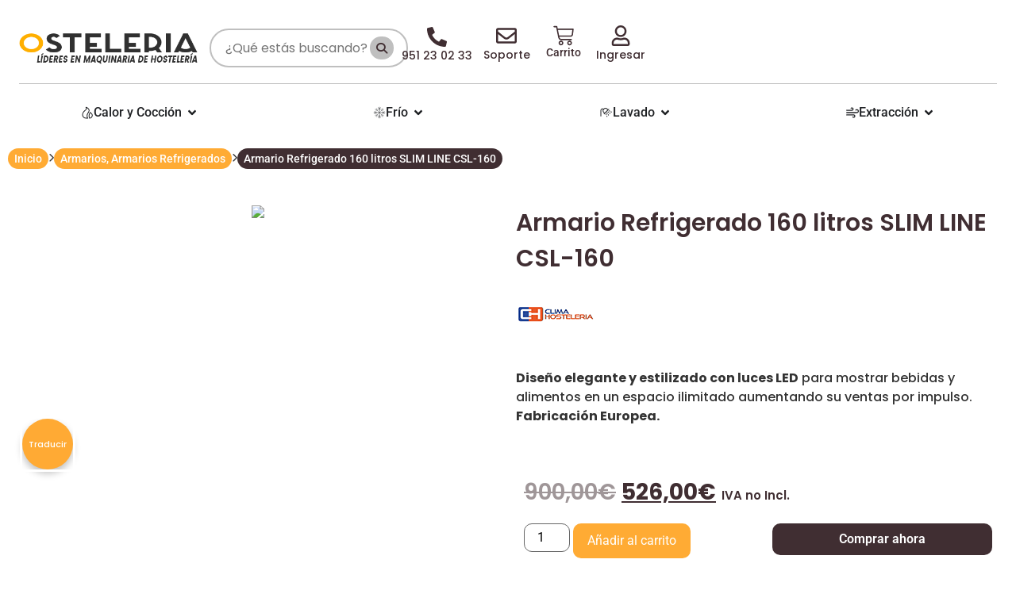

--- FILE ---
content_type: text/html; charset=UTF-8
request_url: https://osteleria.com/armario-refrigrerado-160-litros-slim-line-csl-160/
body_size: 77317
content:
<!doctype html>
<html lang="es">
<head><script>if(navigator.userAgent.match(/MSIE|Internet Explorer/i)||navigator.userAgent.match(/Trident\/7\..*?rv:11/i)){var href=document.location.href;if(!href.match(/[?&]nowprocket/)){if(href.indexOf("?")==-1){if(href.indexOf("#")==-1){document.location.href=href+"?nowprocket=1"}else{document.location.href=href.replace("#","?nowprocket=1#")}}else{if(href.indexOf("#")==-1){document.location.href=href+"&nowprocket=1"}else{document.location.href=href.replace("#","&nowprocket=1#")}}}}</script><script>class RocketLazyLoadScripts{constructor(e){this.triggerEvents=e,this.eventOptions={passive:!0},this.userEventListener=this.triggerListener.bind(this),this.delayedScripts={normal:[],async:[],defer:[]},this.allJQueries=[]}_addUserInteractionListener(e){this.triggerEvents.forEach((t=>window.addEventListener(t,e.userEventListener,e.eventOptions)))}_removeUserInteractionListener(e){this.triggerEvents.forEach((t=>window.removeEventListener(t,e.userEventListener,e.eventOptions)))}triggerListener(){this._removeUserInteractionListener(this),"loading"===document.readyState?document.addEventListener("DOMContentLoaded",this._loadEverythingNow.bind(this)):this._loadEverythingNow()}async _loadEverythingNow(){this._delayEventListeners(),this._delayJQueryReady(this),this._handleDocumentWrite(),this._registerAllDelayedScripts(),this._preloadAllScripts(),await this._loadScriptsFromList(this.delayedScripts.normal),await this._loadScriptsFromList(this.delayedScripts.defer),await this._loadScriptsFromList(this.delayedScripts.async),await this._triggerDOMContentLoaded(),await this._triggerWindowLoad(),window.dispatchEvent(new Event("rocket-allScriptsLoaded"))}_registerAllDelayedScripts(){document.querySelectorAll("script[type=rocketlazyloadscript]").forEach((e=>{e.hasAttribute("src")?e.hasAttribute("async")&&!1!==e.async?this.delayedScripts.async.push(e):e.hasAttribute("defer")&&!1!==e.defer||"module"===e.getAttribute("data-rocket-type")?this.delayedScripts.defer.push(e):this.delayedScripts.normal.push(e):this.delayedScripts.normal.push(e)}))}async _transformScript(e){return await this._requestAnimFrame(),new Promise((t=>{const n=document.createElement("script");let i;[...e.attributes].forEach((e=>{let t=e.nodeName;"type"!==t&&("data-rocket-type"===t&&(t="type",i=e.nodeValue),n.setAttribute(t,e.nodeValue))})),e.hasAttribute("src")&&this._isValidScriptType(i)?(n.addEventListener("load",t),n.addEventListener("error",t)):(n.text=e.text,t()),e.parentNode.replaceChild(n,e)}))}_isValidScriptType(e){return!e||""===e||"string"==typeof e&&["text/javascript","text/x-javascript","text/ecmascript","text/jscript","application/javascript","application/x-javascript","application/ecmascript","application/jscript","module"].includes(e.toLowerCase())}async _loadScriptsFromList(e){const t=e.shift();return t?(await this._transformScript(t),this._loadScriptsFromList(e)):Promise.resolve()}_preloadAllScripts(){var e=document.createDocumentFragment();[...this.delayedScripts.normal,...this.delayedScripts.defer,...this.delayedScripts.async].forEach((t=>{const n=t.getAttribute("src");if(n){const t=document.createElement("link");t.href=n,t.rel="preload",t.as="script",e.appendChild(t)}})),document.head.appendChild(e)}_delayEventListeners(){let e={};function t(t,n){!function(t){function n(n){return e[t].eventsToRewrite.indexOf(n)>=0?"rocket-"+n:n}e[t]||(e[t]={originalFunctions:{add:t.addEventListener,remove:t.removeEventListener},eventsToRewrite:[]},t.addEventListener=function(){arguments[0]=n(arguments[0]),e[t].originalFunctions.add.apply(t,arguments)},t.removeEventListener=function(){arguments[0]=n(arguments[0]),e[t].originalFunctions.remove.apply(t,arguments)})}(t),e[t].eventsToRewrite.push(n)}function n(e,t){const n=e[t];Object.defineProperty(e,t,{get:n||function(){},set:n=>{e["rocket"+t]=n}})}t(document,"DOMContentLoaded"),t(window,"DOMContentLoaded"),t(window,"load"),t(window,"pageshow"),t(document,"readystatechange"),n(document,"onreadystatechange"),n(window,"onload"),n(window,"onpageshow")}_delayJQueryReady(e){let t=window.jQuery;Object.defineProperty(window,"jQuery",{get:()=>t,set(n){if(n&&n.fn&&!e.allJQueries.includes(n)){n.fn.ready=n.fn.init.prototype.ready=function(t){e.domReadyFired?t.bind(document)(n):document.addEventListener("rocket-DOMContentLoaded",(()=>t.bind(document)(n)))};const t=n.fn.on;n.fn.on=n.fn.init.prototype.on=function(){if(this[0]===window){function e(e){return e.split(" ").map((e=>"load"===e||0===e.indexOf("load.")?"rocket-jquery-load":e)).join(" ")}"string"==typeof arguments[0]||arguments[0]instanceof String?arguments[0]=e(arguments[0]):"object"==typeof arguments[0]&&Object.keys(arguments[0]).forEach((t=>{delete Object.assign(arguments[0],{[e(t)]:arguments[0][t]})[t]}))}return t.apply(this,arguments),this},e.allJQueries.push(n)}t=n}})}async _triggerDOMContentLoaded(){this.domReadyFired=!0,await this._requestAnimFrame(),document.dispatchEvent(new Event("rocket-DOMContentLoaded")),await this._requestAnimFrame(),window.dispatchEvent(new Event("rocket-DOMContentLoaded")),await this._requestAnimFrame(),document.dispatchEvent(new Event("rocket-readystatechange")),await this._requestAnimFrame(),document.rocketonreadystatechange&&document.rocketonreadystatechange()}async _triggerWindowLoad(){await this._requestAnimFrame(),window.dispatchEvent(new Event("rocket-load")),await this._requestAnimFrame(),window.rocketonload&&window.rocketonload(),await this._requestAnimFrame(),this.allJQueries.forEach((e=>e(window).trigger("rocket-jquery-load"))),window.dispatchEvent(new Event("rocket-pageshow")),await this._requestAnimFrame(),window.rocketonpageshow&&window.rocketonpageshow()}_handleDocumentWrite(){const e=new Map;document.write=document.writeln=function(t){const n=document.currentScript,i=document.createRange(),r=n.parentElement;let a=e.get(n);void 0===a&&(a=n.nextSibling,e.set(n,a));const o=document.createDocumentFragment();i.setStart(o,0),o.appendChild(i.createContextualFragment(t)),r.insertBefore(o,a)}}async _requestAnimFrame(){return new Promise((e=>requestAnimationFrame(e)))}static run(){const e=new RocketLazyLoadScripts(["keydown","mousemove","touchmove","touchstart","touchend","touchcancel","touchforcechange","wheel"]);e._addUserInteractionListener(e)}}RocketLazyLoadScripts.run();
</script>
	<meta charset="UTF-8">
	<meta name="viewport" content="width=device-width, initial-scale=1">
	<link rel="profile" href="https://gmpg.org/xfn/11">
	<meta name='robots' content='index, follow, max-image-preview:large, max-snippet:-1, max-video-preview:-1' />
	<style>img:is([sizes="auto" i], [sizes^="auto," i]) { contain-intrinsic-size: 3000px 1500px }</style>
	
<!-- Google Tag Manager for WordPress by gtm4wp.com -->
<script data-cfasync="false" data-pagespeed-no-defer>
	var gtm4wp_datalayer_name = "dataLayer";
	var dataLayer = dataLayer || [];
	const gtm4wp_use_sku_instead = false;
	const gtm4wp_currency = 'EUR';
	const gtm4wp_product_per_impression = 10;
	const gtm4wp_clear_ecommerce = false;
</script>
<!-- End Google Tag Manager for WordPress by gtm4wp.com -->
	<!-- This site is optimized with the Yoast SEO plugin v25.5 - https://yoast.com/wordpress/plugins/seo/ -->
	<title>▶ Armario Refrigerado 160 litros SLIM LINE CSL-160 ✔️ Osteleria</title><style id="rocket-critical-css">ul{box-sizing:border-box}.entry-content{counter-reset:footnotes}:root{--wp--preset--font-size--normal:16px;--wp--preset--font-size--huge:42px}.aligncenter{clear:both}.screen-reader-text{border:0;clip-path:inset(50%);height:1px;margin:-1px;overflow:hidden;padding:0;position:absolute;width:1px;word-wrap:normal!important}#glt-footer,#glt-footer #google_language_translator{display:none!important}.tool-container{bottom:50px!important;top:auto!important;z-index:99999999!important}.tool-container .tool-items a{margin:4px}#flags{overflow:hidden}#flags ul{margin:0;padding:0}#flags li{float:left!important;margin-bottom:0!important;padding:0!important;border:none!important;list-style:none!important;content:none!important}#flags li:before{content:none!important;border:none!important;background:none!important}#flags a,.tool-container .tool-items a{display:inline-block}#flags.size24 a,.tool-container .tool-items a{width:24px!important;height:18px!important;box-sizing:content-box;-webkit-box-sizing:content-box;-moz-box-sizing:content-box;-o-box-sizing:content-box;-ms-box-sizing:content-box}.tool-container .tool-items a{display:inline-block;margin:3px 5px 3px;width:24px!important;height:18px!important}.flag{padding:1px 0}.tool-items .flag{padding:0px!important}.tool-container{line-height:1}.tool-container .tool-items a[title="Chinese (Simplified)"]{background:url(https://osteleria.com/wp-content/plugins/google-language-translator/images/flags22.png) -1px -61px no-repeat}.tool-container .tool-items a[title="English"]{background:url(https://osteleria.com/wp-content/plugins/google-language-translator/images/flags22.png) -88px -351px no-repeat}.tool-container .tool-items a[title="French"]{background:url(https://osteleria.com/wp-content/plugins/google-language-translator/images/flags22.png) -117px -90px no-repeat}.tool-container .tool-items a[title="Portuguese"]{background:url(https://osteleria.com/wp-content/plugins/google-language-translator/images/flags22.png) -117px -264px no-repeat}.tool-container .tool-items a[title="Spanish"]{background:url(https://osteleria.com/wp-content/plugins/google-language-translator/images/flags22.png) -1px -322px no-repeat}.tool-container .tool-items a[title="Chinese (Simplified)"]{background:url(https://osteleria.com/wp-content/plugins/google-language-translator/images/flags20.png) -2px -62px no-repeat}.tool-container .tool-items a[title="English"]{background:url(https://osteleria.com/wp-content/plugins/google-language-translator/images/flags20.png) -89px -352px no-repeat}.tool-container .tool-items a[title="French"]{background:url(https://osteleria.com/wp-content/plugins/google-language-translator/images/flags20.png) -118px -91px no-repeat}.tool-container .tool-items a[title="Portuguese"]{background:url(https://osteleria.com/wp-content/plugins/google-language-translator/images/flags20.png) -118px -265px no-repeat}.tool-container .tool-items a[title="Spanish"]{background:url(https://osteleria.com/wp-content/plugins/google-language-translator/images/flags20.png) -2px -323px no-repeat}.tool-container .tool-items a[title="Chinese (Simplified)"]{background:url(https://osteleria.com/wp-content/plugins/google-language-translator/images/flags18.png) -2px -62px no-repeat}.tool-container .tool-items a[title="English"]{background:url(https://osteleria.com/wp-content/plugins/google-language-translator/images/flags18.png) -89px -352px no-repeat}.tool-container .tool-items a[title="French"]{background:url(https://osteleria.com/wp-content/plugins/google-language-translator/images/flags18.png) -118px -91px no-repeat}.tool-container .tool-items a[title="Portuguese"]{background:url(https://osteleria.com/wp-content/plugins/google-language-translator/images/flags18.png) -118px -265px no-repeat}.tool-container .tool-items a[title="Spanish"]{background:url(https://osteleria.com/wp-content/plugins/google-language-translator/images/flags18.png) -2px -323px no-repeat}.tool-container .tool-items a[title="Chinese (Simplified)"]{background:url(https://osteleria.com/wp-content/plugins/google-language-translator/images/flags16.png) -4px -63px no-repeat}.tool-container .tool-items a[title="English"]{background:url(https://osteleria.com/wp-content/plugins/google-language-translator/images/flags16.png) -91px -353px no-repeat}.tool-container .tool-items a[title="French"]{background:url(https://osteleria.com/wp-content/plugins/google-language-translator/images/flags16.png) -120px -92px no-repeat}.tool-container .tool-items a[title="Portuguese"]{background:url(https://osteleria.com/wp-content/plugins/google-language-translator/images/flags16.png) -120px -266px no-repeat}.tool-container .tool-items a[title="Spanish"]{background:url(https://osteleria.com/wp-content/plugins/google-language-translator/images/flags16.png) -4px -324px no-repeat}#flags.size24 a[title="Chinese (Simplified)"],.tool-container .tool-items a[title="Chinese (Simplified)"]{background:url(https://osteleria.com/wp-content/plugins/google-language-translator/images/flags.png) 0 -61px no-repeat}#flags.size24 a[title="English"],.tool-container .tool-items a[title="English"]{background:url(https://osteleria.com/wp-content/plugins/google-language-translator/images/flags.png) -87px -351px no-repeat}#flags.size24 a[title="French"],.tool-container .tool-items a[title="French"]{background:url(https://osteleria.com/wp-content/plugins/google-language-translator/images/flags.png) -116px -90px no-repeat}#flags.size24 a[title="Portuguese"],.tool-container .tool-items a[title="Portuguese"]{background:url(https://osteleria.com/wp-content/plugins/google-language-translator/images/flags.png) -116px -264px no-repeat!important}#flags.size24 a[title="Spanish"],.tool-container .tool-items a[title="Spanish"]{background:url(https://osteleria.com/wp-content/plugins/google-language-translator/images/flags.png) 0 -322px no-repeat}#glt-toolbar{display:none}#glt-translate-trigger{position:fixed;bottom:0px;top:auto;right:20px;z-index:200002;padding:6px 20px 3px;font-size:16px;font-family:Arial;font-weight:700;color:#fff;text-shadow:0px -1px 0px rgba(0,0,0,0.25);text-decoration:none;text-align:center;box-shadow:0px 0px 9px rgba(0,0,0,0.3);-webkit-box-shadow:0px 0px 9px rgba(0,0,0,0.3);-moz-box-shadow:0px 0px 9px rgba(0,0,0,0.3);box-sizing:content-box!important;-webkit-box-sizing:content-box!important;-moz-box-sizing:content-box!important;background:linear-gradient(center top,#fbb450,#f89406);background:-webkit-gradient(linear,center top,center bottom,from(#fbb450),to(#f89406));background:-webkit-linear-gradient(#fbb450,#f89406);background:-moz-linear-gradient(#fbb450,#f89406);background:-o-linear-gradient(#fbb450,#f89406);background:-ms-linear-gradient(#fbb450,#f89406);background:linear-gradient(#fbb450,#f89406);background:-o-linear-gradientcenter(center top,#fbb450,#f89406)}.tool-container{background-color:#d0cbcb;background:-webkit-gradient(linear,left top,left bottom,color-stop(14%,#d0cbcb),color-stop(100%,#e9e5e5));background:-moz-linear-gradient(top,#d0cbcb 14%,#e9e5e5 100%);background:-ms-linear-gradient(top,#d0cbcb 14%,#e9e5e5 100%);background:linear-gradient(to bottom,#d0cbcb 14%,#e9e5e5 100%);background:url([data-uri]);filter:progid:DXImageTransform.Microsoft.gradient( startColorstr='#d0cbcb', endColorstr='#e9e5e5',GradientType=0 );background-size:100% 100%;border-radius:3px;box-shadow:0px 0px 15px #000;position:absolute}.tool-container.tool-top{border-bottom:1px solid #beb8b8}.tool-items{height:100%}.tool-top .tool-item{float:left}.tool-item{height:100%;display:block;width:34px;text-align:center}.tool-item:first-child{border-left:none}.tool-item:last-child{border-right:none;border-bottom:none}.tool-container .arrow{width:0;height:0;position:absolute;border-width:7px;border-style:solid}.tool-container.tool-top .arrow{border-color:#e9e5e5 transparent transparent;left:50%;bottom:-14px;margin-left:-7px}button.pswp__button{box-shadow:none!important;background-image:url(https://osteleria.com/wp-content/plugins/woocommerce/assets/css/photoswipe/default-skin/default-skin.png)!important}button.pswp__button,button.pswp__button--arrow--left::before,button.pswp__button--arrow--right::before{background-color:transparent!important}button.pswp__button--arrow--left,button.pswp__button--arrow--right{background-image:none!important}.pswp{display:none;position:absolute;width:100%;height:100%;left:0;top:0;overflow:hidden;-ms-touch-action:none;touch-action:none;z-index:1500;-webkit-text-size-adjust:100%;-webkit-backface-visibility:hidden;outline:0}.pswp *{-webkit-box-sizing:border-box;box-sizing:border-box}.pswp__bg{position:absolute;left:0;top:0;width:100%;height:100%;background:#000;opacity:0;-webkit-transform:translateZ(0);transform:translateZ(0);-webkit-backface-visibility:hidden;will-change:opacity}.pswp__scroll-wrap{position:absolute;left:0;top:0;width:100%;height:100%;overflow:hidden}.pswp__container{-ms-touch-action:none;touch-action:none;position:absolute;left:0;right:0;top:0;bottom:0}.pswp__container{-webkit-touch-callout:none}.pswp__bg{will-change:opacity}.pswp__container{-webkit-backface-visibility:hidden}.pswp__item{position:absolute;left:0;right:0;top:0;bottom:0;overflow:hidden}.pswp__button{width:44px;height:44px;position:relative;background:0 0;overflow:visible;-webkit-appearance:none;display:block;border:0;padding:0;margin:0;float:left;opacity:.75;-webkit-box-shadow:none;box-shadow:none}.pswp__button::-moz-focus-inner{padding:0;border:0}.pswp__button,.pswp__button--arrow--left:before,.pswp__button--arrow--right:before{background:url(https://osteleria.com/wp-content/plugins/woocommerce/assets/css/photoswipe/default-skin/default-skin.png) 0 0 no-repeat;background-size:264px 88px;width:44px;height:44px}.pswp__button--close{background-position:0 -44px}.pswp__button--share{background-position:-44px -44px}.pswp__button--fs{display:none}.pswp__button--zoom{display:none;background-position:-88px 0}.pswp__button--arrow--left,.pswp__button--arrow--right{background:0 0;top:50%;margin-top:-50px;width:70px;height:100px;position:absolute}.pswp__button--arrow--left{left:0}.pswp__button--arrow--right{right:0}.pswp__button--arrow--left:before,.pswp__button--arrow--right:before{content:'';top:35px;background-color:rgba(0,0,0,.3);height:30px;width:32px;position:absolute}.pswp__button--arrow--left:before{left:6px;background-position:-138px -44px}.pswp__button--arrow--right:before{right:6px;background-position:-94px -44px}.pswp__share-modal{display:block;background:rgba(0,0,0,.5);width:100%;height:100%;top:0;left:0;padding:10px;position:absolute;z-index:1600;opacity:0;-webkit-backface-visibility:hidden;will-change:opacity}.pswp__share-modal--hidden{display:none}.pswp__share-tooltip{z-index:1620;position:absolute;background:#fff;top:56px;border-radius:2px;display:block;width:auto;right:44px;-webkit-box-shadow:0 2px 5px rgba(0,0,0,.25);box-shadow:0 2px 5px rgba(0,0,0,.25);-webkit-transform:translateY(6px);-ms-transform:translateY(6px);transform:translateY(6px);-webkit-backface-visibility:hidden;will-change:transform}.pswp__counter{position:relative;left:0;top:0;height:44px;font-size:13px;line-height:44px;color:#fff;opacity:.75;padding:0 10px;margin-inline-end:auto}.pswp__caption{position:absolute;left:0;bottom:0;width:100%;min-height:44px}.pswp__caption__center{text-align:left;max-width:420px;margin:0 auto;font-size:13px;padding:10px;line-height:20px;color:#ccc}.pswp__preloader{width:44px;height:44px;position:absolute;top:0;left:50%;margin-left:-22px;opacity:0;will-change:opacity;direction:ltr}.pswp__preloader__icn{width:20px;height:20px;margin:12px}@media screen and (max-width:1024px){.pswp__preloader{position:relative;left:auto;top:auto;margin:0;float:right}}.pswp__ui{-webkit-font-smoothing:auto;visibility:visible;opacity:1;z-index:1550}.pswp__top-bar{position:absolute;left:0;top:0;height:44px;width:100%;display:flex;justify-content:flex-end}.pswp__caption,.pswp__top-bar{-webkit-backface-visibility:hidden;will-change:opacity}.pswp__caption,.pswp__top-bar{background-color:rgba(0,0,0,.5)}.pswp__ui--hidden .pswp__button--arrow--left,.pswp__ui--hidden .pswp__button--arrow--right,.pswp__ui--hidden .pswp__caption,.pswp__ui--hidden .pswp__top-bar{opacity:.001}:root{--woocommerce:#720eec;--wc-green:#7ad03a;--wc-red:#a00;--wc-orange:#ffba00;--wc-blue:#2ea2cc;--wc-primary:#720eec;--wc-primary-text:#fcfbfe;--wc-secondary:#e9e6ed;--wc-secondary-text:#515151;--wc-highlight:#958e09;--wc-highligh-text:white;--wc-content-bg:#fff;--wc-subtext:#767676;--wc-form-border-color:rgba(32, 7, 7, 0.8);--wc-form-border-radius:4px;--wc-form-border-width:1px}.woocommerce img,.woocommerce-page img{height:auto;max-width:100%}.woocommerce div.product .woocommerce-tabs,.woocommerce-page div.product .woocommerce-tabs{clear:both}.woocommerce div.product .woocommerce-tabs ul.tabs::after,.woocommerce div.product .woocommerce-tabs ul.tabs::before,.woocommerce-page div.product .woocommerce-tabs ul.tabs::after,.woocommerce-page div.product .woocommerce-tabs ul.tabs::before{content:" ";display:table}.woocommerce div.product .woocommerce-tabs ul.tabs::after,.woocommerce-page div.product .woocommerce-tabs ul.tabs::after{clear:both}.woocommerce div.product .woocommerce-tabs ul.tabs li,.woocommerce-page div.product .woocommerce-tabs ul.tabs li{display:inline-block}:root{--woocommerce:#720eec;--wc-green:#7ad03a;--wc-red:#a00;--wc-orange:#ffba00;--wc-blue:#2ea2cc;--wc-primary:#720eec;--wc-primary-text:#fcfbfe;--wc-secondary:#e9e6ed;--wc-secondary-text:#515151;--wc-highlight:#958e09;--wc-highligh-text:white;--wc-content-bg:#fff;--wc-subtext:#767676;--wc-form-border-color:rgba(32, 7, 7, 0.8);--wc-form-border-radius:4px;--wc-form-border-width:1px}.screen-reader-text{clip:rect(1px,1px,1px,1px);height:1px;overflow:hidden;position:absolute!important;width:1px;word-wrap:normal!important}.woocommerce .quantity .qty{width:3.631em;text-align:center}.woocommerce div.product{margin-bottom:0;position:relative}.woocommerce div.product .product_title{clear:none;margin-top:0;padding:0}.woocommerce div.product p.price ins{background:inherit;font-weight:700;display:inline-block}.woocommerce div.product p.price del{opacity:.5;display:inline-block}.woocommerce div.product .woocommerce-tabs ul.tabs{list-style:none;padding:0 0 0 1em;margin:0 0 1.618em;overflow:hidden;position:relative}.woocommerce div.product .woocommerce-tabs ul.tabs li{border:1px solid #cfc8d8;background-color:#e9e6ed;color:#515151;display:inline-block;position:relative;z-index:0;border-radius:4px 4px 0 0;margin:0 -5px;padding:0 1em}.woocommerce div.product .woocommerce-tabs ul.tabs li a{display:inline-block;padding:.5em 0;font-weight:700;color:#515151;text-decoration:none}.woocommerce div.product .woocommerce-tabs ul.tabs li.active{background:#fff;color:#515151;z-index:2;border-bottom-color:#fff}.woocommerce div.product .woocommerce-tabs ul.tabs li.active a{color:inherit;text-shadow:inherit}.woocommerce div.product .woocommerce-tabs ul.tabs li.active::before{box-shadow:2px 2px 0 #fff}.woocommerce div.product .woocommerce-tabs ul.tabs li.active::after{box-shadow:-2px 2px 0 #fff}.woocommerce div.product .woocommerce-tabs ul.tabs li::after,.woocommerce div.product .woocommerce-tabs ul.tabs li::before{border:1px solid #cfc8d8;position:absolute;bottom:-1px;width:5px;height:5px;content:" ";box-sizing:border-box}.woocommerce div.product .woocommerce-tabs ul.tabs li::before{left:-5px;border-bottom-right-radius:4px;border-width:0 1px 1px 0;box-shadow:2px 2px 0 #e9e6ed}.woocommerce div.product .woocommerce-tabs ul.tabs li::after{right:-5px;border-bottom-left-radius:4px;border-width:0 0 1px 1px;box-shadow:-2px 2px 0 #e9e6ed}.woocommerce div.product .woocommerce-tabs ul.tabs::before{position:absolute;content:" ";width:100%;bottom:0;left:0;border-bottom:1px solid #cfc8d8;z-index:1}.woocommerce div.product .woocommerce-tabs .panel{margin:0 0 2em;padding:0}.woocommerce div.product form.cart{margin-bottom:2em}.woocommerce div.product form.cart::after,.woocommerce div.product form.cart::before{content:" ";display:table}.woocommerce div.product form.cart::after{clear:both}.woocommerce div.product form.cart div.quantity{float:left;margin:0 4px 0 0}.woocommerce div.product form.cart .button{vertical-align:middle;float:left}.woocommerce .cart .button{float:none}.woocommerce table.shop_attributes{border:0;border-top:1px dotted rgba(0,0,0,.1);margin-bottom:1.618em;width:100%}.woocommerce table.shop_attributes th{width:150px;font-weight:700;padding:8px;border-top:0;border-bottom:1px dotted rgba(0,0,0,.1);margin:0;line-height:1.5}.woocommerce table.shop_attributes td{font-style:italic;padding:0;border-top:0;border-bottom:1px dotted rgba(0,0,0,.1);margin:0;line-height:1.5}.woocommerce table.shop_attributes td p{margin:0;padding:8px 0}.container_search_osteleria{border:2px solid #BFBFBF;border-radius:50px;padding:.5rem 1rem;display:flex;align-items:center}.container_search_osteleria input{font-family:"Poppins",Sans-serif;font-size:1rem;border:none;outline:none;display:inline-block;width:100%;color:#402e32}.container_search_osteleria i{width:2.25rem;height:2.25rem;display:flex;justify-content:center;align-items:center;background:#BFBFBF;border-radius:50%;color:#402e32;font-size:18px}.container_hello_login_osteleria{position:relative;display:flex;gap:1rem;justify-content:flex-end;align-items:flex-end;margin-bottom:1rem;margin-right:1rem;margin-left:2rem}.container_hello_login_osteleria i{font-size:26px;color:#402e32}.container_hello_login_osteleria span{font-family:"Poppins",Sans-serif;font-weight:500;font-size:14px;position:absolute;top:calc(100% + 2px);color:#402e32;line-height:1rem;left:50%;transform:translateX(-50%)}li.elementor-icon-list-item{list-style:none!important}.elementor-menu-cart__container{z-index:100000!important}.cart_header_icon_osteleria a.elementor-menu-cart__toggle_button .elementor-button-icon{line-height:1rem}.cart_header_icon_osteleria a.elementor-menu-cart__toggle_button{position:relative;margin-bottom:1rem}.cart_header_icon_osteleria a.elementor-menu-cart__toggle_button::before{content:'Carrito';position:absolute;font-size:14px;top:calc(100%);line-height:1rem;left:50%;transform:translateX(-50%);color:#402e32;font-weight:500}.icon_account_osteleria *{line-height:normal}.icon_account_osteleria a.elementor-icon{position:relative;margin-bottom:1rem;margin-left:1rem;margin-right:1rem}.icon_account_osteleria a.elementor-icon::before{content:'Cuenta';font-family:"Poppins",Sans-serif;position:absolute;font-size:14px;font-weight:500;left:50%;transform:translateX(-50%);top:calc(100% + 4px)}.icon_account_osteleria.not-logged a.elementor-icon::before{content:'Ingresar'}.breadcrumbs_osteleria_container{margin-bottom:1rem}.breadcrumbs_osteleria_container ul{padding:0;display:flex;align-items:center;gap:.65rem}.breadcrumbs_osteleria_container ul li:not(.mid){font-size:14px;font-weight:500;padding:.15rem .5rem;background:#ffab34;border-radius:15px;color:#fff}.breadcrumbs_osteleria_container ul li:last-child{background:#402e32}.breadcrumbs_osteleria_container ul li a{color:#fff;font-weight:500}.breadcrumbs_osteleria_container ul li{list-style:none}.breadcrumbs_osteleria_container ul li.mid{font-size:11px}.cart_header_icon_osteleria .elementor-button-icon-qty{background-color:var(--e-global-color-accent)!important}.cart_header_icon_osteleria .elementor-menu-cart__wrapper{display:flex;justify-content:center;width:100%}.container_search_osteleria i{min-width:1.85rem!important;max-width:1.85rem!important;height:1.85rem;font-size:14px}.icon_menu_osteleria a.elementor-icon{position:relative;margin-bottom:1rem;margin-left:1rem;margin-right:1rem}.icon_menu_osteleria a.elementor-icon::before{font-family:"Poppins",Sans-serif;position:absolute;font-size:14px;font-weight:500;left:50%;transform:translateX(-50%);top:calc(100% + 4px)}.icon_menu_osteleria.icon_soporte a.elementor-icon::before{content:'Soporte'}.icon_menu_osteleria.icon_telefono a.elementor-icon{margin-top:2px}.icon_menu_osteleria.icon_telefono a.elementor-icon::before{content:'951 23 02 33';white-space:nowrap;font-size:14px;font-weight:500;top:calc(100% + 4px)}.elementor-element.icon_menu_osteleria.icon_telefono.elementor-widget.elementor-widget-icon{margin-right:1rem}.menu_footer_osteleria a{display:flex;justify-content:space-between}#glt-translate-trigger{border-radius:15px 15px 0 0}#glt-translate-trigger span{font-family:"Poppins",Sans-serif;font-weight:500;text-shadow:none}#glt-translate-trigger{z-index:999}div#glt-translate-trigger span{display:flex;font-size:11px}div#glt-translate-trigger svg{font-size:1rem;width:30px}div#glt-translate-trigger{background:#ffaa34;border-radius:50%;width:64px;height:64px;padding:0;display:flex;justify-content:center;align-items:center;bottom:8rem;left:28px;outline:3px solid #fff;box-shadow:0 5px 10px rgba(0,0,0,.25);z-index:89;flex-direction:column-reverse}div#glt-translate-trigger svg path{fill:#fff!important}.tool-container.tool-top{bottom:13rem!important}button#buy_fast_button_osteleria{margin:0;position:absolute;right:0;top:0;width:47%;font-weight:600;line-height:1rem;padding:10px 1rem;background:#402e32;border-color:#402e32}form.cart{position:relative}form.cart .e-atc-qty-button-holder{width:47%;margin-bottom:2rem}button#button_to_top_h{position:fixed;right:28px;background:#ffaa34;border:2px solid #fff;width:60px;height:60px;border-radius:50%;color:#fff;box-shadow:0 0 10px rgba(0,0,0,.125);bottom:3rem;z-index:100;display:none;outline:none}@media (max-width:1200px) and (min-width:1025px){button#buy_fast_button_osteleria{width:44%}}@media (max-width:1024px){button#button_to_top_h{bottom:8rem;right:1rem}button#buy_fast_button_osteleria{position:relative;width:100%;margin-bottom:1rem}form.cart .e-atc-qty-button-holder{width:100%;margin-bottom:1rem}.cart_header_icon_osteleria a.elementor-menu-cart__toggle_button::before{content:''}.cart_header_icon_osteleria a.elementor-menu-cart__toggle_button{margin:0!important}.container_hello_login_osteleria{margin:0!important}.container_hello_login_osteleria span{display:none}.container_hello_login_osteleria span{transform:translateY(0px);visibility:visible;opacity:1;font-size:14px}.container_hello_login_osteleria{flex-direction:column;align-items:center;gap:1px}.container_search_osteleria{padding:.35rem .85rem}}@media (max-width:767px){.container_hello_login_osteleria span{display:none}.container_hello_login_osteleria span{gap:0}.container_hello_login_osteleria i{font-size:22px}.container_search_osteleria{padding:.25rem .5rem}.container_search_osteleria input{font-size:14px}.container_search_osteleria i{width:1.85rem;height:1.85rem;font-size:14px}.breadcrumbs_osteleria_container ul{gap:.325rem;flex-wrap:wrap}.breadcrumbs_osteleria_container ul li,.breadcrumbs_osteleria_container ul li a{font-size:13px}.breadcrumbs_osteleria_container.is_product{display:none}div#glt-translate-trigger{display:none}button#button_to_top_h{width:45px;height:45px;right:1rem;bottom:6rem}button#button_to_top_h i{font-size:12px}}.woocommerce div.product p.price{color:var(--e-global-color-primary)}.slider-for .slick-slide img{height:400px;object-fit:contain;width:100%}.slider-content{display:none}.slider-load{display:flex;align-items:center;justify-content:center}.woocommerce small.woocommerce-price-suffix{font-size:15px}@media (max-width:767px){.woocommerce small.woocommerce-price-suffix{font-size:12px}.slider-for .slick-slide img{height:200px}}html{line-height:1.15;-webkit-text-size-adjust:100%}*,:after,:before{box-sizing:border-box}body{background-color:#fff;color:#333;font-family:-apple-system,BlinkMacSystemFont,Segoe UI,Roboto,Helvetica Neue,Arial,Noto Sans,sans-serif,Apple Color Emoji,Segoe UI Emoji,Segoe UI Symbol,Noto Color Emoji;font-size:1rem;font-weight:400;line-height:1.5;margin:0;-webkit-font-smoothing:antialiased;-moz-osx-font-smoothing:grayscale}h1,h2{color:inherit;font-family:inherit;font-weight:500;line-height:1.2;margin-block-end:1rem;margin-block-start:.5rem}h1{font-size:2.5rem}h2{font-size:2rem}p{margin-block-end:.9rem;margin-block-start:0}a{background-color:transparent;color:#c36;text-decoration:none}b,strong{font-weight:bolder}small{font-size:80%}img{border-style:none;height:auto;max-width:100%}label{display:inline-block;line-height:1;vertical-align:middle}button,input{font-family:inherit;font-size:1rem;line-height:1.5;margin:0}input[type=number]{border:1px solid #666;border-radius:3px;padding:.5rem 1rem;width:100%}button,input{overflow:visible}button{text-transform:none}[type=submit],button{-webkit-appearance:button;width:auto}[type=submit],button{background-color:transparent;border:1px solid #c36;border-radius:3px;color:#c36;display:inline-block;font-size:1rem;font-weight:400;padding:.5rem 1rem;text-align:center;white-space:nowrap}fieldset{padding:.35em .75em .625em}legend{box-sizing:border-box;color:inherit;display:table;max-width:100%;padding:0;white-space:normal}[type=checkbox]{box-sizing:border-box;padding:0}[type=number]::-webkit-inner-spin-button,[type=number]::-webkit-outer-spin-button{height:auto}::-webkit-file-upload-button{-webkit-appearance:button;font:inherit}table{background-color:transparent;border-collapse:collapse;border-spacing:0;font-size:.9em;margin-block-end:15px;width:100%}table td,table th{border:1px solid hsla(0,0%,50%,.502);line-height:1.5;padding:15px;vertical-align:top}table th{font-weight:700}table tbody>tr:nth-child(odd)>td,table tbody>tr:nth-child(odd)>th{background-color:hsla(0,0%,50%,.071)}li,ul{background:transparent;border:0;font-size:100%;margin-block-end:0;margin-block-start:0;outline:0;vertical-align:baseline}.aligncenter{clear:both;display:block;margin-inline:auto}.screen-reader-text{clip:rect(1px,1px,1px,1px);height:1px;overflow:hidden;position:absolute!important;width:1px;word-wrap:normal!important}:root{--direction-multiplier:1}.elementor-screen-only,.screen-reader-text{height:1px;margin:-1px;overflow:hidden;padding:0;position:absolute;top:-10000em;width:1px;clip:rect(0,0,0,0);border:0}.elementor *,.elementor :after,.elementor :before{box-sizing:border-box}.elementor a{box-shadow:none;text-decoration:none}.elementor img{border:none;border-radius:0;box-shadow:none;height:auto;max-width:100%}.elementor-element{--flex-direction:initial;--flex-wrap:initial;--justify-content:initial;--align-items:initial;--align-content:initial;--gap:initial;--flex-basis:initial;--flex-grow:initial;--flex-shrink:initial;--order:initial;--align-self:initial;align-self:var(--align-self);flex-basis:var(--flex-basis);flex-grow:var(--flex-grow);flex-shrink:var(--flex-shrink);order:var(--order)}.elementor-align-right{text-align:right}.elementor-align-right .elementor-button{width:auto}@media (max-width:767px){.elementor-mobile-align-justify .elementor-button{width:100%}}:root{--page-title-display:block}.elementor-page-title,h1.entry-title{display:var(--page-title-display)}.elementor-widget{position:relative}.elementor-widget:not(:last-child){margin-bottom:var(--kit-widget-spacing,20px)}.elementor-widget:not(:last-child).elementor-widget__width-initial{margin-bottom:0}.elementor-grid{display:grid;grid-column-gap:var(--grid-column-gap);grid-row-gap:var(--grid-row-gap)}.elementor-grid .elementor-grid-item{min-width:0}.elementor-grid-0 .elementor-grid{display:inline-block;margin-bottom:calc(-1 * var(--grid-row-gap));width:100%;word-spacing:var(--grid-column-gap)}.elementor-grid-0 .elementor-grid .elementor-grid-item{display:inline-block;margin-bottom:var(--grid-row-gap);word-break:break-word}@media (prefers-reduced-motion:no-preference){html{scroll-behavior:smooth}}.e-con{--border-radius:0;--border-top-width:0px;--border-right-width:0px;--border-bottom-width:0px;--border-left-width:0px;--border-style:initial;--border-color:initial;--container-widget-width:100%;--container-widget-height:initial;--container-widget-flex-grow:0;--container-widget-align-self:initial;--content-width:min(100%,var(--container-max-width,1140px));--width:100%;--min-height:initial;--height:auto;--text-align:initial;--margin-top:0px;--margin-right:0px;--margin-bottom:0px;--margin-left:0px;--padding-top:var(--container-default-padding-top,10px);--padding-right:var(--container-default-padding-right,10px);--padding-bottom:var(--container-default-padding-bottom,10px);--padding-left:var(--container-default-padding-left,10px);--position:relative;--z-index:revert;--overflow:visible;--gap:var(--widgets-spacing,20px);--row-gap:var(--widgets-spacing-row,20px);--column-gap:var(--widgets-spacing-column,20px);--overlay-mix-blend-mode:initial;--overlay-opacity:1;--e-con-grid-template-columns:repeat(3,1fr);--e-con-grid-template-rows:repeat(2,1fr);border-radius:var(--border-radius);height:var(--height);min-height:var(--min-height);min-width:0;overflow:var(--overflow);position:var(--position);width:var(--width);z-index:var(--z-index);--flex-wrap-mobile:wrap;margin-block-end:var(--margin-block-end);margin-block-start:var(--margin-block-start);margin-inline-end:var(--margin-inline-end);margin-inline-start:var(--margin-inline-start);padding-inline-end:var(--padding-inline-end);padding-inline-start:var(--padding-inline-start)}.e-con{--margin-block-start:var(--margin-top);--margin-block-end:var(--margin-bottom);--margin-inline-start:var(--margin-left);--margin-inline-end:var(--margin-right);--padding-inline-start:var(--padding-left);--padding-inline-end:var(--padding-right);--padding-block-start:var(--padding-top);--padding-block-end:var(--padding-bottom);--border-block-start-width:var(--border-top-width);--border-block-end-width:var(--border-bottom-width);--border-inline-start-width:var(--border-left-width);--border-inline-end-width:var(--border-right-width)}.e-con.e-flex{--flex-direction:column;--flex-basis:auto;--flex-grow:0;--flex-shrink:1;flex:var(--flex-grow) var(--flex-shrink) var(--flex-basis)}.e-con-full,.e-con>.e-con-inner{padding-block-end:var(--padding-block-end);padding-block-start:var(--padding-block-start);text-align:var(--text-align)}.e-con-full.e-flex,.e-con.e-flex>.e-con-inner{flex-direction:var(--flex-direction)}.e-con,.e-con>.e-con-inner{display:var(--display)}.e-con-boxed.e-flex{align-content:normal;align-items:normal;flex-direction:column;flex-wrap:nowrap;justify-content:normal}.e-con-boxed{gap:initial;text-align:initial}.e-con.e-flex>.e-con-inner{align-content:var(--align-content);align-items:var(--align-items);align-self:auto;flex-basis:auto;flex-grow:1;flex-shrink:1;flex-wrap:var(--flex-wrap);justify-content:var(--justify-content)}.e-con>.e-con-inner{gap:var(--row-gap) var(--column-gap);height:100%;margin:0 auto;max-width:var(--content-width);padding-inline-end:0;padding-inline-start:0;width:100%}.e-con .elementor-widget.elementor-widget{margin-block-end:0}.e-con:before{border-block-end-width:var(--border-block-end-width);border-block-start-width:var(--border-block-start-width);border-color:var(--border-color);border-inline-end-width:var(--border-inline-end-width);border-inline-start-width:var(--border-inline-start-width);border-radius:var(--border-radius);border-style:var(--border-style);content:var(--background-overlay);display:block;height:max(100% + var(--border-top-width) + var(--border-bottom-width),100%);left:calc(0px - var(--border-left-width));mix-blend-mode:var(--overlay-mix-blend-mode);opacity:var(--overlay-opacity);position:absolute;top:calc(0px - var(--border-top-width));width:max(100% + var(--border-left-width) + var(--border-right-width),100%)}.e-con .elementor-widget{min-width:0}.e-con>.e-con-inner>.elementor-widget>.elementor-widget-container,.e-con>.elementor-widget>.elementor-widget-container{height:100%}.e-con.e-con>.e-con-inner>.elementor-widget,.elementor.elementor .e-con>.elementor-widget{max-width:100%}.e-con .elementor-widget:not(:last-child){--kit-widget-spacing:0px}@media (max-width:767px){.e-con.e-flex{--width:100%;--flex-wrap:var(--flex-wrap-mobile)}}.elementor-heading-title{line-height:1;margin:0;padding:0}.elementor-button{background-color:#69727d;border-radius:3px;color:#fff;display:inline-block;font-size:15px;line-height:1;padding:12px 24px;fill:#fff;text-align:center}.elementor-button:visited{color:#fff}.elementor-button-content-wrapper{display:flex;flex-direction:row;gap:5px;justify-content:center}.elementor-button-icon{align-items:center;display:flex}.elementor-button-icon svg{height:auto;width:1em}.elementor-button-icon .e-font-icon-svg{height:1em}.elementor-button-text{display:inline-block}.elementor-button span{text-decoration:inherit}.elementor-icon{color:#69727d;display:inline-block;font-size:50px;line-height:1;text-align:center}.elementor-icon svg{display:block;height:1em;position:relative;width:1em}.elementor-icon svg:before{left:50%;position:absolute;transform:translateX(-50%)}.elementor-shape-rounded .elementor-icon{border-radius:10%}@media (max-width:767px){.elementor .elementor-hidden-mobile{display:none}}@media (min-width:768px) and (max-width:1024px){.elementor .elementor-hidden-tablet{display:none}}@media (min-width:1025px) and (max-width:99999px){.elementor .elementor-hidden-desktop{display:none}}.elementor-kit-29673{--e-global-color-primary:#402E32;--e-global-color-secondary:#FFFFFF;--e-global-color-text:#402E32;--e-global-color-accent:#FFAB34;--e-global-color-cb1da95:#DFE0DF66;--e-global-typography-primary-font-family:"Poppins";--e-global-typography-primary-font-size:26px;--e-global-typography-primary-font-weight:600;--e-global-typography-primary-line-height:1.5em;--e-global-typography-secondary-font-family:"Poppins";--e-global-typography-secondary-font-size:22px;--e-global-typography-secondary-font-weight:600;--e-global-typography-secondary-line-height:1.25em;--e-global-typography-text-font-family:"Poppins";--e-global-typography-text-font-size:16px;--e-global-typography-text-font-weight:400;--e-global-typography-text-line-height:1.75em;--e-global-typography-accent-font-family:"Poppins";--e-global-typography-accent-font-weight:500}.elementor-kit-29673 a{color:var(--e-global-color-primary)}.e-con{--container-max-width:1140px}.elementor-widget:not(:last-child){margin-block-end:20px}.elementor-element{--widgets-spacing:20px 20px;--widgets-spacing-row:20px;--widgets-spacing-column:20px}h1.entry-title{display:var(--page-title-display)}@media (max-width:1024px){.elementor-kit-29673{--e-global-typography-primary-font-size:24px;--e-global-typography-secondary-font-size:20px}.e-con{--container-max-width:1024px}}@media (max-width:767px){.elementor-kit-29673{--e-global-typography-primary-font-size:22px;--e-global-typography-secondary-font-size:18px;--e-global-typography-text-font-size:14px;--e-global-typography-text-line-height:1.5em}.e-con{--container-max-width:767px}}.elementor-widget-image{text-align:center}.elementor-widget-image a{display:inline-block}.elementor-widget-image img{display:inline-block;vertical-align:middle}.elementor-menu-cart__wrapper{text-align:var(--main-alignment,left)}.elementor-menu-cart__toggle_wrapper{display:inline-block;position:relative}.elementor-menu-cart__toggle{display:inline-block}.elementor-menu-cart__toggle .elementor-button{align-items:center;background-color:var(--toggle-button-background-color,transparent);border-color:var(--toggle-button-border-color,#69727d);border-radius:var(--toggle-button-border-radius,0);border-style:var(--toggle-button-border-type,solid);border-width:var(--toggle-button-border-width,1px);color:var(--toggle-button-text-color,#69727d);display:inline-flex;flex-direction:row;gap:.3em;padding:var(--toggle-icon-padding,12px 24px)}.elementor-menu-cart__toggle .elementor-button svg{fill:var(--toggle-button-icon-color,#69727d)}.elementor-menu-cart__toggle .elementor-button-icon{position:relative}.elementor-menu-cart__toggle .elementor-button-icon{color:var(--toggle-button-icon-color,#69727d);font-size:var(--toggle-icon-size,inherit)}.elementor-menu-cart__toggle .elementor-button-icon,.elementor-menu-cart__toggle .elementor-button-text{flex-grow:unset;order:unset}.elementor-menu-cart--items-indicator-bubble .elementor-menu-cart__toggle .elementor-button-icon .elementor-button-icon-qty[data-counter]{background-color:var(--items-indicator-background-color,#d9534f);border-radius:100%;color:var(--items-indicator-text-color,#fff);display:block;font-size:10px;height:1.6em;inset-inline-end:-.7em;line-height:1.5em;min-width:1.6em;position:absolute;text-align:center;top:-.7em}.elementor-menu-cart__container{background-color:rgba(0,0,0,.25);height:100%;left:0;overflow:hidden;position:fixed;text-align:left;top:0;transform:scale(1);width:100vw;z-index:9998}.elementor-menu-cart__main{align-items:stretch;background-color:var(--cart-background-color,#fff);border-color:var(--cart-border-color,initial);border-radius:var(--cart-border-radius,0);border-style:var(--cart-border-style,none);bottom:0;box-shadow:0 0 20px rgba(0,0,0,.2);display:flex;flex-direction:column;font-size:14px;left:var(--side-cart-alignment-left,auto);margin-top:var(--mini-cart-spacing,0);max-width:100%;min-height:200px;padding:var(--cart-padding,20px 30px);position:fixed;right:var(--side-cart-alignment-right,0);top:0;transform:translateX(0);width:350px}.elementor-menu-cart__main .widget_shopping_cart_content{display:flex;flex-direction:column;height:100%}body.elementor-default .elementor-widget-woocommerce-menu-cart:not(.elementor-menu-cart--shown) .elementor-menu-cart__container{background-color:transparent;transform:scale(0)}body.elementor-default .elementor-widget-woocommerce-menu-cart:not(.elementor-menu-cart--shown) .elementor-menu-cart__main{opacity:0;overflow:hidden;transform:var(--side-cart-alignment-transform,translateX(100%))}.elementor-menu-cart__close-button{align-self:flex-end;display:inline-block;font-family:eicons;font-size:20px;height:var(--cart-close-icon-size,25px);line-height:1;margin:0 0 20px;position:relative;width:var(--cart-close-icon-size,25px)}.elementor-menu-cart__close-button:after,.elementor-menu-cart__close-button:before{background:var(--cart-close-button-color,#69727d);border-radius:1px;content:"";height:3px;left:0;margin-top:-1px;position:absolute;top:50%;width:100%}.elementor-menu-cart__close-button:before{transform:rotate(45deg)}.elementor-menu-cart__close-button:after{transform:rotate(-45deg)}.elementor-widget-woocommerce-menu-cart.elementor-menu-cart--empty-indicator-hide .elementor-menu-cart__toggle .elementor-button-icon .elementor-button-icon-qty[data-counter="0"],.elementor-widget-woocommerce-menu-cart:not(.elementor-menu-cart--show-subtotal-yes) .elementor-menu-cart__toggle .elementor-button-text{display:none}.elementor-widget-divider{--divider-border-style:none;--divider-border-width:1px;--divider-color:#0c0d0e;--divider-icon-size:20px;--divider-element-spacing:10px;--divider-pattern-height:24px;--divider-pattern-size:20px;--divider-pattern-url:none;--divider-pattern-repeat:repeat-x}.elementor-widget-divider .elementor-divider{display:flex}.elementor-widget-divider .elementor-divider-separator{direction:ltr;display:flex;margin:0}.elementor-widget-divider:not(.elementor-widget-divider--view-line_text):not(.elementor-widget-divider--view-line_icon) .elementor-divider-separator{border-block-start:var(--divider-border-width) var(--divider-border-style) var(--divider-color)}.e-con>.elementor-widget-divider{width:var(--container-widget-width,100%);--flex-grow:var( --container-widget-flex-grow )}.elementor-widget-heading .elementor-heading-title.elementor-size-large{font-size:29px}.elementor-widget .elementor-icon-list-items{list-style-type:none;margin:0;padding:0}.elementor-widget .elementor-icon-list-item{margin:0;padding:0;position:relative}.elementor-widget .elementor-icon-list-item:after{inset-block-end:0;position:absolute;width:100%}.elementor-widget .elementor-icon-list-item,.elementor-widget .elementor-icon-list-item a{align-items:var(--icon-vertical-align,center);display:flex;font-size:inherit}.elementor-widget.elementor-list-item-link-full_width a{width:100%}.elementor-widget:not(.elementor-align-right) .elementor-icon-list-item:after{inset-inline-start:0}.elementor-widget:not(.elementor-align-left) .elementor-icon-list-item:after{inset-inline-end:0}@media (min-width:-1){.elementor-widget:not(.elementor-widescreen-align-right) .elementor-icon-list-item:after{inset-inline-start:0}.elementor-widget:not(.elementor-widescreen-align-left) .elementor-icon-list-item:after{inset-inline-end:0}}@media (max-width:-1){.elementor-widget:not(.elementor-laptop-align-right) .elementor-icon-list-item:after{inset-inline-start:0}.elementor-widget:not(.elementor-laptop-align-left) .elementor-icon-list-item:after{inset-inline-end:0}.elementor-widget:not(.elementor-tablet_extra-align-right) .elementor-icon-list-item:after{inset-inline-start:0}.elementor-widget:not(.elementor-tablet_extra-align-left) .elementor-icon-list-item:after{inset-inline-end:0}}@media (max-width:1024px){.elementor-widget:not(.elementor-tablet-align-right) .elementor-icon-list-item:after{inset-inline-start:0}.elementor-widget:not(.elementor-tablet-align-left) .elementor-icon-list-item:after{inset-inline-end:0}}@media (max-width:-1){.elementor-widget:not(.elementor-mobile_extra-align-right) .elementor-icon-list-item:after{inset-inline-start:0}.elementor-widget:not(.elementor-mobile_extra-align-left) .elementor-icon-list-item:after{inset-inline-end:0}}@media (max-width:767px){.elementor-widget:not(.elementor-mobile-align-right) .elementor-icon-list-item:after{inset-inline-start:0}.elementor-widget:not(.elementor-mobile-align-left) .elementor-icon-list-item:after{inset-inline-end:0}}.elementor .elementor-element ul.elementor-icon-list-items{padding:0}.elementor-widget-n-menu{--n-menu-direction:column;--n-menu-wrapper-display:flex;--n-menu-heading-justify-content:initial;--n-menu-title-color-normal:#1f2124;--n-menu-title-color-active:#58d0f5;--n-menu-icon-color:var(--n-menu-title-color-normal);--n-menu-icon-color-active:var(--n-menu-title-color-active);--n-menu-icon-color-hover:var(--n-menu-title-color-hover);--n-menu-title-normal-color-dropdown:var(--n-menu-title-color-normal);--n-menu-title-active-color-dropdown:var(--n-menu-title-color-active);--n-menu-title-hover-color-fallback:#1f2124;--n-menu-title-font-size:1rem;--n-menu-title-justify-content:initial;--n-menu-title-flex-grow:initial;--n-menu-title-justify-content-mobile:initial;--n-menu-title-space-between:0px;--n-menu-title-distance-from-content:0px;--n-menu-title-color-hover:#1f2124;--n-menu-title-padding:0.5rem 1rem;--n-menu-title-line-height:1.5;--n-menu-title-order:initial;--n-menu-title-direction:initial;--n-menu-title-align-items:center;--n-menu-toggle-align:center;--n-menu-toggle-icon-wrapper-animation-duration:500ms;--n-menu-toggle-icon-hover-duration:500ms;--n-menu-toggle-icon-size:20px;--n-menu-toggle-icon-color:#1f2124;--n-menu-toggle-icon-color-hover:var(--n-menu-toggle-icon-color);--n-menu-toggle-icon-color-active:var(--n-menu-toggle-icon-color);--n-menu-toggle-icon-border-radius:initial;--n-menu-toggle-icon-padding:initial;--n-menu-toggle-icon-distance-from-dropdown:0px;--n-menu-icon-align-items:center;--n-menu-icon-order:initial;--n-menu-icon-gap:5px;--n-menu-dropdown-icon-gap:5px;--n-menu-dropdown-indicator-size:initial;--n-menu-dropdown-indicator-rotate:initial;--n-menu-dropdown-indicator-space:initial;--n-menu-dropdown-indicator-color-normal:initial;--n-menu-dropdown-indicator-color-hover:initial;--n-menu-dropdown-indicator-color-active:initial;--n-menu-dropdown-content-max-width:initial;--n-menu-dropdown-content-box-border-color:#fff;--n-menu-dropdown-content-box-border-inline-start-width:medium;--n-menu-dropdown-content-box-border-block-end-width:medium;--n-menu-dropdown-content-box-border-block-start-width:medium;--n-menu-dropdown-content-box-border-inline-end-width:medium;--n-menu-dropdown-content-box-border-style:none;--n-menu-dropdown-headings-height:0px;--n-menu-divider-border-width:var(--n-menu-divider-width,2px);--n-menu-open-animation-duration:500ms;--n-menu-heading-overflow-x:initial;--n-menu-heading-wrap:wrap;--stretch-width:100%;--stretch-left:initial;--stretch-right:initial}.elementor-widget-n-menu .e-n-menu{display:flex;flex-direction:column;position:relative}.elementor-widget-n-menu .e-n-menu-wrapper{display:var(--n-menu-wrapper-display);flex-direction:column}.elementor-widget-n-menu .e-n-menu-heading{display:flex;flex-direction:row;flex-wrap:var(--n-menu-heading-wrap);justify-content:var(--n-menu-heading-justify-content);margin:initial;overflow-x:var(--n-menu-heading-overflow-x);padding:initial;row-gap:var(--n-menu-title-space-between);-ms-overflow-style:none;scrollbar-width:none}.elementor-widget-n-menu .e-n-menu-heading::-webkit-scrollbar{display:none}.elementor-widget-n-menu .e-n-menu-item{display:flex;list-style:none;margin-block:initial;padding-block:initial}.elementor-widget-n-menu .e-n-menu-item .e-n-menu-title{position:relative}.elementor-widget-n-menu .e-n-menu-item:not(:last-of-type) .e-n-menu-title:after{align-self:center;border-color:var(--n-menu-divider-color,#000);border-inline-start-style:var(--n-menu-divider-style,solid);border-inline-start-width:var(--n-menu-divider-border-width);content:var(--n-menu-divider-content,none);height:var(--n-menu-divider-height,35%);position:absolute;right:calc(var(--n-menu-title-space-between) / 2 * -1 - var(--n-menu-divider-border-width) / 2)}.elementor-widget-n-menu .e-n-menu-content{background-color:transparent;display:flex;flex-direction:column;min-width:0;z-index:2147483620}.elementor-widget-n-menu .e-n-menu-content>.e-con{animation-duration:var(--n-menu-open-animation-duration);max-width:calc(100% - var(--margin-inline-start, var(--margin-left)) - var(--margin-inline-end, var(--margin-right)))}.elementor-widget-n-menu .e-n-menu-content>.e-con:not(.e-active){display:none}.elementor-widget-n-menu .e-n-menu-title{align-items:center;border:#fff;color:var(--n-menu-title-color-normal);display:flex;flex-direction:row;flex-grow:var(--n-menu-title-flex-grow);font-weight:500;gap:var(--n-menu-dropdown-indicator-space);justify-content:var(--n-menu-title-justify-content);margin:initial;padding:var(--n-menu-title-padding);white-space:nowrap}.elementor-widget-n-menu .e-n-menu-title-container{align-items:var(--n-menu-title-align-items);align-self:var(--n-menu-icon-align-items);display:flex;flex-direction:var(--n-menu-title-direction);gap:var(--n-menu-icon-gap);justify-content:var(--n-menu-title-justify-content)}.elementor-widget-n-menu .e-n-menu-title-text{align-items:center;display:flex;font-size:var(--n-menu-title-font-size);line-height:var(--n-menu-title-line-height)}.elementor-widget-n-menu .e-n-menu-title .e-n-menu-icon{align-items:center;display:flex;flex-direction:column;order:var(--n-menu-icon-order)}.elementor-widget-n-menu .e-n-menu-title .e-n-menu-icon span{align-items:center;display:flex;justify-content:center}.elementor-widget-n-menu .e-n-menu-title .e-n-menu-icon span svg{fill:var(--n-menu-title-color-normal);height:var(--n-menu-icon-size,var(--n-menu-title-font-size));width:var(--n-menu-icon-size,var(--n-menu-title-font-size))}.elementor-widget-n-menu .e-n-menu-title .e-n-menu-dropdown-icon{align-self:var(--n-menu-icon-align-items);background-color:initial;border:initial;color:inherit;display:flex;flex-direction:column;height:calc(var(--n-menu-title-font-size) * var(--n-menu-title-line-height));justify-content:center;margin-inline-start:var(--n-menu-dropdown-icon-gap);padding:initial;position:relative;text-align:center;transform:var(--n-menu-dropdown-indicator-rotate);width:-moz-fit-content;width:fit-content}.elementor-widget-n-menu .e-n-menu-title .e-n-menu-dropdown-icon span svg{height:var(--n-menu-dropdown-indicator-size,var(--n-menu-title-font-size));width:var(--n-menu-dropdown-indicator-size,var(--n-menu-title-font-size))}.elementor-widget-n-menu .e-n-menu-title .e-n-menu-dropdown-icon[aria-expanded=false] .e-n-menu-dropdown-icon-opened{display:none}.elementor-widget-n-menu .e-n-menu-title .e-n-menu-dropdown-icon[aria-expanded=false] .e-n-menu-dropdown-icon-closed{display:flex}.elementor-widget-n-menu .e-n-menu-title:not(.e-current):not(:hover) .e-n-menu-title-container .e-n-menu-title-text{color:var(--n-menu-title-color-normal)}.elementor-widget-n-menu .e-n-menu-title:not(.e-current):not(:hover) .e-n-menu-icon svg{fill:var(--n-menu-icon-color)}.elementor-widget-n-menu .e-n-menu-title:not(.e-current):not(:hover) .e-n-menu-dropdown-icon svg{fill:var(--n-menu-dropdown-indicator-color-normal,var(--n-menu-title-color-normal))}.elementor-widget-n-menu .e-n-menu-title:not(.e-current) .icon-active{height:0;opacity:0;transform:translateY(-100%)}.elementor-widget-n-menu .e-n-menu-toggle{align-self:var(--n-menu-toggle-align);background-color:initial;border:initial;color:inherit;display:none;padding:initial;position:relative;z-index:1000}.elementor-widget-n-menu .e-n-menu-toggle svg{fill:var(--n-menu-toggle-icon-color);height:auto;width:var(--n-menu-toggle-icon-size)}.elementor-widget-n-menu .e-n-menu-toggle span{align-items:center;border-radius:var(--n-menu-toggle-icon-border-radius);display:flex;justify-content:center;padding:var(--n-menu-toggle-icon-padding);text-align:center}.elementor-widget-n-menu .e-n-menu-toggle span.e-close{height:100%;inset:0;opacity:0;position:absolute;width:100%}.elementor-widget-n-menu .e-n-menu-toggle span.e-close svg{height:100%;-o-object-fit:contain;object-fit:contain}.elementor-widget-n-menu .e-n-menu:not([data-layout=dropdown]) .e-n-menu-item:not(:last-child){margin-inline-end:var(--n-menu-title-space-between)}.elementor-widget-n-menu .e-n-menu:not([data-layout=dropdown]) .e-n-menu-content{left:var(--stretch-left);position:absolute;right:var(--stretch-right);width:var(--stretch-width)}.elementor.elementor .elementor-widget-n-menu.e-n-menu-layout-dropdown{--n-menu-wrapper-display:none}.elementor.elementor .elementor-widget-n-menu.e-n-menu-layout-dropdown .e-n-menu-toggle{display:flex}@media (max-width:1024px){.elementor.elementor .elementor-widget-n-menu.e-n-menu-tablet{--n-menu-wrapper-display:none}.elementor.elementor .elementor-widget-n-menu.e-n-menu-tablet .e-n-menu-toggle{display:flex}}.e-con>.elementor-widget-n-menu{--flex-grow:var(--container-widget-flex-grow)}.elementor-widget-social-icons.elementor-grid-0 .elementor-widget-container{font-size:0;line-height:1}.elementor-widget-social-icons .elementor-grid{grid-column-gap:var(--grid-column-gap,5px);grid-row-gap:var(--grid-row-gap,5px);grid-template-columns:var(--grid-template-columns);justify-content:var(--justify-content,center);justify-items:var(--justify-content,center)}.elementor-icon.elementor-social-icon{font-size:var(--icon-size,25px);height:calc(var(--icon-size, 25px) + 2 * var(--icon-padding, .5em));line-height:var(--icon-size,25px);width:calc(var(--icon-size, 25px) + 2 * var(--icon-padding, .5em))}.elementor-social-icon{--e-social-icon-icon-color:#fff;align-items:center;background-color:#69727d;display:inline-flex;justify-content:center;text-align:center}.elementor-social-icon svg{fill:var(--e-social-icon-icon-color)}.elementor-social-icon:last-child{margin:0}.elementor-social-icon-facebook{background-color:#3b5998}.elementor-social-icon-instagram{background-color:#262626}.elementor-social-icon-whatsapp{background-color:#25d366}.elementor-item:after,.elementor-item:before{display:block;position:absolute}.elementor-item:not(:hover):not(:focus):not(.elementor-item-active):not(.highlighted):after,.elementor-item:not(:hover):not(:focus):not(.elementor-item-active):not(.highlighted):before{opacity:0}.elementor-nav-menu--main .elementor-nav-menu a{padding:13px 20px}.elementor-nav-menu__align-start .elementor-nav-menu{justify-content:flex-start;margin-inline-end:auto}.elementor-nav-menu__align-center .elementor-nav-menu{justify-content:center;margin-inline-end:auto;margin-inline-start:auto}.elementor-nav-menu__align-center .elementor-nav-menu--layout-vertical>ul>li>a{justify-content:center}.elementor-widget-nav-menu .elementor-widget-container{display:flex;flex-direction:column}.elementor-nav-menu{position:relative;z-index:2}.elementor-nav-menu:after{clear:both;content:" ";display:block;font:0/0 serif;height:0;overflow:hidden;visibility:hidden}.elementor-nav-menu,.elementor-nav-menu li,.elementor-nav-menu ul{display:block;line-height:normal;list-style:none;margin:0;padding:0}.elementor-nav-menu ul{display:none}.elementor-nav-menu ul ul a{border-left:16px solid transparent}.elementor-nav-menu a,.elementor-nav-menu li{position:relative}.elementor-nav-menu li{border-width:0}.elementor-nav-menu a{align-items:center;display:flex}.elementor-nav-menu a{line-height:20px;padding:10px 20px}.elementor-nav-menu--dropdown{background-color:#fff;font-size:13px}.elementor-nav-menu--dropdown-none .elementor-nav-menu--dropdown{display:none}.elementor-nav-menu--dropdown.elementor-nav-menu__container{margin-top:10px;overflow-x:hidden;overflow-y:auto;transform-origin:top}.elementor-nav-menu--dropdown.elementor-nav-menu__container .elementor-sub-item{font-size:.85em}.elementor-nav-menu--dropdown a{color:#33373d}ul.elementor-nav-menu--dropdown a{border-inline-start:8px solid transparent;text-shadow:none}.woocommerce div.product.elementor ul.tabs:before{border-bottom:0;bottom:auto;content:none;left:auto;position:static;width:auto;z-index:auto}.woocommerce div.product.elementor ul.tabs{margin:0}.woocommerce div.product.elementor ul.tabs li{padding:0}.woocommerce div.product.elementor ul.tabs li a{line-height:1;padding:.8em 1.2em}.woocommerce div.product.elementor ul.tabs li:after,.woocommerce div.product.elementor ul.tabs li:before{border:0;bottom:auto;box-sizing:border-box;content:none;height:auto;position:static;width:auto}.woocommerce div.product.elementor .woocommerce-tabs .panel{border-radius:0;border-width:0;border-top:1px solid #d3ced2;box-shadow:none;margin:-1px 0 0;padding:20px}.elementor-widget-loop-grid{scroll-margin-top:var(--auto-scroll-offset,initial)}.elementor-widget-loop-grid .e-loop-nothing-found-message{color:var(--e-loop-nothing-found-message-color,#1f2124);padding-block-end:var(--e-loop-nothing-found-message-space-from-bottom,30px);padding-block-start:var(--e-loop-nothing-found-message-space-from-top,30px);text-align:var(--e-loop-nothing-found-message-align,center)}[data-elementor-type=popup]:not(.elementor-edit-area){display:none}.elementor-31000 .elementor-element.elementor-element-287b46b{--display:flex;--flex-direction:row;--container-widget-width:calc( ( 1 - var( --container-widget-flex-grow ) ) * 100% );--container-widget-height:100%;--container-widget-flex-grow:1;--container-widget-align-self:stretch;--flex-wrap-mobile:wrap;--justify-content:space-around;--align-items:center;--gap:0px 0px;--row-gap:0px;--column-gap:0px;--padding-top:0px;--padding-bottom:42px;--padding-left:24px;--padding-right:24px}.elementor-31000 .elementor-element.elementor-element-ea52199{--display:flex;--flex-direction:column;--container-widget-width:100%;--container-widget-height:initial;--container-widget-flex-grow:0;--container-widget-align-self:initial;--flex-wrap-mobile:wrap;--gap:0px 0px;--row-gap:0px;--column-gap:0px;--margin-top:0px;--margin-bottom:0px;--margin-left:0px;--margin-right:0px;--padding-top:0px;--padding-bottom:0px;--padding-left:0px;--padding-right:0px}.elementor-31000 .elementor-element.elementor-element-7a59d94{--display:flex;--flex-direction:row;--container-widget-width:calc( ( 1 - var( --container-widget-flex-grow ) ) * 100% );--container-widget-height:100%;--container-widget-flex-grow:1;--container-widget-align-self:stretch;--flex-wrap-mobile:wrap;--justify-content:space-evenly;--align-items:center;--gap:0px 010px;--row-gap:0px;--column-gap:010px;border-style:solid;--border-style:solid;border-width:0px 0px 0px 0px;--border-top-width:0px;--border-right-width:0px;--border-bottom-width:0px;--border-left-width:0px;--border-radius:0px 0px 0px 0px;--margin-top:0px;--margin-bottom:0px;--margin-left:0px;--margin-right:0px;--padding-top:00032px;--padding-bottom:0px;--padding-left:0px;--padding-right:0px}.elementor-31000 .elementor-element.elementor-element-25ff42a{--display:flex;--flex-direction:row;--container-widget-width:calc( ( 1 - var( --container-widget-flex-grow ) ) * 100% );--container-widget-height:100%;--container-widget-flex-grow:1;--container-widget-align-self:stretch;--flex-wrap-mobile:wrap;--align-items:center;--gap:0px 0px;--row-gap:0px;--column-gap:0px;--margin-top:0px;--margin-bottom:0px;--margin-left:0px;--margin-right:0px;--padding-top:0px;--padding-bottom:0px;--padding-left:0px;--padding-right:0px}.elementor-31000 .elementor-element.elementor-element-25ff42a.e-con{--align-self:center}.elementor-31000 .elementor-element.elementor-element-94c4d19 img{width:240px;max-width:240px}.elementor-31000 .elementor-element.elementor-element-b708960{--display:flex;--flex-direction:row;--container-widget-width:calc( ( 1 - var( --container-widget-flex-grow ) ) * 100% );--container-widget-height:100%;--container-widget-flex-grow:1;--container-widget-align-self:stretch;--flex-wrap-mobile:wrap;--justify-content:center;--align-items:center;--gap:0px 0px;--row-gap:0px;--column-gap:0px;--margin-top:0px;--margin-bottom:0px;--margin-left:0px;--margin-right:0px;--padding-top:0px;--padding-bottom:0px;--padding-left:0px;--padding-right:0px}.elementor-31000 .elementor-element.elementor-element-b708960.e-con{--align-self:center}.elementor-31000 .elementor-element.elementor-element-574968e{width:100%;max-width:100%}.elementor-31000 .elementor-element.elementor-element-574968e>.elementor-widget-container{margin:0px 0px 0px 0px;padding:0px 0px 0px 0px}.elementor-31000 .elementor-element.elementor-element-96a9b4e{--display:flex;--flex-direction:row;--container-widget-width:calc( ( 1 - var( --container-widget-flex-grow ) ) * 100% );--container-widget-height:100%;--container-widget-flex-grow:1;--container-widget-align-self:stretch;--flex-wrap-mobile:wrap;--align-items:center;--gap:0px 0px;--row-gap:0px;--column-gap:0px;--margin-top:0px;--margin-bottom:0px;--margin-left:0px;--margin-right:0px;--padding-top:0px;--padding-bottom:0px;--padding-left:0px;--padding-right:0px}.elementor-widget-icon.elementor-view-default .elementor-icon{color:var(--e-global-color-primary);border-color:var(--e-global-color-primary)}.elementor-widget-icon.elementor-view-default .elementor-icon svg{fill:var(--e-global-color-primary)}.elementor-31000 .elementor-element.elementor-element-d7f84c1{width:var(--container-widget-width, 72px );max-width:72px;--container-widget-width:72px;--container-widget-flex-grow:0}.elementor-31000 .elementor-element.elementor-element-d7f84c1>.elementor-widget-container{margin:0px 0px 0px 0px;padding:0px 0px 0px 0px}.elementor-31000 .elementor-element.elementor-element-d7f84c1 .elementor-icon-wrapper{text-align:center}.elementor-31000 .elementor-element.elementor-element-d7f84c1 .elementor-icon{font-size:25px}.elementor-31000 .elementor-element.elementor-element-d7f84c1 .elementor-icon svg{height:25px}.elementor-31000 .elementor-element.elementor-element-313577d{width:var(--container-widget-width, 72px );max-width:72px;--container-widget-width:72px;--container-widget-flex-grow:0}.elementor-31000 .elementor-element.elementor-element-313577d>.elementor-widget-container{margin:0px 0px 0px 0px;padding:0px 0px 0px 0px}.elementor-31000 .elementor-element.elementor-element-313577d .elementor-icon-wrapper{text-align:center}.elementor-31000 .elementor-element.elementor-element-313577d .elementor-icon{font-size:26px}.elementor-31000 .elementor-element.elementor-element-313577d .elementor-icon svg{height:26px}.elementor-31000 .elementor-element.elementor-element-809f7a8{width:var(--container-widget-width, 72px );max-width:72px;--container-widget-width:72px;--container-widget-flex-grow:0;--divider-style:solid;--subtotal-divider-style:solid;--elementor-remove-from-cart-button:none;--remove-from-cart-button:block;--toggle-button-icon-color:var( --e-global-color-text );--toggle-button-icon-hover-color:#4E4E4E;--toggle-button-border-width:0px;--toggle-icon-size:26px;--toggle-icon-padding:0px 0px 0px 0px;--cart-border-style:none;--cart-border-radius:0px 0px 0px 0px;--cart-padding:32px 32px 32px 32px;--cart-close-icon-size:26px;--cart-close-button-color:var( --e-global-color-primary );--cart-close-button-hover-color:#4E4E4E;--remove-item-button-size:22px;--remove-item-button-color:#979797;--remove-item-button-hover-color:var( --e-global-color-primary );--menu-cart-subtotal-color:var( --e-global-color-primary );--menu-cart-subtotal-text-align:left;--product-divider-gap:16px;--cart-footer-layout:1fr;--products-max-height-sidecart:calc(100vh - 300px);--products-max-height-minicart:calc(100vh - 450px);--space-between-buttons:16px;--cart-footer-buttons-border-radius:15px;--view-cart-button-text-color:var( --e-global-color-secondary );--view-cart-button-background-color:var( --e-global-color-primary );--view-cart-button-hover-text-color:var( --e-global-color-primary );--view-cart-button-hover-background-color:var( --e-global-color-secondary );--view-cart-button-padding:10px 30px 10px 30px;--checkout-button-text-color:var( --e-global-color-secondary );--checkout-button-background-color:var( --e-global-color-primary );--checkout-button-hover-text-color:var( --e-global-color-primary );--checkout-button-hover-background-color:var( --e-global-color-secondary );--checkout-button-padding:10px 30px 10px 30px;--empty-message-color:var( --e-global-color-primary )}.elementor-31000 .elementor-element.elementor-element-809f7a8>.elementor-widget-container{margin:0px 0px 0px 0px;padding:0px 0px 0px 0px}.elementor-31000 .elementor-element.elementor-element-809f7a8.elementor-element{--flex-grow:0;--flex-shrink:1}.elementor-31000 .elementor-element.elementor-element-809f7a8 .widget_shopping_cart_content{--subtotal-divider-style:solid;--subtotal-divider-top-width:1px;--subtotal-divider-right-width:0px;--subtotal-divider-bottom-width:1px;--subtotal-divider-left-width:0px;--subtotal-divider-color:#BFBFBF}.elementor-31000 .elementor-element.elementor-element-a3c4fb1{width:var(--container-widget-width, 72px );max-width:72px;--container-widget-width:72px;--container-widget-flex-grow:0}.elementor-31000 .elementor-element.elementor-element-a3c4fb1>.elementor-widget-container{margin:0px 0px 0px 0px;padding:0px 0px 0px 0px}.elementor-31000 .elementor-element.elementor-element-a3c4fb1 .elementor-icon-wrapper{text-align:center}.elementor-31000 .elementor-element.elementor-element-a3c4fb1 .elementor-icon{font-size:26px}.elementor-31000 .elementor-element.elementor-element-a3c4fb1 .elementor-icon svg{height:26px}.elementor-31000 .elementor-element.elementor-element-2ed4524{--display:flex;--flex-direction:column;--container-widget-width:100%;--container-widget-height:initial;--container-widget-flex-grow:0;--container-widget-align-self:initial;--flex-wrap-mobile:wrap;--gap:0% 0%;--row-gap:0%;--column-gap:0%;--margin-top:0px;--margin-bottom:0px;--margin-left:0px;--margin-right:0px;--padding-top:0px;--padding-bottom:0px;--padding-left:0px;--padding-right:0px}.elementor-widget-divider{--divider-color:var( --e-global-color-secondary )}.elementor-31000 .elementor-element.elementor-element-193bab2{--divider-border-style:solid;--divider-color:#BFBFBF;--divider-border-width:1px}.elementor-31000 .elementor-element.elementor-element-193bab2.elementor-element{--align-self:center}.elementor-31000 .elementor-element.elementor-element-193bab2 .elementor-divider-separator{width:100%;margin:0 auto;margin-center:0}.elementor-31000 .elementor-element.elementor-element-193bab2 .elementor-divider{text-align:center;padding-block-start:16px;padding-block-end:16px}.elementor-31000 .elementor-element.elementor-element-ff1a9db{--display:flex;--min-height:400px;--justify-content:center;--align-items:center;--container-widget-width:calc( ( 1 - var( --container-widget-flex-grow ) ) * 100% );--border-radius:10px 10px 10px 10px;box-shadow:0px 0px 10px 0px rgba(0,0,0,0.5);--margin-top:5px;--margin-bottom:0px;--margin-left:0px;--margin-right:0px;--padding-top:15px;--padding-bottom:15px;--padding-left:15px;--padding-right:15px}.elementor-31000 .elementor-element.elementor-element-ff1a9db.e-con{--align-self:center}.elementor-31000 .elementor-element.elementor-element-983ec1a{--display:flex;--min-height:380px;--flex-direction:row;--container-widget-width:calc( ( 1 - var( --container-widget-flex-grow ) ) * 100% );--container-widget-height:100%;--container-widget-flex-grow:1;--container-widget-align-self:stretch;--flex-wrap-mobile:wrap;--justify-content:center;--align-items:center}.elementor-31000 .elementor-element.elementor-element-983ec1a.e-con{--flex-grow:0;--flex-shrink:0}.elementor-31000 .elementor-element.elementor-element-b626699{--display:flex;--min-height:352px;--gap:5px 5px;--row-gap:5px;--column-gap:5px}.elementor-widget-heading .elementor-heading-title{color:var(--e-global-color-primary)}.elementor-31000 .elementor-element.elementor-element-c1c259f .elementor-heading-title{font-size:1.2rem}.elementor-31000 .elementor-element.elementor-element-fc5a396{--divider-border-style:solid;--divider-color:#000;--divider-border-width:1px;width:100%;max-width:100%}.elementor-31000 .elementor-element.elementor-element-fc5a396>.elementor-widget-container{margin:0px 0px 0px 0px;padding:0px 0px 0px 0px}.elementor-31000 .elementor-element.elementor-element-fc5a396.elementor-element{--align-self:center}.elementor-31000 .elementor-element.elementor-element-fc5a396 .elementor-divider-separator{width:100%;margin:0 auto;margin-center:0}.elementor-31000 .elementor-element.elementor-element-fc5a396 .elementor-divider{text-align:center;padding-block-start:9px;padding-block-end:9px}.elementor-widget-icon-list .elementor-icon-list-item:not(:last-child):after{border-color:var(--e-global-color-text)}.elementor-widget-icon-list .elementor-icon-list-text{color:var(--e-global-color-secondary)}.elementor-31000 .elementor-element.elementor-element-7b5814b .elementor-icon-list-items:not(.elementor-inline-items) .elementor-icon-list-item:not(:last-child){padding-block-end:calc(24px/2)}.elementor-31000 .elementor-element.elementor-element-7b5814b .elementor-icon-list-items:not(.elementor-inline-items) .elementor-icon-list-item:not(:first-child){margin-block-start:calc(24px/2)}.elementor-31000 .elementor-element.elementor-element-7b5814b{--e-icon-list-icon-size:14px;--icon-vertical-offset:0px}.elementor-31000 .elementor-element.elementor-element-7b5814b .elementor-icon-list-text{color:var(--e-global-color-primary)}.elementor-31000 .elementor-element.elementor-element-29b272b{--display:flex;--min-height:352px;--gap:5px 5px;--row-gap:5px;--column-gap:5px}.elementor-31000 .elementor-element.elementor-element-fc33f59 .elementor-heading-title{font-size:1.2rem}.elementor-31000 .elementor-element.elementor-element-971c1d8{--divider-border-style:solid;--divider-color:#000;--divider-border-width:1px;width:100%;max-width:100%}.elementor-31000 .elementor-element.elementor-element-971c1d8>.elementor-widget-container{margin:0px 0px 0px 0px;padding:0px 0px 0px 0px}.elementor-31000 .elementor-element.elementor-element-971c1d8.elementor-element{--align-self:center}.elementor-31000 .elementor-element.elementor-element-971c1d8 .elementor-divider-separator{width:100%;margin:0 auto;margin-center:0}.elementor-31000 .elementor-element.elementor-element-971c1d8 .elementor-divider{text-align:center;padding-block-start:9px;padding-block-end:9px}.elementor-31000 .elementor-element.elementor-element-5ca358d .elementor-icon-list-items:not(.elementor-inline-items) .elementor-icon-list-item:not(:last-child){padding-block-end:calc(24px/2)}.elementor-31000 .elementor-element.elementor-element-5ca358d .elementor-icon-list-items:not(.elementor-inline-items) .elementor-icon-list-item:not(:first-child){margin-block-start:calc(24px/2)}.elementor-31000 .elementor-element.elementor-element-5ca358d{--e-icon-list-icon-size:14px;--icon-vertical-offset:0px}.elementor-31000 .elementor-element.elementor-element-5ca358d .elementor-icon-list-text{color:var(--e-global-color-primary)}.elementor-31000 .elementor-element.elementor-element-cc86203{--divider-border-style:solid;--divider-color:#000;--divider-border-width:1px;width:100%;max-width:100%}.elementor-31000 .elementor-element.elementor-element-cc86203>.elementor-widget-container{margin:0px 0px 0px 0px;padding:0px 0px 0px 0px}.elementor-31000 .elementor-element.elementor-element-cc86203.elementor-element{--align-self:center}.elementor-31000 .elementor-element.elementor-element-cc86203 .elementor-divider-separator{width:100%;margin:0 auto;margin-center:0}.elementor-31000 .elementor-element.elementor-element-cc86203 .elementor-divider{text-align:center;padding-block-start:9px;padding-block-end:9px}.elementor-31000 .elementor-element.elementor-element-4853a14 .elementor-heading-title{font-size:1.2rem}.elementor-31000 .elementor-element.elementor-element-e397ccf>.elementor-widget-container{margin:9px 0px 0px 0px}.elementor-31000 .elementor-element.elementor-element-e397ccf{--e-icon-list-icon-size:14px;--icon-vertical-offset:0px}.elementor-31000 .elementor-element.elementor-element-e397ccf .elementor-icon-list-text{color:var(--e-global-color-primary)}.elementor-31000 .elementor-element.elementor-element-31de8de{--display:flex;--min-height:352px;--gap:5px 5px;--row-gap:5px;--column-gap:5px}.elementor-31000 .elementor-element.elementor-element-9aec309 .elementor-heading-title{font-size:1.2rem}.elementor-31000 .elementor-element.elementor-element-3d7f8f2{--divider-border-style:solid;--divider-color:#000;--divider-border-width:1px;width:100%;max-width:100%}.elementor-31000 .elementor-element.elementor-element-3d7f8f2>.elementor-widget-container{margin:0px 0px 0px 0px;padding:0px 0px 0px 0px}.elementor-31000 .elementor-element.elementor-element-3d7f8f2.elementor-element{--align-self:center}.elementor-31000 .elementor-element.elementor-element-3d7f8f2 .elementor-divider-separator{width:100%;margin:0 auto;margin-center:0}.elementor-31000 .elementor-element.elementor-element-3d7f8f2 .elementor-divider{text-align:center;padding-block-start:9px;padding-block-end:9px}.elementor-31000 .elementor-element.elementor-element-43950dc .elementor-icon-list-items:not(.elementor-inline-items) .elementor-icon-list-item:not(:last-child){padding-block-end:calc(24px/2)}.elementor-31000 .elementor-element.elementor-element-43950dc .elementor-icon-list-items:not(.elementor-inline-items) .elementor-icon-list-item:not(:first-child){margin-block-start:calc(24px/2)}.elementor-31000 .elementor-element.elementor-element-43950dc{--e-icon-list-icon-size:14px;--icon-vertical-offset:0px}.elementor-31000 .elementor-element.elementor-element-43950dc .elementor-icon-list-text{color:var(--e-global-color-primary)}.elementor-31000 .elementor-element.elementor-element-02dda5b{--divider-border-style:solid;--divider-color:#000;--divider-border-width:1px;width:100%;max-width:100%}.elementor-31000 .elementor-element.elementor-element-02dda5b>.elementor-widget-container{margin:0px 0px 0px 0px;padding:0px 0px 0px 0px}.elementor-31000 .elementor-element.elementor-element-02dda5b.elementor-element{--align-self:center}.elementor-31000 .elementor-element.elementor-element-02dda5b .elementor-divider-separator{width:100%;margin:0 auto;margin-center:0}.elementor-31000 .elementor-element.elementor-element-02dda5b .elementor-divider{text-align:center;padding-block-start:9px;padding-block-end:9px}.elementor-widget-button .elementor-button{background-color:var(--e-global-color-accent)}.elementor-31000 .elementor-element.elementor-element-cac2742 .elementor-button{font-weight:700;font-style:normal;fill:#FFFFFF;color:#FFFFFF;border-radius:25px 25px 25px 25px}.elementor-31000 .elementor-element.elementor-element-439be91{--display:flex;--min-height:400px;--justify-content:center;--align-items:center;--container-widget-width:calc( ( 1 - var( --container-widget-flex-grow ) ) * 100% );--border-radius:10px 10px 10px 10px;box-shadow:0px 0px 10px 0px rgba(0,0,0,0.5);--margin-top:5px;--margin-bottom:0px;--margin-left:0px;--margin-right:0px;--padding-top:15px;--padding-bottom:15px;--padding-left:15px;--padding-right:15px}.elementor-31000 .elementor-element.elementor-element-439be91.e-con{--align-self:center}.elementor-31000 .elementor-element.elementor-element-75a3b67{--display:flex;--min-height:380px;--flex-direction:row;--container-widget-width:calc( ( 1 - var( --container-widget-flex-grow ) ) * 100% );--container-widget-height:100%;--container-widget-flex-grow:1;--container-widget-align-self:stretch;--flex-wrap-mobile:wrap;--justify-content:center;--align-items:center}.elementor-31000 .elementor-element.elementor-element-75a3b67.e-con{--flex-grow:0;--flex-shrink:0}.elementor-31000 .elementor-element.elementor-element-7024dc8{--display:flex;--min-height:352px;--gap:5px 5px;--row-gap:5px;--column-gap:5px}.elementor-31000 .elementor-element.elementor-element-ba06f17 .elementor-heading-title{font-size:1.2rem}.elementor-31000 .elementor-element.elementor-element-f07a247{--divider-border-style:solid;--divider-color:#000;--divider-border-width:1px;width:100%;max-width:100%}.elementor-31000 .elementor-element.elementor-element-f07a247>.elementor-widget-container{margin:0px 0px 0px 0px;padding:0px 0px 0px 0px}.elementor-31000 .elementor-element.elementor-element-f07a247.elementor-element{--align-self:center}.elementor-31000 .elementor-element.elementor-element-f07a247 .elementor-divider-separator{width:100%;margin:0 auto;margin-center:0}.elementor-31000 .elementor-element.elementor-element-f07a247 .elementor-divider{text-align:center;padding-block-start:9px;padding-block-end:9px}.elementor-31000 .elementor-element.elementor-element-c39a431 .elementor-icon-list-items:not(.elementor-inline-items) .elementor-icon-list-item:not(:last-child){padding-block-end:calc(24px/2)}.elementor-31000 .elementor-element.elementor-element-c39a431 .elementor-icon-list-items:not(.elementor-inline-items) .elementor-icon-list-item:not(:first-child){margin-block-start:calc(24px/2)}.elementor-31000 .elementor-element.elementor-element-c39a431{--e-icon-list-icon-size:14px;--icon-vertical-offset:0px}.elementor-31000 .elementor-element.elementor-element-c39a431 .elementor-icon-list-text{color:var(--e-global-color-primary)}.elementor-31000 .elementor-element.elementor-element-749a808{--display:flex;--min-height:352px;--gap:5px 5px;--row-gap:5px;--column-gap:5px}.elementor-31000 .elementor-element.elementor-element-2c25453 .elementor-heading-title{font-size:1.2rem}.elementor-31000 .elementor-element.elementor-element-fa22994{--divider-border-style:solid;--divider-color:#000;--divider-border-width:1px;width:100%;max-width:100%}.elementor-31000 .elementor-element.elementor-element-fa22994>.elementor-widget-container{margin:0px 0px 0px 0px;padding:0px 0px 0px 0px}.elementor-31000 .elementor-element.elementor-element-fa22994.elementor-element{--align-self:center}.elementor-31000 .elementor-element.elementor-element-fa22994 .elementor-divider-separator{width:100%;margin:0 auto;margin-center:0}.elementor-31000 .elementor-element.elementor-element-fa22994 .elementor-divider{text-align:center;padding-block-start:9px;padding-block-end:9px}.elementor-31000 .elementor-element.elementor-element-eebe1a7 .elementor-icon-list-items:not(.elementor-inline-items) .elementor-icon-list-item:not(:last-child){padding-block-end:calc(24px/2)}.elementor-31000 .elementor-element.elementor-element-eebe1a7 .elementor-icon-list-items:not(.elementor-inline-items) .elementor-icon-list-item:not(:first-child){margin-block-start:calc(24px/2)}.elementor-31000 .elementor-element.elementor-element-eebe1a7{--e-icon-list-icon-size:14px;--icon-vertical-offset:0px}.elementor-31000 .elementor-element.elementor-element-eebe1a7 .elementor-icon-list-text{color:var(--e-global-color-primary)}.elementor-31000 .elementor-element.elementor-element-ec1d47f{--display:flex;--min-height:352px;--gap:5px 5px;--row-gap:5px;--column-gap:5px}.elementor-31000 .elementor-element.elementor-element-941bed2 .elementor-heading-title{font-size:1.2rem}.elementor-31000 .elementor-element.elementor-element-2ba5eaa{--divider-border-style:solid;--divider-color:#000;--divider-border-width:1px;width:100%;max-width:100%}.elementor-31000 .elementor-element.elementor-element-2ba5eaa>.elementor-widget-container{margin:0px 0px 0px 0px;padding:0px 0px 0px 0px}.elementor-31000 .elementor-element.elementor-element-2ba5eaa.elementor-element{--align-self:center}.elementor-31000 .elementor-element.elementor-element-2ba5eaa .elementor-divider-separator{width:100%;margin:0 auto;margin-center:0}.elementor-31000 .elementor-element.elementor-element-2ba5eaa .elementor-divider{text-align:center;padding-block-start:9px;padding-block-end:9px}.elementor-31000 .elementor-element.elementor-element-09023f6 .elementor-icon-list-items:not(.elementor-inline-items) .elementor-icon-list-item:not(:last-child){padding-block-end:calc(24px/2)}.elementor-31000 .elementor-element.elementor-element-09023f6 .elementor-icon-list-items:not(.elementor-inline-items) .elementor-icon-list-item:not(:first-child){margin-block-start:calc(24px/2)}.elementor-31000 .elementor-element.elementor-element-09023f6{--e-icon-list-icon-size:14px;--icon-vertical-offset:0px}.elementor-31000 .elementor-element.elementor-element-09023f6 .elementor-icon-list-text{color:var(--e-global-color-primary)}.elementor-31000 .elementor-element.elementor-element-5dd97ef{--divider-border-style:solid;--divider-color:#000;--divider-border-width:1px;width:100%;max-width:100%}.elementor-31000 .elementor-element.elementor-element-5dd97ef>.elementor-widget-container{margin:0px 0px 0px 0px;padding:0px 0px 0px 0px}.elementor-31000 .elementor-element.elementor-element-5dd97ef.elementor-element{--align-self:center}.elementor-31000 .elementor-element.elementor-element-5dd97ef .elementor-divider-separator{width:100%;margin:0 auto;margin-center:0}.elementor-31000 .elementor-element.elementor-element-5dd97ef .elementor-divider{text-align:center;padding-block-start:9px;padding-block-end:9px}.elementor-31000 .elementor-element.elementor-element-fe60234 .elementor-heading-title{font-size:1.2rem}.elementor-31000 .elementor-element.elementor-element-8210a09>.elementor-widget-container{margin:11px 0px 022px 0px}.elementor-31000 .elementor-element.elementor-element-8210a09{--e-icon-list-icon-size:14px;--icon-vertical-offset:0px}.elementor-31000 .elementor-element.elementor-element-8210a09 .elementor-icon-list-text{color:var(--e-global-color-primary)}.elementor-31000 .elementor-element.elementor-element-cca0633 .elementor-button{font-weight:700;font-style:normal;fill:#FFFFFF;color:#FFFFFF;border-radius:25px 25px 25px 25px}.elementor-31000 .elementor-element.elementor-element-54c4fa3{--display:flex;--min-height:400px;--justify-content:center;--align-items:center;--container-widget-width:calc( ( 1 - var( --container-widget-flex-grow ) ) * 100% );--border-radius:10px 10px 10px 10px;box-shadow:0px 0px 10px 0px rgba(0,0,0,0.5);--margin-top:5px;--margin-bottom:0px;--margin-left:0px;--margin-right:0px;--padding-top:15px;--padding-bottom:15px;--padding-left:15px;--padding-right:15px}.elementor-31000 .elementor-element.elementor-element-54c4fa3.e-con{--align-self:center}.elementor-31000 .elementor-element.elementor-element-340db50{--display:flex;--min-height:380px;--flex-direction:row;--container-widget-width:calc( ( 1 - var( --container-widget-flex-grow ) ) * 100% );--container-widget-height:100%;--container-widget-flex-grow:1;--container-widget-align-self:stretch;--flex-wrap-mobile:wrap;--justify-content:center;--align-items:center}.elementor-31000 .elementor-element.elementor-element-340db50.e-con{--flex-grow:0;--flex-shrink:0}.elementor-31000 .elementor-element.elementor-element-b437dbf{--display:flex;--min-height:352px;--gap:5px 5px;--row-gap:5px;--column-gap:5px}.elementor-31000 .elementor-element.elementor-element-cc10886 .elementor-heading-title{font-size:1.2rem}.elementor-31000 .elementor-element.elementor-element-6621b83{--divider-border-style:solid;--divider-color:#000;--divider-border-width:1px;width:100%;max-width:100%}.elementor-31000 .elementor-element.elementor-element-6621b83>.elementor-widget-container{margin:0px 0px 0px 0px;padding:0px 0px 0px 0px}.elementor-31000 .elementor-element.elementor-element-6621b83.elementor-element{--align-self:center}.elementor-31000 .elementor-element.elementor-element-6621b83 .elementor-divider-separator{width:100%;margin:0 auto;margin-center:0}.elementor-31000 .elementor-element.elementor-element-6621b83 .elementor-divider{text-align:center;padding-block-start:9px;padding-block-end:9px}.elementor-31000 .elementor-element.elementor-element-7a7c95a .elementor-icon-list-items:not(.elementor-inline-items) .elementor-icon-list-item:not(:last-child){padding-block-end:calc(24px/2)}.elementor-31000 .elementor-element.elementor-element-7a7c95a .elementor-icon-list-items:not(.elementor-inline-items) .elementor-icon-list-item:not(:first-child){margin-block-start:calc(24px/2)}.elementor-31000 .elementor-element.elementor-element-7a7c95a{--e-icon-list-icon-size:14px;--icon-vertical-offset:0px}.elementor-31000 .elementor-element.elementor-element-7a7c95a .elementor-icon-list-text{color:var(--e-global-color-primary)}.elementor-31000 .elementor-element.elementor-element-b8163d4{--display:flex;--min-height:352px;--gap:5px 5px;--row-gap:5px;--column-gap:5px}.elementor-31000 .elementor-element.elementor-element-8a1cdc9 .elementor-heading-title{font-size:1.2rem;line-height:1.5rem}.elementor-31000 .elementor-element.elementor-element-b728570{--divider-border-style:solid;--divider-color:#000;--divider-border-width:1px;width:100%;max-width:100%}.elementor-31000 .elementor-element.elementor-element-b728570>.elementor-widget-container{margin:0px 0px 0px 0px;padding:0px 0px 0px 0px}.elementor-31000 .elementor-element.elementor-element-b728570.elementor-element{--align-self:center}.elementor-31000 .elementor-element.elementor-element-b728570 .elementor-divider-separator{width:100%;margin:0 auto;margin-center:0}.elementor-31000 .elementor-element.elementor-element-b728570 .elementor-divider{text-align:center;padding-block-start:9px;padding-block-end:9px}.elementor-31000 .elementor-element.elementor-element-3518ae1 .elementor-icon-list-items:not(.elementor-inline-items) .elementor-icon-list-item:not(:last-child){padding-block-end:calc(24px/2)}.elementor-31000 .elementor-element.elementor-element-3518ae1 .elementor-icon-list-items:not(.elementor-inline-items) .elementor-icon-list-item:not(:first-child){margin-block-start:calc(24px/2)}.elementor-31000 .elementor-element.elementor-element-3518ae1{--e-icon-list-icon-size:14px;--icon-vertical-offset:0px}.elementor-31000 .elementor-element.elementor-element-3518ae1 .elementor-icon-list-text{color:var(--e-global-color-primary)}.elementor-31000 .elementor-element.elementor-element-585cd28{--display:flex;--min-height:352px;--gap:5px 5px;--row-gap:5px;--column-gap:5px}.elementor-31000 .elementor-element.elementor-element-45a7e88 .elementor-heading-title{font-size:1.2rem}.elementor-31000 .elementor-element.elementor-element-234bbe7{--divider-border-style:solid;--divider-color:#000;--divider-border-width:1px;width:100%;max-width:100%}.elementor-31000 .elementor-element.elementor-element-234bbe7>.elementor-widget-container{margin:0px 0px 0px 0px;padding:0px 0px 0px 0px}.elementor-31000 .elementor-element.elementor-element-234bbe7.elementor-element{--align-self:center}.elementor-31000 .elementor-element.elementor-element-234bbe7 .elementor-divider-separator{width:100%;margin:0 auto;margin-center:0}.elementor-31000 .elementor-element.elementor-element-234bbe7 .elementor-divider{text-align:center;padding-block-start:9px;padding-block-end:9px}.elementor-31000 .elementor-element.elementor-element-18131ef .elementor-icon-list-items:not(.elementor-inline-items) .elementor-icon-list-item:not(:last-child){padding-block-end:calc(24px/2)}.elementor-31000 .elementor-element.elementor-element-18131ef .elementor-icon-list-items:not(.elementor-inline-items) .elementor-icon-list-item:not(:first-child){margin-block-start:calc(24px/2)}.elementor-31000 .elementor-element.elementor-element-18131ef{--e-icon-list-icon-size:14px;--icon-vertical-offset:0px}.elementor-31000 .elementor-element.elementor-element-18131ef .elementor-icon-list-text{color:var(--e-global-color-primary)}.elementor-31000 .elementor-element.elementor-element-ec4ca5a{--divider-border-style:solid;--divider-color:#000;--divider-border-width:1px;width:100%;max-width:100%}.elementor-31000 .elementor-element.elementor-element-ec4ca5a>.elementor-widget-container{margin:0px 0px 0px 0px;padding:0px 0px 0px 0px}.elementor-31000 .elementor-element.elementor-element-ec4ca5a.elementor-element{--align-self:center}.elementor-31000 .elementor-element.elementor-element-ec4ca5a .elementor-divider-separator{width:100%;margin:0 auto;margin-center:0}.elementor-31000 .elementor-element.elementor-element-ec4ca5a .elementor-divider{text-align:center;padding-block-start:9px;padding-block-end:9px}.elementor-31000 .elementor-element.elementor-element-13b127c .elementor-heading-title{font-size:1.2rem}.elementor-31000 .elementor-element.elementor-element-3416019>.elementor-widget-container{margin:11px 0px 022px 0px}.elementor-31000 .elementor-element.elementor-element-3416019{--e-icon-list-icon-size:14px;--icon-vertical-offset:0px}.elementor-31000 .elementor-element.elementor-element-3416019 .elementor-icon-list-text{color:var(--e-global-color-primary)}.elementor-31000 .elementor-element.elementor-element-6d5a0e9 .elementor-button{font-weight:700;font-style:normal;fill:#FFFFFF;color:#FFFFFF;border-radius:25px 25px 25px 25px}.elementor-31000 .elementor-element.elementor-element-c22e297{--display:flex;--min-height:400px;--justify-content:center;--align-items:center;--container-widget-width:calc( ( 1 - var( --container-widget-flex-grow ) ) * 100% );--border-radius:10px 10px 10px 10px;box-shadow:0px 0px 10px 0px rgba(0,0,0,0.5);--margin-top:5px;--margin-bottom:0px;--margin-left:0px;--margin-right:0px;--padding-top:15px;--padding-bottom:15px;--padding-left:15px;--padding-right:15px}.elementor-31000 .elementor-element.elementor-element-c22e297.e-con{--align-self:center}.elementor-31000 .elementor-element.elementor-element-be43734{--display:flex;--min-height:380px;--flex-direction:row;--container-widget-width:calc( ( 1 - var( --container-widget-flex-grow ) ) * 100% );--container-widget-height:100%;--container-widget-flex-grow:1;--container-widget-align-self:stretch;--flex-wrap-mobile:wrap;--justify-content:center;--align-items:center}.elementor-31000 .elementor-element.elementor-element-be43734.e-con{--flex-grow:0;--flex-shrink:0}.elementor-31000 .elementor-element.elementor-element-938c2dd{--display:flex;--min-height:352px;--gap:5px 5px;--row-gap:5px;--column-gap:5px}.elementor-31000 .elementor-element.elementor-element-d2230ff .elementor-heading-title{font-size:1.2rem}.elementor-31000 .elementor-element.elementor-element-93755da{--divider-border-style:solid;--divider-color:#000;--divider-border-width:1px;width:100%;max-width:100%}.elementor-31000 .elementor-element.elementor-element-93755da>.elementor-widget-container{margin:0px 0px 0px 0px;padding:0px 0px 0px 0px}.elementor-31000 .elementor-element.elementor-element-93755da.elementor-element{--align-self:center}.elementor-31000 .elementor-element.elementor-element-93755da .elementor-divider-separator{width:100%;margin:0 auto;margin-center:0}.elementor-31000 .elementor-element.elementor-element-93755da .elementor-divider{text-align:center;padding-block-start:9px;padding-block-end:9px}.elementor-31000 .elementor-element.elementor-element-233774c .elementor-icon-list-items:not(.elementor-inline-items) .elementor-icon-list-item:not(:last-child){padding-block-end:calc(24px/2)}.elementor-31000 .elementor-element.elementor-element-233774c .elementor-icon-list-items:not(.elementor-inline-items) .elementor-icon-list-item:not(:first-child){margin-block-start:calc(24px/2)}.elementor-31000 .elementor-element.elementor-element-233774c{--e-icon-list-icon-size:14px;--icon-vertical-offset:0px}.elementor-31000 .elementor-element.elementor-element-233774c .elementor-icon-list-text{color:var(--e-global-color-primary)}.elementor-31000 .elementor-element.elementor-element-f3c0548{--display:flex;--min-height:352px;--gap:5px 5px;--row-gap:5px;--column-gap:5px}.elementor-31000 .elementor-element.elementor-element-e7e2e06 .elementor-heading-title{font-size:1.2rem;line-height:1.5rem}.elementor-31000 .elementor-element.elementor-element-91835f0{--divider-border-style:solid;--divider-color:#000;--divider-border-width:1px;width:100%;max-width:100%}.elementor-31000 .elementor-element.elementor-element-91835f0>.elementor-widget-container{margin:0px 0px 0px 0px;padding:0px 0px 0px 0px}.elementor-31000 .elementor-element.elementor-element-91835f0.elementor-element{--align-self:center}.elementor-31000 .elementor-element.elementor-element-91835f0 .elementor-divider-separator{width:100%;margin:0 auto;margin-center:0}.elementor-31000 .elementor-element.elementor-element-91835f0 .elementor-divider{text-align:center;padding-block-start:9px;padding-block-end:9px}.elementor-31000 .elementor-element.elementor-element-57463a4 .elementor-icon-list-items:not(.elementor-inline-items) .elementor-icon-list-item:not(:last-child){padding-block-end:calc(24px/2)}.elementor-31000 .elementor-element.elementor-element-57463a4 .elementor-icon-list-items:not(.elementor-inline-items) .elementor-icon-list-item:not(:first-child){margin-block-start:calc(24px/2)}.elementor-31000 .elementor-element.elementor-element-57463a4{--e-icon-list-icon-size:14px;--icon-vertical-offset:0px}.elementor-31000 .elementor-element.elementor-element-57463a4 .elementor-icon-list-text{color:var(--e-global-color-primary)}.elementor-31000 .elementor-element.elementor-element-4aac111{--display:flex;--min-height:352px;--gap:5px 5px;--row-gap:5px;--column-gap:5px}.elementor-31000 .elementor-element.elementor-element-fce0e1c .elementor-heading-title{font-size:1.2rem}.elementor-31000 .elementor-element.elementor-element-cfa64c2{--divider-border-style:solid;--divider-color:#000;--divider-border-width:1px;width:100%;max-width:100%}.elementor-31000 .elementor-element.elementor-element-cfa64c2>.elementor-widget-container{margin:0px 0px 0px 0px;padding:0px 0px 0px 0px}.elementor-31000 .elementor-element.elementor-element-cfa64c2.elementor-element{--align-self:center}.elementor-31000 .elementor-element.elementor-element-cfa64c2 .elementor-divider-separator{width:100%;margin:0 auto;margin-center:0}.elementor-31000 .elementor-element.elementor-element-cfa64c2 .elementor-divider{text-align:center;padding-block-start:9px;padding-block-end:9px}.elementor-31000 .elementor-element.elementor-element-303700e{--e-icon-list-icon-size:14px;--icon-vertical-offset:0px}.elementor-31000 .elementor-element.elementor-element-303700e .elementor-icon-list-text{color:var(--e-global-color-primary)}.elementor-31000 .elementor-element.elementor-element-3695619{--divider-border-style:solid;--divider-color:#000;--divider-border-width:1px;width:100%;max-width:100%}.elementor-31000 .elementor-element.elementor-element-3695619>.elementor-widget-container{margin:0px 0px 0px 0px;padding:0px 0px 0px 0px}.elementor-31000 .elementor-element.elementor-element-3695619.elementor-element{--align-self:center}.elementor-31000 .elementor-element.elementor-element-3695619 .elementor-divider-separator{width:100%;margin:0 auto;margin-center:0}.elementor-31000 .elementor-element.elementor-element-3695619 .elementor-divider{text-align:center;padding-block-start:9px;padding-block-end:9px}.elementor-31000 .elementor-element.elementor-element-28540e5 .elementor-heading-title{font-size:1.2rem}.elementor-31000 .elementor-element.elementor-element-734ef6d>.elementor-widget-container{margin:11px 0px 022px 0px}.elementor-31000 .elementor-element.elementor-element-734ef6d{--e-icon-list-icon-size:14px;--icon-vertical-offset:0px}.elementor-31000 .elementor-element.elementor-element-734ef6d .elementor-icon-list-text{color:var(--e-global-color-primary)}.elementor-31000 .elementor-element.elementor-element-4210386{--n-menu-dropdown-content-max-width:initial;--n-menu-heading-justify-content:space-between;--n-menu-title-flex-grow:1;--n-menu-title-justify-content:center;--n-menu-title-justify-content-mobile:center;--n-menu-heading-wrap:wrap;--n-menu-heading-overflow-x:initial;--n-menu-title-distance-from-content:0px;width:var(--container-widget-width, 90% );max-width:90%;--container-widget-width:90%;--container-widget-flex-grow:0;--n-menu-open-animation-duration:200ms;--n-menu-toggle-icon-wrapper-animation-duration:500ms;--n-menu-title-space-between:0px;--n-menu-icon-size:16px;--n-menu-toggle-icon-size:20px;--n-menu-toggle-icon-hover-duration:500ms;--n-menu-toggle-icon-distance-from-dropdown:0px}.elementor-31000 .elementor-element.elementor-element-4210386.elementor-element{--align-self:center}.elementor-31000 .elementor-element.elementor-element-120c8bf{--display:flex;--flex-direction:column;--container-widget-width:100%;--container-widget-height:initial;--container-widget-flex-grow:0;--container-widget-align-self:initial;--flex-wrap-mobile:wrap;--padding-top:0px;--padding-bottom:0px;--padding-left:12px;--padding-right:12px}.elementor-31000 .elementor-element.elementor-element-acf075b{--display:flex;--flex-direction:row;--container-widget-width:initial;--container-widget-height:100%;--container-widget-flex-grow:1;--container-widget-align-self:stretch;--flex-wrap-mobile:wrap;--gap:0% 0%;--row-gap:0%;--column-gap:0%;--margin-top:0px;--margin-bottom:0px;--margin-left:0px;--margin-right:0px;--padding-top:12px;--padding-bottom:0px;--padding-left:0px;--padding-right:0px}.elementor-31000 .elementor-element.elementor-element-97a9487{--display:flex;--flex-direction:row;--container-widget-width:calc( ( 1 - var( --container-widget-flex-grow ) ) * 100% );--container-widget-height:100%;--container-widget-flex-grow:1;--container-widget-align-self:stretch;--flex-wrap-mobile:wrap;--align-items:center;--gap:0px 0px;--row-gap:0px;--column-gap:0px;--margin-top:0px;--margin-bottom:0px;--margin-left:0px;--margin-right:0px;--padding-top:0px;--padding-bottom:0px;--padding-left:0px;--padding-right:0px}.elementor-31000 .elementor-element.elementor-element-97a9487.e-con{--flex-grow:0;--flex-shrink:0}.elementor-31000 .elementor-element.elementor-element-f2a3b52 img{width:240px;max-width:240px}.elementor-31000 .elementor-element.elementor-element-3d92403{--display:flex;--flex-direction:row;--container-widget-width:calc( ( 1 - var( --container-widget-flex-grow ) ) * 100% );--container-widget-height:100%;--container-widget-flex-grow:1;--container-widget-align-self:stretch;--flex-wrap-mobile:wrap;--justify-content:flex-end;--align-items:center;--gap:0px 8px;--row-gap:0px;--column-gap:8px;--margin-top:0px;--margin-bottom:0px;--margin-left:0px;--margin-right:0px;--padding-top:0px;--padding-bottom:0px;--padding-left:0px;--padding-right:0px}.elementor-31000 .elementor-element.elementor-element-3d92403.e-con{--flex-grow:0;--flex-shrink:0}.elementor-31000 .elementor-element.elementor-element-5433e66{width:var(--container-widget-width, 32px );max-width:32px;--container-widget-width:32px;--container-widget-flex-grow:0}.elementor-31000 .elementor-element.elementor-element-5433e66>.elementor-widget-container{margin:0px 0px 0px 0px;padding:0px 0px 0px 0px}.elementor-31000 .elementor-element.elementor-element-5433e66 .elementor-icon-wrapper{text-align:center}.elementor-31000 .elementor-element.elementor-element-5433e66 .elementor-icon{font-size:26px}.elementor-31000 .elementor-element.elementor-element-5433e66 .elementor-icon svg{height:26px}.elementor-31000 .elementor-element.elementor-element-695d8af{width:var(--container-widget-width, 32px );max-width:32px;--container-widget-width:32px;--container-widget-flex-grow:0}.elementor-31000 .elementor-element.elementor-element-695d8af>.elementor-widget-container{margin:0px 0px 0px 0px;padding:0px 0px 0px 0px}.elementor-31000 .elementor-element.elementor-element-695d8af .elementor-icon-wrapper{text-align:center}.elementor-31000 .elementor-element.elementor-element-695d8af .elementor-icon{font-size:26px}.elementor-31000 .elementor-element.elementor-element-695d8af .elementor-icon svg{height:26px}.elementor-31000 .elementor-element.elementor-element-fef8ece{width:var(--container-widget-width, 32px );max-width:32px;--container-widget-width:32px;--container-widget-flex-grow:0;--divider-style:solid;--subtotal-divider-style:solid;--elementor-remove-from-cart-button:none;--remove-from-cart-button:block;--toggle-button-icon-color:var( --e-global-color-text );--toggle-button-icon-hover-color:#4E4E4E;--toggle-button-border-width:0px;--toggle-icon-size:26px;--toggle-icon-padding:0px 0px 0px 0px;--cart-border-style:none;--cart-padding:32px 32px 32px 32px;--cart-close-icon-size:26px;--cart-close-button-color:var( --e-global-color-primary );--cart-close-button-hover-color:#4E4E4E;--remove-item-button-size:22px;--remove-item-button-color:#979797;--remove-item-button-hover-color:var( --e-global-color-primary );--menu-cart-subtotal-color:var( --e-global-color-primary );--menu-cart-subtotal-text-align:left;--product-divider-gap:16px;--cart-footer-layout:1fr;--products-max-height-sidecart:calc(100vh - 300px);--products-max-height-minicart:calc(100vh - 450px);--space-between-buttons:16px;--cart-footer-buttons-border-radius:15px;--view-cart-button-text-color:var( --e-global-color-secondary );--view-cart-button-background-color:var( --e-global-color-primary );--view-cart-button-hover-text-color:var( --e-global-color-primary );--view-cart-button-hover-background-color:var( --e-global-color-secondary );--view-cart-button-padding:10px 30px 10px 30px;--checkout-button-text-color:var( --e-global-color-secondary );--checkout-button-background-color:var( --e-global-color-primary );--checkout-button-hover-text-color:var( --e-global-color-primary );--checkout-button-hover-background-color:var( --e-global-color-secondary );--checkout-button-padding:10px 30px 10px 30px;--empty-message-color:var( --e-global-color-primary )}.elementor-31000 .elementor-element.elementor-element-fef8ece>.elementor-widget-container{margin:0px 0px 0px 0px;padding:0px 0px 0px 0px}.elementor-31000 .elementor-element.elementor-element-fef8ece .widget_shopping_cart_content{--subtotal-divider-style:solid;--subtotal-divider-top-width:1px;--subtotal-divider-right-width:0px;--subtotal-divider-bottom-width:1px;--subtotal-divider-left-width:0px;--subtotal-divider-color:#BFBFBF}.elementor-31000 .elementor-element.elementor-element-7bc8b77{width:var(--container-widget-width, 32px );max-width:32px;--container-widget-width:32px;--container-widget-flex-grow:0}.elementor-31000 .elementor-element.elementor-element-7bc8b77>.elementor-widget-container{margin:0px 0px 0px 0px;padding:0px 0px 0px 0px}.elementor-31000 .elementor-element.elementor-element-5f2e938{--display:flex;--min-height:400px;--justify-content:center;--align-items:center;--container-widget-width:calc( ( 1 - var( --container-widget-flex-grow ) ) * 100% );--border-radius:10px 10px 10px 10px;box-shadow:0px 0px 10px 0px rgba(0,0,0,0.5);--margin-top:5px;--margin-bottom:0px;--margin-left:0px;--margin-right:0px;--padding-top:15px;--padding-bottom:15px;--padding-left:15px;--padding-right:15px}.elementor-31000 .elementor-element.elementor-element-5f2e938.e-con{--align-self:center}.elementor-31000 .elementor-element.elementor-element-8fd0851{--display:flex;--min-height:380px;--flex-direction:row;--container-widget-width:calc( ( 1 - var( --container-widget-flex-grow ) ) * 100% );--container-widget-height:100%;--container-widget-flex-grow:1;--container-widget-align-self:stretch;--flex-wrap-mobile:wrap;--justify-content:center;--align-items:center}.elementor-31000 .elementor-element.elementor-element-8fd0851.e-con{--flex-grow:0;--flex-shrink:0}.elementor-31000 .elementor-element.elementor-element-3e497bd{--display:flex;--min-height:352px;--gap:5px 5px;--row-gap:5px;--column-gap:5px}.elementor-31000 .elementor-element.elementor-element-6497cfa .elementor-heading-title{font-size:1.2rem}.elementor-31000 .elementor-element.elementor-element-58784c0{--divider-border-style:solid;--divider-color:#000;--divider-border-width:1px;width:100%;max-width:100%}.elementor-31000 .elementor-element.elementor-element-58784c0>.elementor-widget-container{margin:0px 0px 0px 0px;padding:0px 0px 0px 0px}.elementor-31000 .elementor-element.elementor-element-58784c0.elementor-element{--align-self:center}.elementor-31000 .elementor-element.elementor-element-58784c0 .elementor-divider-separator{width:100%;margin:0 auto;margin-center:0}.elementor-31000 .elementor-element.elementor-element-58784c0 .elementor-divider{text-align:center;padding-block-start:9px;padding-block-end:9px}.elementor-31000 .elementor-element.elementor-element-9befdb4 .elementor-icon-list-items:not(.elementor-inline-items) .elementor-icon-list-item:not(:last-child){padding-block-end:calc(24px/2)}.elementor-31000 .elementor-element.elementor-element-9befdb4 .elementor-icon-list-items:not(.elementor-inline-items) .elementor-icon-list-item:not(:first-child){margin-block-start:calc(24px/2)}.elementor-31000 .elementor-element.elementor-element-9befdb4{--e-icon-list-icon-size:14px;--icon-vertical-offset:0px}.elementor-31000 .elementor-element.elementor-element-9befdb4 .elementor-icon-list-text{color:var(--e-global-color-primary)}.elementor-31000 .elementor-element.elementor-element-2f8af7d{--display:flex;--min-height:352px;--gap:5px 5px;--row-gap:5px;--column-gap:5px}.elementor-31000 .elementor-element.elementor-element-8d40847 .elementor-heading-title{font-size:1.2rem}.elementor-31000 .elementor-element.elementor-element-c44f7ac{--divider-border-style:solid;--divider-color:#000;--divider-border-width:1px;width:100%;max-width:100%}.elementor-31000 .elementor-element.elementor-element-c44f7ac>.elementor-widget-container{margin:0px 0px 0px 0px;padding:0px 0px 0px 0px}.elementor-31000 .elementor-element.elementor-element-c44f7ac.elementor-element{--align-self:center}.elementor-31000 .elementor-element.elementor-element-c44f7ac .elementor-divider-separator{width:100%;margin:0 auto;margin-center:0}.elementor-31000 .elementor-element.elementor-element-c44f7ac .elementor-divider{text-align:center;padding-block-start:9px;padding-block-end:9px}.elementor-31000 .elementor-element.elementor-element-a8f81dc .elementor-icon-list-items:not(.elementor-inline-items) .elementor-icon-list-item:not(:last-child){padding-block-end:calc(24px/2)}.elementor-31000 .elementor-element.elementor-element-a8f81dc .elementor-icon-list-items:not(.elementor-inline-items) .elementor-icon-list-item:not(:first-child){margin-block-start:calc(24px/2)}.elementor-31000 .elementor-element.elementor-element-a8f81dc{--e-icon-list-icon-size:14px;--icon-vertical-offset:0px}.elementor-31000 .elementor-element.elementor-element-a8f81dc .elementor-icon-list-text{color:var(--e-global-color-primary)}.elementor-31000 .elementor-element.elementor-element-14f592f{--divider-border-style:solid;--divider-color:#000;--divider-border-width:1px;width:100%;max-width:100%}.elementor-31000 .elementor-element.elementor-element-14f592f>.elementor-widget-container{margin:0px 0px 0px 0px;padding:0px 0px 0px 0px}.elementor-31000 .elementor-element.elementor-element-14f592f.elementor-element{--align-self:center}.elementor-31000 .elementor-element.elementor-element-14f592f .elementor-divider-separator{width:100%;margin:0 auto;margin-center:0}.elementor-31000 .elementor-element.elementor-element-14f592f .elementor-divider{text-align:center;padding-block-start:9px;padding-block-end:9px}.elementor-31000 .elementor-element.elementor-element-3e77eb0 .elementor-heading-title{font-size:1.2rem}.elementor-31000 .elementor-element.elementor-element-413446d>.elementor-widget-container{margin:9px 0px 0px 0px}.elementor-31000 .elementor-element.elementor-element-413446d{--e-icon-list-icon-size:14px;--icon-vertical-offset:0px}.elementor-31000 .elementor-element.elementor-element-413446d .elementor-icon-list-text{color:var(--e-global-color-primary)}.elementor-31000 .elementor-element.elementor-element-4c45926{--display:flex;--min-height:352px;--gap:5px 5px;--row-gap:5px;--column-gap:5px}.elementor-31000 .elementor-element.elementor-element-41898c9 .elementor-heading-title{font-size:1.2rem}.elementor-31000 .elementor-element.elementor-element-b17d757{--divider-border-style:solid;--divider-color:#000;--divider-border-width:1px;width:100%;max-width:100%}.elementor-31000 .elementor-element.elementor-element-b17d757>.elementor-widget-container{margin:0px 0px 0px 0px;padding:0px 0px 0px 0px}.elementor-31000 .elementor-element.elementor-element-b17d757.elementor-element{--align-self:center}.elementor-31000 .elementor-element.elementor-element-b17d757 .elementor-divider-separator{width:100%;margin:0 auto;margin-center:0}.elementor-31000 .elementor-element.elementor-element-b17d757 .elementor-divider{text-align:center;padding-block-start:9px;padding-block-end:9px}.elementor-31000 .elementor-element.elementor-element-5454314 .elementor-icon-list-items:not(.elementor-inline-items) .elementor-icon-list-item:not(:last-child){padding-block-end:calc(24px/2)}.elementor-31000 .elementor-element.elementor-element-5454314 .elementor-icon-list-items:not(.elementor-inline-items) .elementor-icon-list-item:not(:first-child){margin-block-start:calc(24px/2)}.elementor-31000 .elementor-element.elementor-element-5454314{--e-icon-list-icon-size:14px;--icon-vertical-offset:0px}.elementor-31000 .elementor-element.elementor-element-5454314 .elementor-icon-list-text{color:var(--e-global-color-primary)}.elementor-31000 .elementor-element.elementor-element-5b48417{--divider-border-style:solid;--divider-color:#000;--divider-border-width:1px;width:100%;max-width:100%}.elementor-31000 .elementor-element.elementor-element-5b48417>.elementor-widget-container{margin:0px 0px 0px 0px;padding:0px 0px 0px 0px}.elementor-31000 .elementor-element.elementor-element-5b48417.elementor-element{--align-self:center}.elementor-31000 .elementor-element.elementor-element-5b48417 .elementor-divider-separator{width:100%;margin:0 auto;margin-center:0}.elementor-31000 .elementor-element.elementor-element-5b48417 .elementor-divider{text-align:center;padding-block-start:9px;padding-block-end:9px}.elementor-31000 .elementor-element.elementor-element-fa7d93e .elementor-button{font-weight:700;font-style:normal;fill:#FFFFFF;color:#FFFFFF;border-radius:25px 25px 25px 25px}.elementor-31000 .elementor-element.elementor-element-083e2f5{--display:flex;--min-height:400px;--justify-content:center;--align-items:center;--container-widget-width:calc( ( 1 - var( --container-widget-flex-grow ) ) * 100% );--border-radius:10px 10px 10px 10px;box-shadow:0px 0px 10px 0px rgba(0,0,0,0.5);--margin-top:5px;--margin-bottom:0px;--margin-left:0px;--margin-right:0px;--padding-top:15px;--padding-bottom:15px;--padding-left:15px;--padding-right:15px}.elementor-31000 .elementor-element.elementor-element-083e2f5.e-con{--align-self:center}.elementor-31000 .elementor-element.elementor-element-5e5976a{--display:flex;--min-height:380px;--flex-direction:row;--container-widget-width:calc( ( 1 - var( --container-widget-flex-grow ) ) * 100% );--container-widget-height:100%;--container-widget-flex-grow:1;--container-widget-align-self:stretch;--flex-wrap-mobile:wrap;--justify-content:center;--align-items:center}.elementor-31000 .elementor-element.elementor-element-5e5976a.e-con{--flex-grow:0;--flex-shrink:0}.elementor-31000 .elementor-element.elementor-element-1b1982f{--display:flex;--min-height:352px;--gap:5px 5px;--row-gap:5px;--column-gap:5px}.elementor-31000 .elementor-element.elementor-element-d4b7652 .elementor-heading-title{font-size:1.2rem}.elementor-31000 .elementor-element.elementor-element-9fe42aa{--divider-border-style:solid;--divider-color:#000;--divider-border-width:1px;width:100%;max-width:100%}.elementor-31000 .elementor-element.elementor-element-9fe42aa>.elementor-widget-container{margin:0px 0px 0px 0px;padding:0px 0px 0px 0px}.elementor-31000 .elementor-element.elementor-element-9fe42aa.elementor-element{--align-self:center}.elementor-31000 .elementor-element.elementor-element-9fe42aa .elementor-divider-separator{width:100%;margin:0 auto;margin-center:0}.elementor-31000 .elementor-element.elementor-element-9fe42aa .elementor-divider{text-align:center;padding-block-start:9px;padding-block-end:9px}.elementor-31000 .elementor-element.elementor-element-e3fc755 .elementor-icon-list-items:not(.elementor-inline-items) .elementor-icon-list-item:not(:last-child){padding-block-end:calc(24px/2)}.elementor-31000 .elementor-element.elementor-element-e3fc755 .elementor-icon-list-items:not(.elementor-inline-items) .elementor-icon-list-item:not(:first-child){margin-block-start:calc(24px/2)}.elementor-31000 .elementor-element.elementor-element-e3fc755{--e-icon-list-icon-size:14px;--icon-vertical-offset:0px}.elementor-31000 .elementor-element.elementor-element-e3fc755 .elementor-icon-list-text{color:var(--e-global-color-primary)}.elementor-31000 .elementor-element.elementor-element-8e46ebe{--display:flex;--min-height:352px;--gap:5px 5px;--row-gap:5px;--column-gap:5px}.elementor-31000 .elementor-element.elementor-element-2c5c728 .elementor-heading-title{font-size:1.2rem}.elementor-31000 .elementor-element.elementor-element-ee7f0e9{--divider-border-style:solid;--divider-color:#000;--divider-border-width:1px;width:100%;max-width:100%}.elementor-31000 .elementor-element.elementor-element-ee7f0e9>.elementor-widget-container{margin:0px 0px 0px 0px;padding:0px 0px 0px 0px}.elementor-31000 .elementor-element.elementor-element-ee7f0e9.elementor-element{--align-self:center}.elementor-31000 .elementor-element.elementor-element-ee7f0e9 .elementor-divider-separator{width:100%;margin:0 auto;margin-center:0}.elementor-31000 .elementor-element.elementor-element-ee7f0e9 .elementor-divider{text-align:center;padding-block-start:9px;padding-block-end:9px}.elementor-31000 .elementor-element.elementor-element-8959ec9 .elementor-icon-list-items:not(.elementor-inline-items) .elementor-icon-list-item:not(:last-child){padding-block-end:calc(24px/2)}.elementor-31000 .elementor-element.elementor-element-8959ec9 .elementor-icon-list-items:not(.elementor-inline-items) .elementor-icon-list-item:not(:first-child){margin-block-start:calc(24px/2)}.elementor-31000 .elementor-element.elementor-element-8959ec9{--e-icon-list-icon-size:14px;--icon-vertical-offset:0px}.elementor-31000 .elementor-element.elementor-element-8959ec9 .elementor-icon-list-text{color:var(--e-global-color-primary)}.elementor-31000 .elementor-element.elementor-element-3ec5f4b{--display:flex;--min-height:352px;--gap:5px 5px;--row-gap:5px;--column-gap:5px}.elementor-31000 .elementor-element.elementor-element-cf0750f .elementor-heading-title{font-size:1.2rem}.elementor-31000 .elementor-element.elementor-element-b1a9a48{--divider-border-style:solid;--divider-color:#000;--divider-border-width:1px;width:100%;max-width:100%}.elementor-31000 .elementor-element.elementor-element-b1a9a48>.elementor-widget-container{margin:0px 0px 0px 0px;padding:0px 0px 0px 0px}.elementor-31000 .elementor-element.elementor-element-b1a9a48.elementor-element{--align-self:center}.elementor-31000 .elementor-element.elementor-element-b1a9a48 .elementor-divider-separator{width:100%;margin:0 auto;margin-center:0}.elementor-31000 .elementor-element.elementor-element-b1a9a48 .elementor-divider{text-align:center;padding-block-start:9px;padding-block-end:9px}.elementor-31000 .elementor-element.elementor-element-6cbd562 .elementor-icon-list-items:not(.elementor-inline-items) .elementor-icon-list-item:not(:last-child){padding-block-end:calc(24px/2)}.elementor-31000 .elementor-element.elementor-element-6cbd562 .elementor-icon-list-items:not(.elementor-inline-items) .elementor-icon-list-item:not(:first-child){margin-block-start:calc(24px/2)}.elementor-31000 .elementor-element.elementor-element-6cbd562{--e-icon-list-icon-size:14px;--icon-vertical-offset:0px}.elementor-31000 .elementor-element.elementor-element-6cbd562 .elementor-icon-list-text{color:var(--e-global-color-primary)}.elementor-31000 .elementor-element.elementor-element-88ae9ea{--divider-border-style:solid;--divider-color:#000;--divider-border-width:1px;width:100%;max-width:100%}.elementor-31000 .elementor-element.elementor-element-88ae9ea>.elementor-widget-container{margin:0px 0px 0px 0px;padding:0px 0px 0px 0px}.elementor-31000 .elementor-element.elementor-element-88ae9ea.elementor-element{--align-self:center}.elementor-31000 .elementor-element.elementor-element-88ae9ea .elementor-divider-separator{width:100%;margin:0 auto;margin-center:0}.elementor-31000 .elementor-element.elementor-element-88ae9ea .elementor-divider{text-align:center;padding-block-start:9px;padding-block-end:9px}.elementor-31000 .elementor-element.elementor-element-10591fe .elementor-heading-title{font-size:1.2rem}.elementor-31000 .elementor-element.elementor-element-932e861>.elementor-widget-container{margin:11px 0px 022px 0px}.elementor-31000 .elementor-element.elementor-element-932e861{--e-icon-list-icon-size:14px;--icon-vertical-offset:0px}.elementor-31000 .elementor-element.elementor-element-932e861 .elementor-icon-list-text{color:var(--e-global-color-primary)}.elementor-31000 .elementor-element.elementor-element-e1ccbec .elementor-button{font-weight:700;font-style:normal;fill:#FFFFFF;color:#FFFFFF;border-radius:25px 25px 25px 25px}.elementor-31000 .elementor-element.elementor-element-e2f35d2{--display:flex;--min-height:400px;--justify-content:center;--align-items:center;--container-widget-width:calc( ( 1 - var( --container-widget-flex-grow ) ) * 100% );--border-radius:10px 10px 10px 10px;box-shadow:0px 0px 10px 0px rgba(0,0,0,0.5);--margin-top:5px;--margin-bottom:0px;--margin-left:0px;--margin-right:0px;--padding-top:15px;--padding-bottom:15px;--padding-left:15px;--padding-right:15px}.elementor-31000 .elementor-element.elementor-element-e2f35d2.e-con{--align-self:center}.elementor-31000 .elementor-element.elementor-element-bc70a37{--display:flex;--min-height:380px;--flex-direction:row;--container-widget-width:calc( ( 1 - var( --container-widget-flex-grow ) ) * 100% );--container-widget-height:100%;--container-widget-flex-grow:1;--container-widget-align-self:stretch;--flex-wrap-mobile:wrap;--justify-content:center;--align-items:center}.elementor-31000 .elementor-element.elementor-element-bc70a37.e-con{--flex-grow:0;--flex-shrink:0}.elementor-31000 .elementor-element.elementor-element-3bd614c{--display:flex;--min-height:352px;--gap:5px 5px;--row-gap:5px;--column-gap:5px}.elementor-31000 .elementor-element.elementor-element-abb4285 .elementor-heading-title{font-size:1.2rem}.elementor-31000 .elementor-element.elementor-element-9fdd0a1{--divider-border-style:solid;--divider-color:#000;--divider-border-width:1px;width:100%;max-width:100%}.elementor-31000 .elementor-element.elementor-element-9fdd0a1>.elementor-widget-container{margin:0px 0px 0px 0px;padding:0px 0px 0px 0px}.elementor-31000 .elementor-element.elementor-element-9fdd0a1.elementor-element{--align-self:center}.elementor-31000 .elementor-element.elementor-element-9fdd0a1 .elementor-divider-separator{width:100%;margin:0 auto;margin-center:0}.elementor-31000 .elementor-element.elementor-element-9fdd0a1 .elementor-divider{text-align:center;padding-block-start:9px;padding-block-end:9px}.elementor-31000 .elementor-element.elementor-element-6a5f2eb .elementor-icon-list-items:not(.elementor-inline-items) .elementor-icon-list-item:not(:last-child){padding-block-end:calc(24px/2)}.elementor-31000 .elementor-element.elementor-element-6a5f2eb .elementor-icon-list-items:not(.elementor-inline-items) .elementor-icon-list-item:not(:first-child){margin-block-start:calc(24px/2)}.elementor-31000 .elementor-element.elementor-element-6a5f2eb{--e-icon-list-icon-size:14px;--icon-vertical-offset:0px}.elementor-31000 .elementor-element.elementor-element-6a5f2eb .elementor-icon-list-text{color:var(--e-global-color-primary)}.elementor-31000 .elementor-element.elementor-element-08688df{--display:flex;--min-height:352px;--gap:5px 5px;--row-gap:5px;--column-gap:5px}.elementor-31000 .elementor-element.elementor-element-ea7e911 .elementor-heading-title{font-size:1.2rem;line-height:1.5rem}.elementor-31000 .elementor-element.elementor-element-2576998{--divider-border-style:solid;--divider-color:#000;--divider-border-width:1px;width:100%;max-width:100%}.elementor-31000 .elementor-element.elementor-element-2576998>.elementor-widget-container{margin:0px 0px 0px 0px;padding:0px 0px 0px 0px}.elementor-31000 .elementor-element.elementor-element-2576998.elementor-element{--align-self:center}.elementor-31000 .elementor-element.elementor-element-2576998 .elementor-divider-separator{width:100%;margin:0 auto;margin-center:0}.elementor-31000 .elementor-element.elementor-element-2576998 .elementor-divider{text-align:center;padding-block-start:9px;padding-block-end:9px}.elementor-31000 .elementor-element.elementor-element-342b4ff .elementor-icon-list-items:not(.elementor-inline-items) .elementor-icon-list-item:not(:last-child){padding-block-end:calc(24px/2)}.elementor-31000 .elementor-element.elementor-element-342b4ff .elementor-icon-list-items:not(.elementor-inline-items) .elementor-icon-list-item:not(:first-child){margin-block-start:calc(24px/2)}.elementor-31000 .elementor-element.elementor-element-342b4ff{--e-icon-list-icon-size:14px;--icon-vertical-offset:0px}.elementor-31000 .elementor-element.elementor-element-342b4ff .elementor-icon-list-text{color:var(--e-global-color-primary)}.elementor-31000 .elementor-element.elementor-element-b762154{--display:flex;--min-height:352px;--gap:5px 5px;--row-gap:5px;--column-gap:5px}.elementor-31000 .elementor-element.elementor-element-9a90fe3 .elementor-heading-title{font-size:1.2rem}.elementor-31000 .elementor-element.elementor-element-57f5a4f{--divider-border-style:solid;--divider-color:#000;--divider-border-width:1px;width:100%;max-width:100%}.elementor-31000 .elementor-element.elementor-element-57f5a4f>.elementor-widget-container{margin:0px 0px 0px 0px;padding:0px 0px 0px 0px}.elementor-31000 .elementor-element.elementor-element-57f5a4f.elementor-element{--align-self:center}.elementor-31000 .elementor-element.elementor-element-57f5a4f .elementor-divider-separator{width:100%;margin:0 auto;margin-center:0}.elementor-31000 .elementor-element.elementor-element-57f5a4f .elementor-divider{text-align:center;padding-block-start:9px;padding-block-end:9px}.elementor-31000 .elementor-element.elementor-element-83ed6c9 .elementor-icon-list-items:not(.elementor-inline-items) .elementor-icon-list-item:not(:last-child){padding-block-end:calc(24px/2)}.elementor-31000 .elementor-element.elementor-element-83ed6c9 .elementor-icon-list-items:not(.elementor-inline-items) .elementor-icon-list-item:not(:first-child){margin-block-start:calc(24px/2)}.elementor-31000 .elementor-element.elementor-element-83ed6c9{--e-icon-list-icon-size:14px;--icon-vertical-offset:0px}.elementor-31000 .elementor-element.elementor-element-83ed6c9 .elementor-icon-list-text{color:var(--e-global-color-primary)}.elementor-31000 .elementor-element.elementor-element-5d75971{--divider-border-style:solid;--divider-color:#000;--divider-border-width:1px;width:100%;max-width:100%}.elementor-31000 .elementor-element.elementor-element-5d75971>.elementor-widget-container{margin:0px 0px 0px 0px;padding:0px 0px 0px 0px}.elementor-31000 .elementor-element.elementor-element-5d75971.elementor-element{--align-self:center}.elementor-31000 .elementor-element.elementor-element-5d75971 .elementor-divider-separator{width:100%;margin:0 auto;margin-center:0}.elementor-31000 .elementor-element.elementor-element-5d75971 .elementor-divider{text-align:center;padding-block-start:9px;padding-block-end:9px}.elementor-31000 .elementor-element.elementor-element-8b3336a .elementor-heading-title{font-size:1.2rem}.elementor-31000 .elementor-element.elementor-element-7004554>.elementor-widget-container{margin:11px 0px 022px 0px}.elementor-31000 .elementor-element.elementor-element-7004554{--e-icon-list-icon-size:14px;--icon-vertical-offset:0px}.elementor-31000 .elementor-element.elementor-element-7004554 .elementor-icon-list-text{color:var(--e-global-color-primary)}.elementor-31000 .elementor-element.elementor-element-51cf315 .elementor-button{font-weight:700;font-style:normal;fill:#FFFFFF;color:#FFFFFF;border-radius:25px 25px 25px 25px}.elementor-31000 .elementor-element.elementor-element-37d7d82{--display:flex;--min-height:400px;--justify-content:center;--align-items:center;--container-widget-width:calc( ( 1 - var( --container-widget-flex-grow ) ) * 100% );--border-radius:10px 10px 10px 10px;box-shadow:0px 0px 10px 0px rgba(0,0,0,0.5);--margin-top:5px;--margin-bottom:0px;--margin-left:0px;--margin-right:0px;--padding-top:15px;--padding-bottom:15px;--padding-left:15px;--padding-right:15px}.elementor-31000 .elementor-element.elementor-element-37d7d82.e-con{--align-self:center}.elementor-31000 .elementor-element.elementor-element-2a5efc9{--display:flex;--min-height:380px;--flex-direction:row;--container-widget-width:calc( ( 1 - var( --container-widget-flex-grow ) ) * 100% );--container-widget-height:100%;--container-widget-flex-grow:1;--container-widget-align-self:stretch;--flex-wrap-mobile:wrap;--justify-content:center;--align-items:center}.elementor-31000 .elementor-element.elementor-element-2a5efc9.e-con{--flex-grow:0;--flex-shrink:0}.elementor-31000 .elementor-element.elementor-element-ad84e16{--display:flex;--min-height:352px;--gap:5px 5px;--row-gap:5px;--column-gap:5px}.elementor-31000 .elementor-element.elementor-element-a8b0605 .elementor-heading-title{font-size:1.2rem}.elementor-31000 .elementor-element.elementor-element-ae9e995{--divider-border-style:solid;--divider-color:#000;--divider-border-width:1px;width:100%;max-width:100%}.elementor-31000 .elementor-element.elementor-element-ae9e995>.elementor-widget-container{margin:0px 0px 0px 0px;padding:0px 0px 0px 0px}.elementor-31000 .elementor-element.elementor-element-ae9e995.elementor-element{--align-self:center}.elementor-31000 .elementor-element.elementor-element-ae9e995 .elementor-divider-separator{width:100%;margin:0 auto;margin-center:0}.elementor-31000 .elementor-element.elementor-element-ae9e995 .elementor-divider{text-align:center;padding-block-start:9px;padding-block-end:9px}.elementor-31000 .elementor-element.elementor-element-7e5580f .elementor-icon-list-items:not(.elementor-inline-items) .elementor-icon-list-item:not(:last-child){padding-block-end:calc(24px/2)}.elementor-31000 .elementor-element.elementor-element-7e5580f .elementor-icon-list-items:not(.elementor-inline-items) .elementor-icon-list-item:not(:first-child){margin-block-start:calc(24px/2)}.elementor-31000 .elementor-element.elementor-element-7e5580f{--e-icon-list-icon-size:14px;--icon-vertical-offset:0px}.elementor-31000 .elementor-element.elementor-element-7e5580f .elementor-icon-list-text{color:var(--e-global-color-primary)}.elementor-31000 .elementor-element.elementor-element-8ec756b{--display:flex;--min-height:352px;--gap:5px 5px;--row-gap:5px;--column-gap:5px}.elementor-31000 .elementor-element.elementor-element-9b4510d .elementor-heading-title{font-size:1.2rem;line-height:1.5rem}.elementor-31000 .elementor-element.elementor-element-1ec6941{--divider-border-style:solid;--divider-color:#000;--divider-border-width:1px;width:100%;max-width:100%}.elementor-31000 .elementor-element.elementor-element-1ec6941>.elementor-widget-container{margin:0px 0px 0px 0px;padding:0px 0px 0px 0px}.elementor-31000 .elementor-element.elementor-element-1ec6941.elementor-element{--align-self:center}.elementor-31000 .elementor-element.elementor-element-1ec6941 .elementor-divider-separator{width:100%;margin:0 auto;margin-center:0}.elementor-31000 .elementor-element.elementor-element-1ec6941 .elementor-divider{text-align:center;padding-block-start:9px;padding-block-end:9px}.elementor-31000 .elementor-element.elementor-element-1c6b733 .elementor-icon-list-items:not(.elementor-inline-items) .elementor-icon-list-item:not(:last-child){padding-block-end:calc(24px/2)}.elementor-31000 .elementor-element.elementor-element-1c6b733 .elementor-icon-list-items:not(.elementor-inline-items) .elementor-icon-list-item:not(:first-child){margin-block-start:calc(24px/2)}.elementor-31000 .elementor-element.elementor-element-1c6b733{--e-icon-list-icon-size:14px;--icon-vertical-offset:0px}.elementor-31000 .elementor-element.elementor-element-1c6b733 .elementor-icon-list-text{color:var(--e-global-color-primary)}.elementor-31000 .elementor-element.elementor-element-4ad9b89{--display:flex;--min-height:352px;--gap:5px 5px;--row-gap:5px;--column-gap:5px}.elementor-31000 .elementor-element.elementor-element-5c44461 .elementor-heading-title{font-size:1.2rem}.elementor-31000 .elementor-element.elementor-element-08d0723{--divider-border-style:solid;--divider-color:#000;--divider-border-width:1px;width:100%;max-width:100%}.elementor-31000 .elementor-element.elementor-element-08d0723>.elementor-widget-container{margin:0px 0px 0px 0px;padding:0px 0px 0px 0px}.elementor-31000 .elementor-element.elementor-element-08d0723.elementor-element{--align-self:center}.elementor-31000 .elementor-element.elementor-element-08d0723 .elementor-divider-separator{width:100%;margin:0 auto;margin-center:0}.elementor-31000 .elementor-element.elementor-element-08d0723 .elementor-divider{text-align:center;padding-block-start:9px;padding-block-end:9px}.elementor-31000 .elementor-element.elementor-element-e0e5296{--e-icon-list-icon-size:14px;--icon-vertical-offset:0px}.elementor-31000 .elementor-element.elementor-element-e0e5296 .elementor-icon-list-text{color:var(--e-global-color-primary)}.elementor-31000 .elementor-element.elementor-element-6bcfe70{--divider-border-style:solid;--divider-color:#000;--divider-border-width:1px;width:100%;max-width:100%}.elementor-31000 .elementor-element.elementor-element-6bcfe70>.elementor-widget-container{margin:0px 0px 0px 0px;padding:0px 0px 0px 0px}.elementor-31000 .elementor-element.elementor-element-6bcfe70.elementor-element{--align-self:center}.elementor-31000 .elementor-element.elementor-element-6bcfe70 .elementor-divider-separator{width:100%;margin:0 auto;margin-center:0}.elementor-31000 .elementor-element.elementor-element-6bcfe70 .elementor-divider{text-align:center;padding-block-start:9px;padding-block-end:9px}.elementor-31000 .elementor-element.elementor-element-a37d705 .elementor-heading-title{font-size:1.2rem}.elementor-31000 .elementor-element.elementor-element-61c5675>.elementor-widget-container{margin:11px 0px 022px 0px}.elementor-31000 .elementor-element.elementor-element-61c5675{--e-icon-list-icon-size:14px;--icon-vertical-offset:0px}.elementor-31000 .elementor-element.elementor-element-61c5675 .elementor-icon-list-text{color:var(--e-global-color-primary)}.elementor-31000 .elementor-element.elementor-element-58e9152{--n-menu-dropdown-content-max-width:fit-content;--n-menu-title-distance-from-content:0px;width:var(--container-widget-width, 90% );max-width:90%;--container-widget-width:90%;--container-widget-flex-grow:0;--n-menu-open-animation-duration:100ms;--n-menu-toggle-icon-wrapper-animation-duration:500ms;--n-menu-title-space-between:0px;--n-menu-icon-size:16px;--n-menu-icon-color-hover:var( --e-global-color-accent );--n-menu-icon-color-active:var( --e-global-color-accent );--n-menu-dropdown-indicator-color-hover:var( --e-global-color-accent );--n-menu-dropdown-indicator-color-active:var( --e-global-color-accent );--n-menu-toggle-icon-size:20px;--n-menu-toggle-icon-color:var( --e-global-color-text );--n-menu-toggle-icon-color-hover:var( --e-global-color-accent );--n-menu-toggle-icon-hover-duration:500ms;--n-menu-toggle-icon-distance-from-dropdown:0px;--n-menu-title-active-color-dropdown:var( --e-global-color-accent );--n-menu-dropdown-content-box-border-style:none;--n-menu-dropdown-content-box-shadow-horizontal:0px;--n-menu-dropdown-content-box-shadow-vertical:0px;--n-menu-dropdown-content-box-shadow-blur:10px;--n-menu-dropdown-content-box-shadow-spread:0px;--n-menu-dropdown-content-box-shadow-color:rgba(0,0,0,0.5)}.elementor-31000 .elementor-element.elementor-element-58e9152.elementor-element{--align-self:center}.elementor-31000 .elementor-element.elementor-element-58e9152{--n-menu-title-color-hover:var( --e-global-color-accent );--n-menu-title-color-active:var( --e-global-color-accent )}.elementor-31000 .elementor-element.elementor-element-34aee06{--display:flex;--flex-direction:row;--container-widget-width:initial;--container-widget-height:100%;--container-widget-flex-grow:1;--container-widget-align-self:stretch;--flex-wrap-mobile:wrap;--gap:0% 0%;--row-gap:0%;--column-gap:0%;--margin-top:0px;--margin-bottom:0px;--margin-left:0px;--margin-right:0px;--padding-top:12px;--padding-bottom:12px;--padding-left:0px;--padding-right:0px}.elementor-31000 .elementor-element.elementor-element-660b437{width:100%;max-width:100%}.elementor-31000 .elementor-element.elementor-element-660b437>.elementor-widget-container{margin:0px 0px 0px 0px;padding:0px 0px 0px 0px}@media (max-width:1024px){.elementor-31000 .elementor-element.elementor-element-7a59d94{--margin-top:0px;--margin-bottom:0px;--margin-left:0px;--margin-right:0px;--padding-top:40px;--padding-bottom:10px;--padding-left:20px;--padding-right:20px}.elementor-31000 .elementor-element.elementor-element-2ed4524{--margin-top:0px;--margin-bottom:0px;--margin-left:0px;--margin-right:0px;--padding-top:40px;--padding-bottom:10px;--padding-left:20px;--padding-right:20px}.elementor-31000 .elementor-element.elementor-element-120c8bf{--gap:0px 0px;--row-gap:0px;--column-gap:0px}.elementor-31000 .elementor-element.elementor-element-acf075b{--gap:0% 0%;--row-gap:0%;--column-gap:0%;--margin-top:0px;--margin-bottom:0px;--margin-left:0px;--margin-right:0px}.elementor-31000 .elementor-element.elementor-element-3d92403{--align-items:center;--container-widget-width:calc( ( 1 - var( --container-widget-flex-grow ) ) * 100% )}.elementor-31000 .elementor-element.elementor-element-fef8ece{width:var(--container-widget-width, 32px );max-width:32px;--container-widget-width:32px;--container-widget-flex-grow:0}.elementor-31000 .elementor-element.elementor-element-34aee06{--justify-content:space-between;--align-items:center;--container-widget-width:calc( ( 1 - var( --container-widget-flex-grow ) ) * 100% );--margin-top:0px;--margin-bottom:0px;--margin-left:0px;--margin-right:0px}.elementor-31000 .elementor-element.elementor-element-660b437{width:var(--container-widget-width, 100% );max-width:100%;--container-widget-width:100%;--container-widget-flex-grow:0}}@media (max-width:767px){.elementor-31000 .elementor-element.elementor-element-7a59d94{--margin-top:0px;--margin-bottom:0px;--margin-left:0px;--margin-right:0px;--padding-top:32px;--padding-bottom:32px;--padding-left:16px;--padding-right:16px}.elementor-31000 .elementor-element.elementor-element-809f7a8{--view-cart-button-padding:7px 20px 7px 20px;--checkout-button-padding:7px 20px 7px 20px}.elementor-31000 .elementor-element.elementor-element-2ed4524{--margin-top:0px;--margin-bottom:0px;--margin-left:0px;--margin-right:0px;--padding-top:32px;--padding-bottom:32px;--padding-left:16px;--padding-right:16px}.elementor-31000 .elementor-element.elementor-element-acf075b{--flex-direction:row;--container-widget-width:calc( ( 1 - var( --container-widget-flex-grow ) ) * 100% );--container-widget-height:100%;--container-widget-flex-grow:1;--container-widget-align-self:stretch;--flex-wrap-mobile:wrap;--justify-content:space-between;--align-items:center;--gap:0% 0%;--row-gap:0%;--column-gap:0%;--margin-top:0px;--margin-bottom:0px;--margin-left:0px;--margin-right:0px}.elementor-31000 .elementor-element.elementor-element-97a9487{--width:28.456%}.elementor-31000 .elementor-element.elementor-element-f2a3b52 img{width:125px;max-width:144px}.elementor-31000 .elementor-element.elementor-element-3d92403{--width:65%;--flex-direction:row;--container-widget-width:calc( ( 1 - var( --container-widget-flex-grow ) ) * 100% );--container-widget-height:100%;--container-widget-flex-grow:1;--container-widget-align-self:stretch;--flex-wrap-mobile:wrap;--justify-content:center;--align-items:center}.elementor-31000 .elementor-element.elementor-element-5433e66 .elementor-icon{font-size:22px}.elementor-31000 .elementor-element.elementor-element-5433e66 .elementor-icon svg{height:22px}.elementor-31000 .elementor-element.elementor-element-fef8ece{width:var(--container-widget-width, 32px );max-width:32px;--container-widget-width:32px;--container-widget-flex-grow:0;--toggle-icon-size:22px;--view-cart-button-padding:7px 20px 7px 20px;--checkout-button-padding:7px 20px 7px 20px}.elementor-31000 .elementor-element.elementor-element-5f2e938{--border-radius:0px 0px 0px 0px}.elementor-31000 .elementor-element.elementor-element-3e497bd{--min-height:292px}.elementor-31000 .elementor-element.elementor-element-2f8af7d{--min-height:277px}.elementor-31000 .elementor-element.elementor-element-4c45926{--min-height:300px}.elementor-31000 .elementor-element.elementor-element-083e2f5{--border-radius:0px 0px 0px 0px}.elementor-31000 .elementor-element.elementor-element-1b1982f{--min-height:181px}.elementor-31000 .elementor-element.elementor-element-8e46ebe{--min-height:121px}.elementor-31000 .elementor-element.elementor-element-e2f35d2{--border-radius:0px 0px 0px 0px}.elementor-31000 .elementor-element.elementor-element-3bd614c{--min-height:203px}.elementor-31000 .elementor-element.elementor-element-08688df{--min-height:114px}.elementor-31000 .elementor-element.elementor-element-b762154{--min-height:248px}.elementor-31000 .elementor-element.elementor-element-37d7d82{--border-radius:0px 0px 0px 0px}.elementor-31000 .elementor-element.elementor-element-ad84e16{--min-height:91px}.elementor-31000 .elementor-element.elementor-element-8ec756b{--min-height:158px}.elementor-31000 .elementor-element.elementor-element-4ad9b89{--min-height:39px}.elementor-31000 .elementor-element.elementor-element-58e9152{--n-menu-title-distance-from-content:0px;width:auto;max-width:auto;--n-menu-title-justify-content:initial;--n-menu-title-justify-content-mobile:initial;--n-menu-toggle-align:flex-start;--n-menu-title-space-between:0px;--n-menu-title-font-size:1.2rem;--n-menu-title-padding:25px 25px 25px 25px;--n-menu-icon-size:24px;--n-menu-icon-gap:12px;--n-menu-dropdown-indicator-size:20px;--n-menu-dropdown-indicator-rotate:rotate(270deg);--n-menu-dropdown-indicator-space:4px;--n-menu-toggle-icon-size:30px;--n-menu-toggle-icon-distance-from-dropdown:4px}.elementor-31000 .elementor-element.elementor-element-34aee06{--justify-content:space-between;--align-items:center;--container-widget-width:calc( ( 1 - var( --container-widget-flex-grow ) ) * 100% );--gap:0% 0%;--row-gap:0%;--column-gap:0%;--margin-top:0px;--margin-bottom:0px;--margin-left:0px;--margin-right:0px}.elementor-31000 .elementor-element.elementor-element-660b437{--container-widget-width:100%;--container-widget-flex-grow:0;width:var(--container-widget-width, 100% );max-width:100%}}@media (min-width:768px){.elementor-31000 .elementor-element.elementor-element-287b46b{--content-width:1400px}.elementor-31000 .elementor-element.elementor-element-ea52199{--width:100%}.elementor-31000 .elementor-element.elementor-element-7a59d94{--width:100%}.elementor-31000 .elementor-element.elementor-element-25ff42a{--width:240px}.elementor-31000 .elementor-element.elementor-element-b708960{--width:250px}.elementor-31000 .elementor-element.elementor-element-96a9b4e{--width:calc ( 72px*4 + 0px*3 )}.elementor-31000 .elementor-element.elementor-element-ff1a9db{--width:85%}.elementor-31000 .elementor-element.elementor-element-983ec1a{--width:97.916%}.elementor-31000 .elementor-element.elementor-element-439be91{--width:85%}.elementor-31000 .elementor-element.elementor-element-75a3b67{--width:97.916%}.elementor-31000 .elementor-element.elementor-element-54c4fa3{--width:85%}.elementor-31000 .elementor-element.elementor-element-340db50{--width:97.916%}.elementor-31000 .elementor-element.elementor-element-c22e297{--width:85%}.elementor-31000 .elementor-element.elementor-element-be43734{--width:97.916%}.elementor-31000 .elementor-element.elementor-element-97a9487{--width:50%}.elementor-31000 .elementor-element.elementor-element-3d92403{--width:50%}.elementor-31000 .elementor-element.elementor-element-5f2e938{--width:85%}.elementor-31000 .elementor-element.elementor-element-8fd0851{--width:97.916%}.elementor-31000 .elementor-element.elementor-element-083e2f5{--width:85%}.elementor-31000 .elementor-element.elementor-element-5e5976a{--width:97.916%}.elementor-31000 .elementor-element.elementor-element-e2f35d2{--width:85%}.elementor-31000 .elementor-element.elementor-element-bc70a37{--width:97.916%}.elementor-31000 .elementor-element.elementor-element-37d7d82{--width:85%}.elementor-31000 .elementor-element.elementor-element-2a5efc9{--width:97.916%}}@media (max-width:1024px) and (min-width:768px){.elementor-31000 .elementor-element.elementor-element-acf075b{--width:100%}.elementor-31000 .elementor-element.elementor-element-97a9487{--width:50%}.elementor-31000 .elementor-element.elementor-element-3d92403{--width:50%}}.container_search_osteleria{border:2px solid #BFBFBF;border-radius:50px;padding:.5rem 1rem;display:flex;align-items:center}.elementor-location-header,.elementor-location-header .e-con,.elementor-location-header .e-con-inner{overflow:visible!important}.elementor-location-header,.elementor-location-header *{z-index:auto}.elementor-widget-heading .elementor-heading-title{color:var(--e-global-color-primary)}.elementor-widget-nav-menu .elementor-nav-menu--main .elementor-item{color:var(--e-global-color-text);fill:var(--e-global-color-text)}.elementor-widget-nav-menu .elementor-nav-menu--main:not(.e--pointer-framed) .elementor-item:before,.elementor-widget-nav-menu .elementor-nav-menu--main:not(.e--pointer-framed) .elementor-item:after{background-color:var(--e-global-color-accent)}.elementor-widget-nav-menu{--e-nav-menu-divider-color:var( --e-global-color-text )}.elementor-29634 .elementor-element.elementor-element-405ea95f .elementor-nav-menu .elementor-item{font-family:var(--e-global-typography-text-font-family),Sans-serif;font-size:var(--e-global-typography-text-font-size);font-weight:var(--e-global-typography-text-font-weight);line-height:var(--e-global-typography-text-line-height)}.elementor-29634 .elementor-element.elementor-element-a836fc6 .elementor-nav-menu .elementor-item{font-family:var(--e-global-typography-text-font-family),Sans-serif;font-size:var(--e-global-typography-text-font-size);font-weight:var(--e-global-typography-text-font-weight);line-height:var(--e-global-typography-text-line-height)}.elementor-29634 .elementor-element.elementor-element-5cec2d5a .elementor-nav-menu .elementor-item{font-family:var(--e-global-typography-text-font-family),Sans-serif;font-size:var(--e-global-typography-text-font-size);font-weight:var(--e-global-typography-text-font-weight);line-height:var(--e-global-typography-text-line-height)}.elementor-29634 .elementor-element.elementor-element-70928cec{--display:flex;--flex-direction:row;--container-widget-width:initial;--container-widget-height:100%;--container-widget-flex-grow:1;--container-widget-align-self:stretch;--flex-wrap-mobile:wrap;--gap:24px 24px;--row-gap:24px;--column-gap:24px;--margin-top:0px;--margin-bottom:0px;--margin-left:0px;--margin-right:0px;--padding-top:0px;--padding-bottom:0px;--padding-left:0px;--padding-right:0px}.elementor-29634 .elementor-element.elementor-element-e3a816{--display:flex;--flex-direction:column;--container-widget-width:100%;--container-widget-height:initial;--container-widget-flex-grow:0;--container-widget-align-self:initial;--flex-wrap-mobile:wrap;--gap:0px 0px;--row-gap:0px;--column-gap:0px;--margin-top:0px;--margin-bottom:0px;--margin-left:0px;--margin-right:0px;--padding-top:0px;--padding-bottom:0px;--padding-left:0px;--padding-right:0px}.elementor-29634 .elementor-element.elementor-element-7b98f455{--display:flex;--flex-direction:row;--container-widget-width:initial;--container-widget-height:100%;--container-widget-flex-grow:1;--container-widget-align-self:stretch;--flex-wrap-mobile:wrap;--gap:24px 24px;--row-gap:24px;--column-gap:24px;--margin-top:0px;--margin-bottom:0px;--margin-left:0px;--margin-right:0px;--padding-top:0px;--padding-bottom:0px;--padding-left:0px;--padding-right:0px}.elementor-29634 .elementor-element.elementor-element-409ffdae{--display:flex;--flex-direction:column;--container-widget-width:100%;--container-widget-height:initial;--container-widget-flex-grow:0;--container-widget-align-self:initial;--flex-wrap-mobile:wrap;--gap:0px 0px;--row-gap:0px;--column-gap:0px;--margin-top:0px;--margin-bottom:0px;--margin-left:0px;--margin-right:0px;--padding-top:0px;--padding-bottom:0px;--padding-left:0px;--padding-right:0px}.elementor-29634 .elementor-element.elementor-element-5591441>.elementor-widget-container{margin:0px 0px 15px 0px;padding:0px 0px 0px 0px}.elementor-29634 .elementor-element.elementor-element-5591441 .elementor-heading-title{font-family:"Poppins",Sans-serif;font-size:20px;font-weight:600;line-height:1.5em;color:var(--e-global-color-secondary)}.elementor-29634 .elementor-element.elementor-element-6035c5ac .elementor-nav-menu .elementor-item{font-family:var(--e-global-typography-text-font-family),Sans-serif;font-size:var(--e-global-typography-text-font-size);font-weight:var(--e-global-typography-text-font-weight);line-height:var(--e-global-typography-text-line-height)}.elementor-29634 .elementor-element.elementor-element-6035c5ac .elementor-nav-menu--main .elementor-item{color:#FFFFFFD9;fill:#FFFFFFD9;padding-left:0px;padding-right:0px;padding-top:0px;padding-bottom:0px}.elementor-29634 .elementor-element.elementor-element-6035c5ac{--e-nav-menu-horizontal-menu-item-margin:calc( 10px / 2 )}.elementor-29634 .elementor-element.elementor-element-6035c5ac .elementor-nav-menu--main:not(.elementor-nav-menu--layout-horizontal) .elementor-nav-menu>li:not(:last-child){margin-bottom:10px}.elementor-29634 .elementor-element.elementor-element-4668ba4b{--display:flex;--flex-direction:column;--container-widget-width:100%;--container-widget-height:initial;--container-widget-flex-grow:0;--container-widget-align-self:initial;--flex-wrap-mobile:wrap;--gap:0px 0px;--row-gap:0px;--column-gap:0px;--margin-top:0px;--margin-bottom:0px;--margin-left:0px;--margin-right:0px;--padding-top:0px;--padding-bottom:0px;--padding-left:0px;--padding-right:0px}.elementor-29634 .elementor-element.elementor-element-652b99e3>.elementor-widget-container{margin:0px 0px 15px 0px;padding:0px 0px 0px 0px}.elementor-29634 .elementor-element.elementor-element-652b99e3 .elementor-heading-title{font-family:"Poppins",Sans-serif;font-size:20px;font-weight:600;line-height:1.5em;color:var(--e-global-color-secondary)}.elementor-29634 .elementor-element.elementor-element-1c5b452 .elementor-nav-menu .elementor-item{font-family:var(--e-global-typography-text-font-family),Sans-serif;font-size:var(--e-global-typography-text-font-size);font-weight:var(--e-global-typography-text-font-weight);line-height:var(--e-global-typography-text-line-height)}.elementor-29634 .elementor-element.elementor-element-1c5b452 .elementor-nav-menu--main .elementor-item{color:#FFFFFFD9;fill:#FFFFFFD9;padding-left:0px;padding-right:0px;padding-top:0px;padding-bottom:0px}.elementor-29634 .elementor-element.elementor-element-1c5b452{--e-nav-menu-horizontal-menu-item-margin:calc( 10px / 2 )}.elementor-29634 .elementor-element.elementor-element-1c5b452 .elementor-nav-menu--main:not(.elementor-nav-menu--layout-horizontal) .elementor-nav-menu>li:not(:last-child){margin-bottom:10px}.elementor-29634 .elementor-element.elementor-element-233479a3{--display:flex;--flex-direction:row;--container-widget-width:initial;--container-widget-height:100%;--container-widget-flex-grow:1;--container-widget-align-self:stretch;--flex-wrap-mobile:wrap;--gap:24px 24px;--row-gap:24px;--column-gap:24px;--margin-top:0px;--margin-bottom:0px;--margin-left:0px;--margin-right:0px;--padding-top:0px;--padding-bottom:0px;--padding-left:0px;--padding-right:0px}.elementor-29634 .elementor-element.elementor-element-5f9336d4{--display:flex;--flex-direction:column;--container-widget-width:100%;--container-widget-height:initial;--container-widget-flex-grow:0;--container-widget-align-self:initial;--flex-wrap-mobile:wrap;--gap:0px 0px;--row-gap:0px;--column-gap:0px;--margin-top:0px;--margin-bottom:0px;--margin-left:0px;--margin-right:0px;--padding-top:0px;--padding-bottom:0px;--padding-left:0px;--padding-right:0px}.elementor-29634 .elementor-element.elementor-element-66d3dd1f>.elementor-widget-container{margin:0px 0px 15px 0px;padding:0px 0px 0px 0px}.elementor-29634 .elementor-element.elementor-element-66d3dd1f .elementor-heading-title{font-family:"Poppins",Sans-serif;font-size:20px;font-weight:600;line-height:1.5em;color:var(--e-global-color-secondary)}.elementor-29634 .elementor-element.elementor-element-c4af080 .elementor-nav-menu .elementor-item{font-family:var(--e-global-typography-text-font-family),Sans-serif;font-size:var(--e-global-typography-text-font-size);font-weight:var(--e-global-typography-text-font-weight);line-height:var(--e-global-typography-text-line-height)}.elementor-29634 .elementor-element.elementor-element-c4af080 .elementor-nav-menu--main .elementor-item{color:#FFFFFFD9;fill:#FFFFFFD9;padding-left:0px;padding-right:0px;padding-top:0px;padding-bottom:0px}.elementor-29634 .elementor-element.elementor-element-c4af080{--e-nav-menu-horizontal-menu-item-margin:calc( 10px / 2 )}.elementor-29634 .elementor-element.elementor-element-c4af080 .elementor-nav-menu--main:not(.elementor-nav-menu--layout-horizontal) .elementor-nav-menu>li:not(:last-child){margin-bottom:10px}.elementor-29634 .elementor-element.elementor-element-26725f87{--display:flex;--flex-direction:column;--container-widget-width:100%;--container-widget-height:initial;--container-widget-flex-grow:0;--container-widget-align-self:initial;--flex-wrap-mobile:wrap;--gap:0px 0px;--row-gap:0px;--column-gap:0px;--margin-top:0px;--margin-bottom:0px;--margin-left:0px;--margin-right:0px;--padding-top:0px;--padding-bottom:0px;--padding-left:0px;--padding-right:0px}.elementor-29634 .elementor-element.elementor-element-7506146a{--display:flex;--flex-direction:column;--container-widget-width:100%;--container-widget-height:initial;--container-widget-flex-grow:0;--container-widget-align-self:initial;--flex-wrap-mobile:wrap;--gap:0px 0px;--row-gap:0px;--column-gap:0px;--margin-top:0px;--margin-bottom:0px;--margin-left:0px;--margin-right:0px;--padding-top:0px;--padding-bottom:0px;--padding-left:0px;--padding-right:0px}.elementor-29634 .elementor-element.elementor-element-7506146a.e-con{--flex-grow:0;--flex-shrink:0}.elementor-29634 .elementor-element.elementor-element-65315c16 .elementor-nav-menu--dropdown a{color:#FFFFFFD9;fill:#FFFFFFD9}.elementor-29634 .elementor-element.elementor-element-65315c16 .elementor-nav-menu--dropdown{background-color:var(--e-global-color-primary)}.elementor-29634 .elementor-element.elementor-element-65315c16 .elementor-nav-menu--dropdown .elementor-item,.elementor-29634 .elementor-element.elementor-element-65315c16 .elementor-nav-menu--dropdown .elementor-sub-item{font-family:"Poppins",Sans-serif;font-size:16px;font-weight:500}.elementor-29634 .elementor-element.elementor-element-ab4e70b{--display:flex;--justify-content:center;--gap:0px 0px;--row-gap:0px;--column-gap:0px;--margin-top:78px;--margin-bottom:0px;--margin-left:0px;--margin-right:0px;--padding-top:0px;--padding-bottom:0px;--padding-left:0px;--padding-right:0px}.elementor-29634 .elementor-element.elementor-element-20402bce{--display:flex;--flex-direction:row;--container-widget-width:initial;--container-widget-height:100%;--container-widget-flex-grow:1;--container-widget-align-self:stretch;--flex-wrap-mobile:wrap;--gap:0px 0px;--row-gap:0px;--column-gap:0px;--margin-top:0px;--margin-bottom:0px;--margin-left:0px;--margin-right:0px;--padding-top:0px;--padding-bottom:0px;--padding-left:0px;--padding-right:0px}.elementor-29634 .elementor-element.elementor-element-1c44fee{--grid-template-columns:repeat(0, auto);--icon-size:22px;--grid-column-gap:30px;--grid-row-gap:0px}.elementor-29634 .elementor-element.elementor-element-1c44fee .elementor-widget-container{text-align:left}.elementor-29634 .elementor-element.elementor-element-1c44fee>.elementor-widget-container{margin:0px 0px 0px 0px}.elementor-29634 .elementor-element.elementor-element-1c44fee .elementor-social-icon{background-color:#402E3200;--icon-padding:0.5em;border-style:solid;border-width:1px 1px 1px 1px;border-color:#FFFFFFD9}.elementor-29634 .elementor-element.elementor-element-1c44fee .elementor-social-icon svg{fill:#FFFFFFD9}.elementor-29634 .elementor-element.elementor-element-1c44fee .elementor-icon{border-radius:50% 50% 50% 50%}@media (max-width:1024px){.elementor-29634 .elementor-element.elementor-element-405ea95f .elementor-nav-menu .elementor-item{font-size:var(--e-global-typography-text-font-size);line-height:var(--e-global-typography-text-line-height)}.elementor-29634 .elementor-element.elementor-element-a836fc6 .elementor-nav-menu .elementor-item{font-size:var(--e-global-typography-text-font-size);line-height:var(--e-global-typography-text-line-height)}.elementor-29634 .elementor-element.elementor-element-5cec2d5a .elementor-nav-menu .elementor-item{font-size:var(--e-global-typography-text-font-size);line-height:var(--e-global-typography-text-line-height)}.elementor-29634 .elementor-element.elementor-element-70928cec{--gap:24px 24px;--row-gap:24px;--column-gap:24px;--margin-top:0px;--margin-bottom:48px;--margin-left:0px;--margin-right:0px;--padding-top:0px;--padding-bottom:0px;--padding-left:0px;--padding-right:0px}.elementor-29634 .elementor-element.elementor-element-e3a816{--margin-top:0px;--margin-bottom:0px;--margin-left:0px;--margin-right:0px;--padding-top:0px;--padding-bottom:0px;--padding-left:0px;--padding-right:0px}.elementor-29634 .elementor-element.elementor-element-191c7fa2 img{width:300px}.elementor-29634 .elementor-element.elementor-element-7b98f455{--gap:24px 24px;--row-gap:24px;--column-gap:24px;--margin-top:0px;--margin-bottom:48px;--margin-left:0px;--margin-right:0px;--padding-top:0px;--padding-bottom:0px;--padding-left:0px;--padding-right:0px}.elementor-29634 .elementor-element.elementor-element-409ffdae{--margin-top:0px;--margin-bottom:0px;--margin-left:0px;--margin-right:0px;--padding-top:0px;--padding-bottom:0px;--padding-left:0px;--padding-right:0px}.elementor-29634 .elementor-element.elementor-element-5591441{text-align:center}.elementor-29634 .elementor-element.elementor-element-5591441 .elementor-heading-title{font-size:18px}.elementor-29634 .elementor-element.elementor-element-6035c5ac .elementor-nav-menu .elementor-item{font-size:var(--e-global-typography-text-font-size);line-height:var(--e-global-typography-text-line-height)}.elementor-29634 .elementor-element.elementor-element-4668ba4b{--margin-top:0px;--margin-bottom:0px;--margin-left:0px;--margin-right:0px;--padding-top:0px;--padding-bottom:0px;--padding-left:0px;--padding-right:0px}.elementor-29634 .elementor-element.elementor-element-652b99e3{text-align:center}.elementor-29634 .elementor-element.elementor-element-652b99e3 .elementor-heading-title{font-size:18px}.elementor-29634 .elementor-element.elementor-element-1c5b452 .elementor-nav-menu .elementor-item{font-size:var(--e-global-typography-text-font-size);line-height:var(--e-global-typography-text-line-height)}.elementor-29634 .elementor-element.elementor-element-233479a3{--gap:24px 24px;--row-gap:24px;--column-gap:24px;--margin-top:0px;--margin-bottom:0px;--margin-left:0px;--margin-right:0px;--padding-top:0px;--padding-bottom:0px;--padding-left:0px;--padding-right:0px}.elementor-29634 .elementor-element.elementor-element-5f9336d4{--margin-top:0px;--margin-bottom:0px;--margin-left:0px;--margin-right:0px;--padding-top:0px;--padding-bottom:0px;--padding-left:0px;--padding-right:0px}.elementor-29634 .elementor-element.elementor-element-66d3dd1f{text-align:center}.elementor-29634 .elementor-element.elementor-element-66d3dd1f .elementor-heading-title{font-size:18px}.elementor-29634 .elementor-element.elementor-element-c4af080 .elementor-nav-menu .elementor-item{font-size:var(--e-global-typography-text-font-size);line-height:var(--e-global-typography-text-line-height)}.elementor-29634 .elementor-element.elementor-element-26725f87{--margin-top:0px;--margin-bottom:0px;--margin-left:0px;--margin-right:0px;--padding-top:0px;--padding-bottom:0px;--padding-left:0px;--padding-right:0px}.elementor-29634 .elementor-element.elementor-element-7506146a{--margin-top:0px;--margin-bottom:0px;--margin-left:0px;--margin-right:0px;--padding-top:0px;--padding-bottom:0px;--padding-left:0px;--padding-right:0px}.elementor-29634 .elementor-element.elementor-element-ab4e70b{--margin-top:48px;--margin-bottom:0px;--margin-left:0px;--margin-right:0px;--padding-top:0px;--padding-bottom:0px;--padding-left:0px;--padding-right:0px}.elementor-29634 .elementor-element.elementor-element-20402bce{--flex-direction:column-reverse;--container-widget-width:100%;--container-widget-height:initial;--container-widget-flex-grow:0;--container-widget-align-self:initial;--flex-wrap-mobile:wrap;--margin-top:0px;--margin-bottom:0px;--margin-left:0px;--margin-right:0px;--padding-top:0px;--padding-bottom:0px;--padding-left:0px;--padding-right:0px}.elementor-29634 .elementor-element.elementor-element-1c44fee .elementor-widget-container{text-align:center}.elementor-29634 .elementor-element.elementor-element-1c44fee{--icon-size:22px}}@media (max-width:767px){.elementor-29634 .elementor-element.elementor-element-405ea95f .elementor-nav-menu .elementor-item{font-size:var(--e-global-typography-text-font-size);line-height:var(--e-global-typography-text-line-height)}.elementor-29634 .elementor-element.elementor-element-a836fc6 .elementor-nav-menu .elementor-item{font-size:var(--e-global-typography-text-font-size);line-height:var(--e-global-typography-text-line-height)}.elementor-29634 .elementor-element.elementor-element-5cec2d5a .elementor-nav-menu .elementor-item{font-size:var(--e-global-typography-text-font-size);line-height:var(--e-global-typography-text-line-height)}.elementor-29634 .elementor-element.elementor-element-70928cec{--margin-top:0px;--margin-bottom:0px;--margin-left:0px;--margin-right:0px;--padding-top:0px;--padding-bottom:0px;--padding-left:0px;--padding-right:0px}.elementor-29634 .elementor-element.elementor-element-e3a816{--margin-top:0px;--margin-bottom:0px;--margin-left:0px;--margin-right:0px;--padding-top:0px;--padding-bottom:0px;--padding-left:0px;--padding-right:0px}.elementor-29634 .elementor-element.elementor-element-191c7fa2{text-align:center}.elementor-29634 .elementor-element.elementor-element-191c7fa2 img{width:250px}.elementor-29634 .elementor-element.elementor-element-7b98f455{--margin-top:0px;--margin-bottom:0px;--margin-left:0px;--margin-right:0px;--padding-top:0px;--padding-bottom:0px;--padding-left:0px;--padding-right:0px}.elementor-29634 .elementor-element.elementor-element-409ffdae{--margin-top:0px;--margin-bottom:0px;--margin-left:0px;--margin-right:0px;--padding-top:0px;--padding-bottom:0px;--padding-left:0px;--padding-right:0px}.elementor-29634 .elementor-element.elementor-element-5591441 .elementor-heading-title{font-size:16px}.elementor-29634 .elementor-element.elementor-element-6035c5ac .elementor-nav-menu .elementor-item{font-size:var(--e-global-typography-text-font-size);line-height:var(--e-global-typography-text-line-height)}.elementor-29634 .elementor-element.elementor-element-4668ba4b{--margin-top:0px;--margin-bottom:0px;--margin-left:0px;--margin-right:0px;--padding-top:0px;--padding-bottom:0px;--padding-left:0px;--padding-right:0px}.elementor-29634 .elementor-element.elementor-element-652b99e3 .elementor-heading-title{font-size:16px}.elementor-29634 .elementor-element.elementor-element-1c5b452 .elementor-nav-menu .elementor-item{font-size:var(--e-global-typography-text-font-size);line-height:var(--e-global-typography-text-line-height)}.elementor-29634 .elementor-element.elementor-element-233479a3{--margin-top:0px;--margin-bottom:0px;--margin-left:0px;--margin-right:0px;--padding-top:0px;--padding-bottom:0px;--padding-left:0px;--padding-right:0px}.elementor-29634 .elementor-element.elementor-element-5f9336d4{--margin-top:0px;--margin-bottom:0px;--margin-left:0px;--margin-right:0px;--padding-top:0px;--padding-bottom:0px;--padding-left:0px;--padding-right:0px}.elementor-29634 .elementor-element.elementor-element-66d3dd1f .elementor-heading-title{font-size:16px}.elementor-29634 .elementor-element.elementor-element-c4af080 .elementor-nav-menu .elementor-item{font-size:var(--e-global-typography-text-font-size);line-height:var(--e-global-typography-text-line-height)}.elementor-29634 .elementor-element.elementor-element-26725f87{--margin-top:0px;--margin-bottom:0px;--margin-left:0px;--margin-right:0px;--padding-top:0px;--padding-bottom:0px;--padding-left:0px;--padding-right:0px}.elementor-29634 .elementor-element.elementor-element-7506146a{--width:100.233%;--margin-top:0px;--margin-bottom:0px;--margin-left:0px;--margin-right:0px;--padding-top:0px;--padding-bottom:0px;--padding-left:0px;--padding-right:0px}.elementor-29634 .elementor-element.elementor-element-65315c16 .elementor-nav-menu--dropdown .elementor-item,.elementor-29634 .elementor-element.elementor-element-65315c16 .elementor-nav-menu--dropdown .elementor-sub-item{font-size:16px}.elementor-29634 .elementor-element.elementor-element-65315c16 .elementor-nav-menu--dropdown a{padding-left:0px;padding-right:0px;padding-top:15px;padding-bottom:15px}.elementor-29634 .elementor-element.elementor-element-ab4e70b{--margin-top:16px;--margin-bottom:16px;--margin-left:0px;--margin-right:0px;--padding-top:0px;--padding-bottom:0px;--padding-left:0px;--padding-right:0px}.elementor-29634 .elementor-element.elementor-element-20402bce{--margin-top:0px;--margin-bottom:0px;--margin-left:0px;--margin-right:0px;--padding-top:0px;--padding-bottom:0px;--padding-left:0px;--padding-right:0px}.elementor-29634 .elementor-element.elementor-element-1c44fee{--icon-size:18px;--grid-column-gap:20px}}@media (min-width:768px){.elementor-29634 .elementor-element.elementor-element-e3a816{--width:33%}.elementor-29634 .elementor-element.elementor-element-409ffdae{--width:33%}.elementor-29634 .elementor-element.elementor-element-4668ba4b{--width:33%}.elementor-29634 .elementor-element.elementor-element-5f9336d4{--width:33%}.elementor-29634 .elementor-element.elementor-element-26725f87{--width:33%}.elementor-29634 .elementor-element.elementor-element-7506146a{--width:33%}.elementor-29634 .elementor-element.elementor-element-ab4e70b{--content-width:1400px}.elementor-29634 .elementor-element.elementor-element-20402bce{--content-width:1400px}}@media (max-width:1024px) and (min-width:768px){.elementor-29634 .elementor-element.elementor-element-e3a816{--width:100%}.elementor-29634 .elementor-element.elementor-element-409ffdae{--width:50%}.elementor-29634 .elementor-element.elementor-element-4668ba4b{--width:50%}.elementor-29634 .elementor-element.elementor-element-5f9336d4{--width:50%}.elementor-29634 .elementor-element.elementor-element-26725f87{--width:50%}.elementor-29634 .elementor-element.elementor-element-7506146a{--width:50%}}.elementor-30821 .elementor-element.elementor-element-e865d65{--display:flex;--flex-direction:column;--container-widget-width:100%;--container-widget-height:initial;--container-widget-flex-grow:0;--container-widget-align-self:initial;--flex-wrap-mobile:wrap;--gap:0px 0px;--row-gap:0px;--column-gap:0px}.elementor-30821 .elementor-element.elementor-element-deae7d5{width:100%;max-width:100%}.elementor-30821 .elementor-element.elementor-element-70479ae{--display:flex;--flex-direction:row;--container-widget-width:initial;--container-widget-height:100%;--container-widget-flex-grow:1;--container-widget-align-self:stretch;--flex-wrap-mobile:wrap;--gap:0px 0px;--row-gap:0px;--column-gap:0px}.elementor-30821 .elementor-element.elementor-element-3e623f6{--display:flex;--flex-direction:column;--container-widget-width:100%;--container-widget-height:initial;--container-widget-flex-grow:0;--container-widget-align-self:initial;--flex-wrap-mobile:wrap;--justify-content:center}.elementor-widget-woocommerce-product-title .elementor-heading-title{color:var(--e-global-color-primary)}.elementor-30821 .elementor-element.elementor-element-52c2083{--display:flex;--flex-direction:column;--container-widget-width:100%;--container-widget-height:initial;--container-widget-flex-grow:0;--container-widget-align-self:initial;--flex-wrap-mobile:wrap;--justify-content:flex-start}.elementor-30821 .elementor-element.elementor-element-ac2e81b .elementor-heading-title{font-family:"Poppins",Sans-serif;font-size:30px;font-weight:600;line-height:1.5em}.woocommerce .elementor-30821 .elementor-element.elementor-element-2ff011e .woocommerce-product-details__short-description{font-family:"Poppins",Sans-serif;font-weight:500}.elementor-30821 .elementor-element.elementor-element-34b6a16{--display:flex}.woocommerce .elementor-widget-woocommerce-product-price .price{color:var(--e-global-color-primary)}.woocommerce .elementor-30821 .elementor-element.elementor-element-ce4f0eb .price{font-family:"Poppins",Sans-serif;font-size:28px;font-weight:600;line-height:1.5em}body:not(.rtl) .elementor-30821 .elementor-element.elementor-element-ce4f0eb:not(.elementor-product-price-block-yes) del{margin-right:0px}.elementor-30821 .elementor-element.elementor-element-761d13f .cart button,.elementor-30821 .elementor-element.elementor-element-761d13f .cart .button{border-style:solid;border-width:2px 2px 2px 2px;border-radius:10px 10px 10px 10px;color:var(--e-global-color-secondary);background-color:var(--e-global-color-accent);border-color:var(--e-global-color-accent)}.elementor-30821 .elementor-element.elementor-element-761d13f .quantity .qty{border-radius:10px 10px 10px 10px;padding:5px 5px 5px 5px}.elementor-30821 .elementor-element.elementor-element-91a54df{--display:flex;--flex-direction:column;--container-widget-width:100%;--container-widget-height:initial;--container-widget-flex-grow:0;--container-widget-align-self:initial;--flex-wrap-mobile:wrap}.woocommerce .elementor-30821 .elementor-element.elementor-element-0d2240a .woocommerce-tabs ul.wc-tabs li a{font-family:"Poppins",Sans-serif}.woocommerce .elementor-30821 .elementor-element.elementor-element-0d2240a .woocommerce-tabs .woocommerce-Tabs-panel{font-family:"Poppins",Sans-serif}.elementor-widget-heading .elementor-heading-title{color:var(--e-global-color-primary)}@media (max-width:1024px){.elementor-30821 .elementor-element.elementor-element-ac2e81b .elementor-heading-title{font-size:24px}.woocommerce .elementor-30821 .elementor-element.elementor-element-ce4f0eb .price{font-size:24px}}@media (min-width:768px){.elementor-30821 .elementor-element.elementor-element-e865d65{--content-width:1400px}.elementor-30821 .elementor-element.elementor-element-70479ae{--content-width:1400px}.elementor-30821 .elementor-element.elementor-element-3e623f6{--width:50%}.elementor-30821 .elementor-element.elementor-element-52c2083{--width:50%}.elementor-30821 .elementor-element.elementor-element-91a54df{--content-width:1400px}}@media (max-width:767px){.elementor-30821 .elementor-element.elementor-element-ac2e81b .elementor-heading-title{font-size:22px}.woocommerce .elementor-30821 .elementor-element.elementor-element-ce4f0eb .price{font-size:22px}.woocommerce .elementor-30821 .elementor-element.elementor-element-0d2240a .woocommerce-tabs ul.wc-tabs li a{font-size:14px}}.elementor-30821 .elementor-element.elementor-element-ce4f0eb .price{color:var(--e-global-color-primary)!important}.elementor-30821 .elementor-element.elementor-element-0d2240a table.shop_attributes td p{padding:8px}.elementor-30821 .elementor-element.elementor-element-0d2240a .woocommerce-Tabs-panel{max-width:100%;overflow:auto}.elementor-30821 .elementor-element.elementor-element-0d2240a .woocommerce-Tabs-panel h2{font-size:18px}.elementor-30821 .elementor-element.elementor-element-0d2240a .woocommerce-Tabs-panel p{font-size:14px}.elementor-46034 .elementor-element.elementor-element-4f866355{--display:flex}.elementor-46034 .elementor-element.elementor-element-6b3f2adf{--display:flex;--min-height:573px;--justify-content:center;--align-items:center;--container-widget-width:calc( ( 1 - var( --container-widget-flex-grow ) ) * 100% );--padding-top:0px;--padding-bottom:0px;--padding-left:0px;--padding-right:0px}.elementor-widget-nav-menu .elementor-nav-menu--main .elementor-item{color:var(--e-global-color-text);fill:var(--e-global-color-text)}.elementor-widget-nav-menu .elementor-nav-menu--main:not(.e--pointer-framed) .elementor-item:before,.elementor-widget-nav-menu .elementor-nav-menu--main:not(.e--pointer-framed) .elementor-item:after{background-color:var(--e-global-color-accent)}.elementor-widget-nav-menu{--e-nav-menu-divider-color:var( --e-global-color-text )}.elementor-46034 .elementor-element.elementor-element-4e561e3d{width:var(--container-widget-width, 91.112% );max-width:91.112%;--container-widget-width:91.112%;--container-widget-flex-grow:0}.elementor-46034 .elementor-element.elementor-element-4e561e3d.elementor-element{--flex-grow:0;--flex-shrink:0}.elementor-46034 .elementor-element.elementor-element-4e561e3d .elementor-nav-menu--dropdown a{color:#000000;fill:#000000}.elementor-46034 .elementor-element.elementor-element-4e561e3d .elementor-nav-menu--dropdown .elementor-item,.elementor-46034 .elementor-element.elementor-element-4e561e3d .elementor-nav-menu--dropdown .elementor-sub-item{font-size:1.2rem}.elementor-46034 .elementor-element.elementor-element-d5fabe7{--display:flex}.elementor-widget-button .elementor-button{background-color:var(--e-global-color-accent)}.elementor-46034 .elementor-element.elementor-element-7eab0f7 .elementor-button{background-color:var(--e-global-color-accent);font-weight:600;fill:#FFFFFF;color:#FFFFFF}.elementor-46034 .elementor-element.elementor-element-7eab0f7.elementor-element{--flex-grow:0;--flex-shrink:0}.elementor-46034 .elementor-element.elementor-element-0366b5d .elementor-button{background-color:var(--e-global-color-accent);font-weight:600;fill:#FFFFFF;color:#FFFFFF}.elementor-46034 .elementor-element.elementor-element-0366b5d.elementor-element{--flex-grow:0;--flex-shrink:0}@media (max-width:1024px){.elementor-46034 .elementor-element.elementor-element-6b3f2adf{--padding-top:0px;--padding-bottom:198px;--padding-left:0px;--padding-right:0px}}@media (max-width:767px){.elementor-46034 .elementor-element.elementor-element-4f866355{--justify-content:flex-start;--align-items:center;--container-widget-width:calc( ( 1 - var( --container-widget-flex-grow ) ) * 100% );--gap:0px 0px;--row-gap:0px;--column-gap:0px;--margin-top:0px;--margin-bottom:0px;--margin-left:0px;--margin-right:0px;--padding-top:0px;--padding-bottom:0px;--padding-left:0px;--padding-right:0px}.elementor-46034 .elementor-element.elementor-element-4f866355.e-con{--align-self:flex-start}.elementor-46034 .elementor-element.elementor-element-6b3f2adf{--min-height:290px;--flex-direction:column;--container-widget-width:calc( ( 1 - var( --container-widget-flex-grow ) ) * 100% );--container-widget-height:initial;--container-widget-flex-grow:0;--container-widget-align-self:initial;--flex-wrap-mobile:wrap;--justify-content:flex-start;--align-items:stretch;--gap:020px 020px;--row-gap:020px;--column-gap:020px;--padding-top:41px;--padding-bottom:0px;--padding-left:0px;--padding-right:0px}.elementor-46034 .elementor-element.elementor-element-6b3f2adf.e-con{--align-self:stretch}.elementor-46034 .elementor-element.elementor-element-4e561e3d{width:var(--container-widget-width, 90% );max-width:90%;--container-widget-width:90%;--container-widget-flex-grow:0}.elementor-46034 .elementor-element.elementor-element-4e561e3d>.elementor-widget-container{margin:0px 0px 0px 0px;padding:0px 0px 0px 0px}.elementor-46034 .elementor-element.elementor-element-4e561e3d.elementor-element{--align-self:center}.elementor-46034 .elementor-element.elementor-element-d5fabe7{--width:98%;--flex-direction:row;--container-widget-width:calc( ( 1 - var( --container-widget-flex-grow ) ) * 100% );--container-widget-height:100%;--container-widget-flex-grow:1;--container-widget-align-self:stretch;--flex-wrap-mobile:wrap;--justify-content:center;--align-items:center;--gap:5px 5px;--row-gap:5px;--column-gap:5px}.elementor-46034 .elementor-element.elementor-element-d5fabe7.e-con{--align-self:center}.elementor-46034 .elementor-element.elementor-element-7eab0f7{width:var(--container-widget-width, 50% );max-width:50%;--container-widget-width:50%;--container-widget-flex-grow:0}.elementor-46034 .elementor-element.elementor-element-7eab0f7 .elementor-button{font-size:1.2rem;border-radius:12px 12px 12px 12px}.elementor-46034 .elementor-element.elementor-element-0366b5d{width:initial;max-width:initial}.elementor-46034 .elementor-element.elementor-element-0366b5d .elementor-button{font-size:1rem;border-radius:12px 12px 12px 12px}}.elementor-31783 .elementor-element.elementor-element-8d2a7f8{--display:flex;--border-radius:15px 15px 15px 15px;--margin-top:0px;--margin-bottom:0px;--margin-left:0px;--margin-right:0px;--padding-top:72px;--padding-bottom:72px;--padding-left:24px;--padding-right:24px}.elementor-31783 .elementor-element.elementor-element-8d2a7f8:not(.elementor-motion-effects-element-type-background){background-color:var(--e-global-color-cb1da95)}.elementor-widget-heading .elementor-heading-title{color:var(--e-global-color-primary)}.elementor-31783 .elementor-element.elementor-element-854bf84{text-align:center}.elementor-31783 .elementor-element.elementor-element-f9eeba0{--grid-columns:4}.elementor-widget-button .elementor-button{background-color:var(--e-global-color-accent)}.elementor-31783 .elementor-element.elementor-element-8a039e6 .elementor-button{background-color:var(--e-global-color-primary);font-family:"Poppins",Sans-serif;font-size:16px;font-weight:500;line-height:1.5em;fill:var(--e-global-color-secondary);color:var(--e-global-color-secondary);border-style:solid;border-width:2px 2px 2px 2px;border-color:var(--e-global-color-primary);border-radius:15px 15px 15px 15px;padding:10px 30px 10px 30px}@media (min-width:768px){.elementor-31783 .elementor-element.elementor-element-8d2a7f8{--content-width:1400px}}@media (max-width:1024px){.elementor-31783 .elementor-element.elementor-element-8d2a7f8{--padding-top:60px;--padding-bottom:60px;--padding-left:20px;--padding-right:20px}.elementor-31783 .elementor-element.elementor-element-f9eeba0{--grid-columns:2}.elementor-31783 .elementor-element.elementor-element-f9eeba0>.elementor-widget-container{padding:0px 30px 0px 30px}}@media (max-width:767px){.elementor-31783 .elementor-element.elementor-element-8d2a7f8{--padding-top:48px;--padding-bottom:48px;--padding-left:16px;--padding-right:16px}.elementor-31783 .elementor-element.elementor-element-f9eeba0{--grid-columns:2;--grid-row-gap:20px;--grid-column-gap:10px}.elementor-31783 .elementor-element.elementor-element-f9eeba0>.elementor-widget-container{padding:0px 0px 0px 0px}.elementor-31783 .elementor-element.elementor-element-8a039e6 .elementor-button{font-size:14px}}@font-face{font-display:swap;font-family:'Poppins';font-style:italic;font-weight:100;src:url(https://osteleria.com/wp-content/uploads/elementor/google-fonts/fonts/poppins-pxiayp8kv8jhgfvrjjlme0tdmpkzsq.woff2) format('woff2');unicode-range:U+0900-097F,U+1CD0-1CF9,U+200C-200D,U+20A8,U+20B9,U+20F0,U+25CC,U+A830-A839,U+A8E0-A8FF,U+11B00-11B09}@font-face{font-display:swap;font-family:'Poppins';font-style:italic;font-weight:100;src:url(https://osteleria.com/wp-content/uploads/elementor/google-fonts/fonts/poppins-pxiayp8kv8jhgfvrjjlme0tmmpkzsq.woff2) format('woff2');unicode-range:U+0100-02BA,U+02BD-02C5,U+02C7-02CC,U+02CE-02D7,U+02DD-02FF,U+0304,U+0308,U+0329,U+1D00-1DBF,U+1E00-1E9F,U+1EF2-1EFF,U+2020,U+20A0-20AB,U+20AD-20C0,U+2113,U+2C60-2C7F,U+A720-A7FF}@font-face{font-display:swap;font-family:'Poppins';font-style:italic;font-weight:100;src:url(https://osteleria.com/wp-content/uploads/elementor/google-fonts/fonts/poppins-pxiayp8kv8jhgfvrjjlme0tcmpi.woff2) format('woff2');unicode-range:U+0000-00FF,U+0131,U+0152-0153,U+02BB-02BC,U+02C6,U+02DA,U+02DC,U+0304,U+0308,U+0329,U+2000-206F,U+20AC,U+2122,U+2191,U+2193,U+2212,U+2215,U+FEFF,U+FFFD}@font-face{font-display:swap;font-family:'Poppins';font-style:italic;font-weight:200;src:url(https://osteleria.com/wp-content/uploads/elementor/google-fonts/fonts/poppins-pxidyp8kv8jhgfvrjjlmv1pvfteoceg.woff2) format('woff2');unicode-range:U+0900-097F,U+1CD0-1CF9,U+200C-200D,U+20A8,U+20B9,U+20F0,U+25CC,U+A830-A839,U+A8E0-A8FF,U+11B00-11B09}@font-face{font-display:swap;font-family:'Poppins';font-style:italic;font-weight:200;src:url(https://osteleria.com/wp-content/uploads/elementor/google-fonts/fonts/poppins-pxidyp8kv8jhgfvrjjlmv1pvgdeoceg.woff2) format('woff2');unicode-range:U+0100-02BA,U+02BD-02C5,U+02C7-02CC,U+02CE-02D7,U+02DD-02FF,U+0304,U+0308,U+0329,U+1D00-1DBF,U+1E00-1E9F,U+1EF2-1EFF,U+2020,U+20A0-20AB,U+20AD-20C0,U+2113,U+2C60-2C7F,U+A720-A7FF}@font-face{font-display:swap;font-family:'Poppins';font-style:italic;font-weight:200;src:url(https://osteleria.com/wp-content/uploads/elementor/google-fonts/fonts/poppins-pxidyp8kv8jhgfvrjjlmv1pvf9eo.woff2) format('woff2');unicode-range:U+0000-00FF,U+0131,U+0152-0153,U+02BB-02BC,U+02C6,U+02DA,U+02DC,U+0304,U+0308,U+0329,U+2000-206F,U+20AC,U+2122,U+2191,U+2193,U+2212,U+2215,U+FEFF,U+FFFD}@font-face{font-display:swap;font-family:'Poppins';font-style:italic;font-weight:300;src:url(https://osteleria.com/wp-content/uploads/elementor/google-fonts/fonts/poppins-pxidyp8kv8jhgfvrjjlm21lvfteoceg.woff2) format('woff2');unicode-range:U+0900-097F,U+1CD0-1CF9,U+200C-200D,U+20A8,U+20B9,U+20F0,U+25CC,U+A830-A839,U+A8E0-A8FF,U+11B00-11B09}@font-face{font-display:swap;font-family:'Poppins';font-style:italic;font-weight:300;src:url(https://osteleria.com/wp-content/uploads/elementor/google-fonts/fonts/poppins-pxidyp8kv8jhgfvrjjlm21lvgdeoceg.woff2) format('woff2');unicode-range:U+0100-02BA,U+02BD-02C5,U+02C7-02CC,U+02CE-02D7,U+02DD-02FF,U+0304,U+0308,U+0329,U+1D00-1DBF,U+1E00-1E9F,U+1EF2-1EFF,U+2020,U+20A0-20AB,U+20AD-20C0,U+2113,U+2C60-2C7F,U+A720-A7FF}@font-face{font-display:swap;font-family:'Poppins';font-style:italic;font-weight:300;src:url(https://osteleria.com/wp-content/uploads/elementor/google-fonts/fonts/poppins-pxidyp8kv8jhgfvrjjlm21lvf9eo.woff2) format('woff2');unicode-range:U+0000-00FF,U+0131,U+0152-0153,U+02BB-02BC,U+02C6,U+02DA,U+02DC,U+0304,U+0308,U+0329,U+2000-206F,U+20AC,U+2122,U+2191,U+2193,U+2212,U+2215,U+FEFF,U+FFFD}@font-face{font-display:swap;font-family:'Poppins';font-style:italic;font-weight:400;src:url(https://osteleria.com/wp-content/uploads/elementor/google-fonts/fonts/poppins-pxigyp8kv8jhgfvrjjlucxtakpy.woff2) format('woff2');unicode-range:U+0900-097F,U+1CD0-1CF9,U+200C-200D,U+20A8,U+20B9,U+20F0,U+25CC,U+A830-A839,U+A8E0-A8FF,U+11B00-11B09}@font-face{font-display:swap;font-family:'Poppins';font-style:italic;font-weight:400;src:url(https://osteleria.com/wp-content/uploads/elementor/google-fonts/fonts/poppins-pxigyp8kv8jhgfvrjjlufntakpy.woff2) format('woff2');unicode-range:U+0100-02BA,U+02BD-02C5,U+02C7-02CC,U+02CE-02D7,U+02DD-02FF,U+0304,U+0308,U+0329,U+1D00-1DBF,U+1E00-1E9F,U+1EF2-1EFF,U+2020,U+20A0-20AB,U+20AD-20C0,U+2113,U+2C60-2C7F,U+A720-A7FF}@font-face{font-display:swap;font-family:'Poppins';font-style:italic;font-weight:400;src:url(https://osteleria.com/wp-content/uploads/elementor/google-fonts/fonts/poppins-pxigyp8kv8jhgfvrjjluchta.woff2) format('woff2');unicode-range:U+0000-00FF,U+0131,U+0152-0153,U+02BB-02BC,U+02C6,U+02DA,U+02DC,U+0304,U+0308,U+0329,U+2000-206F,U+20AC,U+2122,U+2191,U+2193,U+2212,U+2215,U+FEFF,U+FFFD}@font-face{font-display:swap;font-family:'Poppins';font-style:italic;font-weight:500;src:url(https://osteleria.com/wp-content/uploads/elementor/google-fonts/fonts/poppins-pxidyp8kv8jhgfvrjjlmg1hvfteoceg.woff2) format('woff2');unicode-range:U+0900-097F,U+1CD0-1CF9,U+200C-200D,U+20A8,U+20B9,U+20F0,U+25CC,U+A830-A839,U+A8E0-A8FF,U+11B00-11B09}@font-face{font-display:swap;font-family:'Poppins';font-style:italic;font-weight:500;src:url(https://osteleria.com/wp-content/uploads/elementor/google-fonts/fonts/poppins-pxidyp8kv8jhgfvrjjlmg1hvgdeoceg.woff2) format('woff2');unicode-range:U+0100-02BA,U+02BD-02C5,U+02C7-02CC,U+02CE-02D7,U+02DD-02FF,U+0304,U+0308,U+0329,U+1D00-1DBF,U+1E00-1E9F,U+1EF2-1EFF,U+2020,U+20A0-20AB,U+20AD-20C0,U+2113,U+2C60-2C7F,U+A720-A7FF}@font-face{font-display:swap;font-family:'Poppins';font-style:italic;font-weight:500;src:url(https://osteleria.com/wp-content/uploads/elementor/google-fonts/fonts/poppins-pxidyp8kv8jhgfvrjjlmg1hvf9eo.woff2) format('woff2');unicode-range:U+0000-00FF,U+0131,U+0152-0153,U+02BB-02BC,U+02C6,U+02DA,U+02DC,U+0304,U+0308,U+0329,U+2000-206F,U+20AC,U+2122,U+2191,U+2193,U+2212,U+2215,U+FEFF,U+FFFD}@font-face{font-display:swap;font-family:'Poppins';font-style:italic;font-weight:600;src:url(https://osteleria.com/wp-content/uploads/elementor/google-fonts/fonts/poppins-pxidyp8kv8jhgfvrjjlmr19vfteoceg.woff2) format('woff2');unicode-range:U+0900-097F,U+1CD0-1CF9,U+200C-200D,U+20A8,U+20B9,U+20F0,U+25CC,U+A830-A839,U+A8E0-A8FF,U+11B00-11B09}@font-face{font-display:swap;font-family:'Poppins';font-style:italic;font-weight:600;src:url(https://osteleria.com/wp-content/uploads/elementor/google-fonts/fonts/poppins-pxidyp8kv8jhgfvrjjlmr19vgdeoceg.woff2) format('woff2');unicode-range:U+0100-02BA,U+02BD-02C5,U+02C7-02CC,U+02CE-02D7,U+02DD-02FF,U+0304,U+0308,U+0329,U+1D00-1DBF,U+1E00-1E9F,U+1EF2-1EFF,U+2020,U+20A0-20AB,U+20AD-20C0,U+2113,U+2C60-2C7F,U+A720-A7FF}@font-face{font-display:swap;font-family:'Poppins';font-style:italic;font-weight:600;src:url(https://osteleria.com/wp-content/uploads/elementor/google-fonts/fonts/poppins-pxidyp8kv8jhgfvrjjlmr19vf9eo.woff2) format('woff2');unicode-range:U+0000-00FF,U+0131,U+0152-0153,U+02BB-02BC,U+02C6,U+02DA,U+02DC,U+0304,U+0308,U+0329,U+2000-206F,U+20AC,U+2122,U+2191,U+2193,U+2212,U+2215,U+FEFF,U+FFFD}@font-face{font-display:swap;font-family:'Poppins';font-style:italic;font-weight:700;src:url(https://osteleria.com/wp-content/uploads/elementor/google-fonts/fonts/poppins-pxidyp8kv8jhgfvrjjlmy15vfteoceg.woff2) format('woff2');unicode-range:U+0900-097F,U+1CD0-1CF9,U+200C-200D,U+20A8,U+20B9,U+20F0,U+25CC,U+A830-A839,U+A8E0-A8FF,U+11B00-11B09}@font-face{font-display:swap;font-family:'Poppins';font-style:italic;font-weight:700;src:url(https://osteleria.com/wp-content/uploads/elementor/google-fonts/fonts/poppins-pxidyp8kv8jhgfvrjjlmy15vgdeoceg.woff2) format('woff2');unicode-range:U+0100-02BA,U+02BD-02C5,U+02C7-02CC,U+02CE-02D7,U+02DD-02FF,U+0304,U+0308,U+0329,U+1D00-1DBF,U+1E00-1E9F,U+1EF2-1EFF,U+2020,U+20A0-20AB,U+20AD-20C0,U+2113,U+2C60-2C7F,U+A720-A7FF}@font-face{font-display:swap;font-family:'Poppins';font-style:italic;font-weight:700;src:url(https://osteleria.com/wp-content/uploads/elementor/google-fonts/fonts/poppins-pxidyp8kv8jhgfvrjjlmy15vf9eo.woff2) format('woff2');unicode-range:U+0000-00FF,U+0131,U+0152-0153,U+02BB-02BC,U+02C6,U+02DA,U+02DC,U+0304,U+0308,U+0329,U+2000-206F,U+20AC,U+2122,U+2191,U+2193,U+2212,U+2215,U+FEFF,U+FFFD}@font-face{font-display:swap;font-family:'Poppins';font-style:italic;font-weight:800;src:url(https://osteleria.com/wp-content/uploads/elementor/google-fonts/fonts/poppins-pxidyp8kv8jhgfvrjjlm111vfteoceg.woff2) format('woff2');unicode-range:U+0900-097F,U+1CD0-1CF9,U+200C-200D,U+20A8,U+20B9,U+20F0,U+25CC,U+A830-A839,U+A8E0-A8FF,U+11B00-11B09}@font-face{font-display:swap;font-family:'Poppins';font-style:italic;font-weight:800;src:url(https://osteleria.com/wp-content/uploads/elementor/google-fonts/fonts/poppins-pxidyp8kv8jhgfvrjjlm111vgdeoceg.woff2) format('woff2');unicode-range:U+0100-02BA,U+02BD-02C5,U+02C7-02CC,U+02CE-02D7,U+02DD-02FF,U+0304,U+0308,U+0329,U+1D00-1DBF,U+1E00-1E9F,U+1EF2-1EFF,U+2020,U+20A0-20AB,U+20AD-20C0,U+2113,U+2C60-2C7F,U+A720-A7FF}@font-face{font-display:swap;font-family:'Poppins';font-style:italic;font-weight:800;src:url(https://osteleria.com/wp-content/uploads/elementor/google-fonts/fonts/poppins-pxidyp8kv8jhgfvrjjlm111vf9eo.woff2) format('woff2');unicode-range:U+0000-00FF,U+0131,U+0152-0153,U+02BB-02BC,U+02C6,U+02DA,U+02DC,U+0304,U+0308,U+0329,U+2000-206F,U+20AC,U+2122,U+2191,U+2193,U+2212,U+2215,U+FEFF,U+FFFD}@font-face{font-display:swap;font-family:'Poppins';font-style:italic;font-weight:900;src:url(https://osteleria.com/wp-content/uploads/elementor/google-fonts/fonts/poppins-pxidyp8kv8jhgfvrjjlm81xvfteoceg.woff2) format('woff2');unicode-range:U+0900-097F,U+1CD0-1CF9,U+200C-200D,U+20A8,U+20B9,U+20F0,U+25CC,U+A830-A839,U+A8E0-A8FF,U+11B00-11B09}@font-face{font-display:swap;font-family:'Poppins';font-style:italic;font-weight:900;src:url(https://osteleria.com/wp-content/uploads/elementor/google-fonts/fonts/poppins-pxidyp8kv8jhgfvrjjlm81xvgdeoceg.woff2) format('woff2');unicode-range:U+0100-02BA,U+02BD-02C5,U+02C7-02CC,U+02CE-02D7,U+02DD-02FF,U+0304,U+0308,U+0329,U+1D00-1DBF,U+1E00-1E9F,U+1EF2-1EFF,U+2020,U+20A0-20AB,U+20AD-20C0,U+2113,U+2C60-2C7F,U+A720-A7FF}@font-face{font-display:swap;font-family:'Poppins';font-style:italic;font-weight:900;src:url(https://osteleria.com/wp-content/uploads/elementor/google-fonts/fonts/poppins-pxidyp8kv8jhgfvrjjlm81xvf9eo.woff2) format('woff2');unicode-range:U+0000-00FF,U+0131,U+0152-0153,U+02BB-02BC,U+02C6,U+02DA,U+02DC,U+0304,U+0308,U+0329,U+2000-206F,U+20AC,U+2122,U+2191,U+2193,U+2212,U+2215,U+FEFF,U+FFFD}@font-face{font-display:swap;font-family:'Poppins';font-style:normal;font-weight:100;src:url(https://osteleria.com/wp-content/uploads/elementor/google-fonts/fonts/poppins-pxigyp8kv8jhgfvrlptucxtakpy.woff2) format('woff2');unicode-range:U+0900-097F,U+1CD0-1CF9,U+200C-200D,U+20A8,U+20B9,U+20F0,U+25CC,U+A830-A839,U+A8E0-A8FF,U+11B00-11B09}@font-face{font-display:swap;font-family:'Poppins';font-style:normal;font-weight:100;src:url(https://osteleria.com/wp-content/uploads/elementor/google-fonts/fonts/poppins-pxigyp8kv8jhgfvrlptufntakpy.woff2) format('woff2');unicode-range:U+0100-02BA,U+02BD-02C5,U+02C7-02CC,U+02CE-02D7,U+02DD-02FF,U+0304,U+0308,U+0329,U+1D00-1DBF,U+1E00-1E9F,U+1EF2-1EFF,U+2020,U+20A0-20AB,U+20AD-20C0,U+2113,U+2C60-2C7F,U+A720-A7FF}@font-face{font-display:swap;font-family:'Poppins';font-style:normal;font-weight:100;src:url(https://osteleria.com/wp-content/uploads/elementor/google-fonts/fonts/poppins-pxigyp8kv8jhgfvrlptuchta.woff2) format('woff2');unicode-range:U+0000-00FF,U+0131,U+0152-0153,U+02BB-02BC,U+02C6,U+02DA,U+02DC,U+0304,U+0308,U+0329,U+2000-206F,U+20AC,U+2122,U+2191,U+2193,U+2212,U+2215,U+FEFF,U+FFFD}@font-face{font-display:swap;font-family:'Poppins';font-style:normal;font-weight:200;src:url(https://osteleria.com/wp-content/uploads/elementor/google-fonts/fonts/poppins-pxibyp8kv8jhgfvrlfj_z11lfc-k.woff2) format('woff2');unicode-range:U+0900-097F,U+1CD0-1CF9,U+200C-200D,U+20A8,U+20B9,U+20F0,U+25CC,U+A830-A839,U+A8E0-A8FF,U+11B00-11B09}@font-face{font-display:swap;font-family:'Poppins';font-style:normal;font-weight:200;src:url(https://osteleria.com/wp-content/uploads/elementor/google-fonts/fonts/poppins-pxibyp8kv8jhgfvrlfj_z1jlfc-k.woff2) format('woff2');unicode-range:U+0100-02BA,U+02BD-02C5,U+02C7-02CC,U+02CE-02D7,U+02DD-02FF,U+0304,U+0308,U+0329,U+1D00-1DBF,U+1E00-1E9F,U+1EF2-1EFF,U+2020,U+20A0-20AB,U+20AD-20C0,U+2113,U+2C60-2C7F,U+A720-A7FF}@font-face{font-display:swap;font-family:'Poppins';font-style:normal;font-weight:200;src:url(https://osteleria.com/wp-content/uploads/elementor/google-fonts/fonts/poppins-pxibyp8kv8jhgfvrlfj_z1xlfq.woff2) format('woff2');unicode-range:U+0000-00FF,U+0131,U+0152-0153,U+02BB-02BC,U+02C6,U+02DA,U+02DC,U+0304,U+0308,U+0329,U+2000-206F,U+20AC,U+2122,U+2191,U+2193,U+2212,U+2215,U+FEFF,U+FFFD}@font-face{font-display:swap;font-family:'Poppins';font-style:normal;font-weight:300;src:url(https://osteleria.com/wp-content/uploads/elementor/google-fonts/fonts/poppins-pxibyp8kv8jhgfvrldz8z11lfc-k.woff2) format('woff2');unicode-range:U+0900-097F,U+1CD0-1CF9,U+200C-200D,U+20A8,U+20B9,U+20F0,U+25CC,U+A830-A839,U+A8E0-A8FF,U+11B00-11B09}@font-face{font-display:swap;font-family:'Poppins';font-style:normal;font-weight:300;src:url(https://osteleria.com/wp-content/uploads/elementor/google-fonts/fonts/poppins-pxibyp8kv8jhgfvrldz8z1jlfc-k.woff2) format('woff2');unicode-range:U+0100-02BA,U+02BD-02C5,U+02C7-02CC,U+02CE-02D7,U+02DD-02FF,U+0304,U+0308,U+0329,U+1D00-1DBF,U+1E00-1E9F,U+1EF2-1EFF,U+2020,U+20A0-20AB,U+20AD-20C0,U+2113,U+2C60-2C7F,U+A720-A7FF}@font-face{font-display:swap;font-family:'Poppins';font-style:normal;font-weight:300;src:url(https://osteleria.com/wp-content/uploads/elementor/google-fonts/fonts/poppins-pxibyp8kv8jhgfvrldz8z1xlfq.woff2) format('woff2');unicode-range:U+0000-00FF,U+0131,U+0152-0153,U+02BB-02BC,U+02C6,U+02DA,U+02DC,U+0304,U+0308,U+0329,U+2000-206F,U+20AC,U+2122,U+2191,U+2193,U+2212,U+2215,U+FEFF,U+FFFD}@font-face{font-display:swap;font-family:'Poppins';font-style:normal;font-weight:400;src:url(https://osteleria.com/wp-content/uploads/elementor/google-fonts/fonts/poppins-pxieyp8kv8jhgfvrjjbecmne.woff2) format('woff2');unicode-range:U+0900-097F,U+1CD0-1CF9,U+200C-200D,U+20A8,U+20B9,U+20F0,U+25CC,U+A830-A839,U+A8E0-A8FF,U+11B00-11B09}@font-face{font-display:swap;font-family:'Poppins';font-style:normal;font-weight:400;src:url(https://osteleria.com/wp-content/uploads/elementor/google-fonts/fonts/poppins-pxieyp8kv8jhgfvrjjnecmne.woff2) format('woff2');unicode-range:U+0100-02BA,U+02BD-02C5,U+02C7-02CC,U+02CE-02D7,U+02DD-02FF,U+0304,U+0308,U+0329,U+1D00-1DBF,U+1E00-1E9F,U+1EF2-1EFF,U+2020,U+20A0-20AB,U+20AD-20C0,U+2113,U+2C60-2C7F,U+A720-A7FF}@font-face{font-display:swap;font-family:'Poppins';font-style:normal;font-weight:400;src:url(https://osteleria.com/wp-content/uploads/elementor/google-fonts/fonts/poppins-pxieyp8kv8jhgfvrjjfecg.woff2) format('woff2');unicode-range:U+0000-00FF,U+0131,U+0152-0153,U+02BB-02BC,U+02C6,U+02DA,U+02DC,U+0304,U+0308,U+0329,U+2000-206F,U+20AC,U+2122,U+2191,U+2193,U+2212,U+2215,U+FEFF,U+FFFD}@font-face{font-display:swap;font-family:'Poppins';font-style:normal;font-weight:500;src:url(https://osteleria.com/wp-content/uploads/elementor/google-fonts/fonts/poppins-pxibyp8kv8jhgfvrlgt9z11lfc-k.woff2) format('woff2');unicode-range:U+0900-097F,U+1CD0-1CF9,U+200C-200D,U+20A8,U+20B9,U+20F0,U+25CC,U+A830-A839,U+A8E0-A8FF,U+11B00-11B09}@font-face{font-display:swap;font-family:'Poppins';font-style:normal;font-weight:500;src:url(https://osteleria.com/wp-content/uploads/elementor/google-fonts/fonts/poppins-pxibyp8kv8jhgfvrlgt9z1jlfc-k.woff2) format('woff2');unicode-range:U+0100-02BA,U+02BD-02C5,U+02C7-02CC,U+02CE-02D7,U+02DD-02FF,U+0304,U+0308,U+0329,U+1D00-1DBF,U+1E00-1E9F,U+1EF2-1EFF,U+2020,U+20A0-20AB,U+20AD-20C0,U+2113,U+2C60-2C7F,U+A720-A7FF}@font-face{font-display:swap;font-family:'Poppins';font-style:normal;font-weight:500;src:url(https://osteleria.com/wp-content/uploads/elementor/google-fonts/fonts/poppins-pxibyp8kv8jhgfvrlgt9z1xlfq.woff2) format('woff2');unicode-range:U+0000-00FF,U+0131,U+0152-0153,U+02BB-02BC,U+02C6,U+02DA,U+02DC,U+0304,U+0308,U+0329,U+2000-206F,U+20AC,U+2122,U+2191,U+2193,U+2212,U+2215,U+FEFF,U+FFFD}@font-face{font-display:swap;font-family:'Poppins';font-style:normal;font-weight:600;src:url(https://osteleria.com/wp-content/uploads/elementor/google-fonts/fonts/poppins-pxibyp8kv8jhgfvrlej6z11lfc-k.woff2) format('woff2');unicode-range:U+0900-097F,U+1CD0-1CF9,U+200C-200D,U+20A8,U+20B9,U+20F0,U+25CC,U+A830-A839,U+A8E0-A8FF,U+11B00-11B09}@font-face{font-display:swap;font-family:'Poppins';font-style:normal;font-weight:600;src:url(https://osteleria.com/wp-content/uploads/elementor/google-fonts/fonts/poppins-pxibyp8kv8jhgfvrlej6z1jlfc-k.woff2) format('woff2');unicode-range:U+0100-02BA,U+02BD-02C5,U+02C7-02CC,U+02CE-02D7,U+02DD-02FF,U+0304,U+0308,U+0329,U+1D00-1DBF,U+1E00-1E9F,U+1EF2-1EFF,U+2020,U+20A0-20AB,U+20AD-20C0,U+2113,U+2C60-2C7F,U+A720-A7FF}@font-face{font-display:swap;font-family:'Poppins';font-style:normal;font-weight:600;src:url(https://osteleria.com/wp-content/uploads/elementor/google-fonts/fonts/poppins-pxibyp8kv8jhgfvrlej6z1xlfq.woff2) format('woff2');unicode-range:U+0000-00FF,U+0131,U+0152-0153,U+02BB-02BC,U+02C6,U+02DA,U+02DC,U+0304,U+0308,U+0329,U+2000-206F,U+20AC,U+2122,U+2191,U+2193,U+2212,U+2215,U+FEFF,U+FFFD}@font-face{font-display:swap;font-family:'Poppins';font-style:normal;font-weight:700;src:url(https://osteleria.com/wp-content/uploads/elementor/google-fonts/fonts/poppins-pxibyp8kv8jhgfvrlcz7z11lfc-k.woff2) format('woff2');unicode-range:U+0900-097F,U+1CD0-1CF9,U+200C-200D,U+20A8,U+20B9,U+20F0,U+25CC,U+A830-A839,U+A8E0-A8FF,U+11B00-11B09}@font-face{font-display:swap;font-family:'Poppins';font-style:normal;font-weight:700;src:url(https://osteleria.com/wp-content/uploads/elementor/google-fonts/fonts/poppins-pxibyp8kv8jhgfvrlcz7z1jlfc-k.woff2) format('woff2');unicode-range:U+0100-02BA,U+02BD-02C5,U+02C7-02CC,U+02CE-02D7,U+02DD-02FF,U+0304,U+0308,U+0329,U+1D00-1DBF,U+1E00-1E9F,U+1EF2-1EFF,U+2020,U+20A0-20AB,U+20AD-20C0,U+2113,U+2C60-2C7F,U+A720-A7FF}@font-face{font-display:swap;font-family:'Poppins';font-style:normal;font-weight:700;src:url(https://osteleria.com/wp-content/uploads/elementor/google-fonts/fonts/poppins-pxibyp8kv8jhgfvrlcz7z1xlfq.woff2) format('woff2');unicode-range:U+0000-00FF,U+0131,U+0152-0153,U+02BB-02BC,U+02C6,U+02DA,U+02DC,U+0304,U+0308,U+0329,U+2000-206F,U+20AC,U+2122,U+2191,U+2193,U+2212,U+2215,U+FEFF,U+FFFD}@font-face{font-display:swap;font-family:'Poppins';font-style:normal;font-weight:800;src:url(https://osteleria.com/wp-content/uploads/elementor/google-fonts/fonts/poppins-pxibyp8kv8jhgfvrldd4z11lfc-k.woff2) format('woff2');unicode-range:U+0900-097F,U+1CD0-1CF9,U+200C-200D,U+20A8,U+20B9,U+20F0,U+25CC,U+A830-A839,U+A8E0-A8FF,U+11B00-11B09}@font-face{font-display:swap;font-family:'Poppins';font-style:normal;font-weight:800;src:url(https://osteleria.com/wp-content/uploads/elementor/google-fonts/fonts/poppins-pxibyp8kv8jhgfvrldd4z1jlfc-k.woff2) format('woff2');unicode-range:U+0100-02BA,U+02BD-02C5,U+02C7-02CC,U+02CE-02D7,U+02DD-02FF,U+0304,U+0308,U+0329,U+1D00-1DBF,U+1E00-1E9F,U+1EF2-1EFF,U+2020,U+20A0-20AB,U+20AD-20C0,U+2113,U+2C60-2C7F,U+A720-A7FF}@font-face{font-display:swap;font-family:'Poppins';font-style:normal;font-weight:800;src:url(https://osteleria.com/wp-content/uploads/elementor/google-fonts/fonts/poppins-pxibyp8kv8jhgfvrldd4z1xlfq.woff2) format('woff2');unicode-range:U+0000-00FF,U+0131,U+0152-0153,U+02BB-02BC,U+02C6,U+02DA,U+02DC,U+0304,U+0308,U+0329,U+2000-206F,U+20AC,U+2122,U+2191,U+2193,U+2212,U+2215,U+FEFF,U+FFFD}@font-face{font-display:swap;font-family:'Poppins';font-style:normal;font-weight:900;src:url(https://osteleria.com/wp-content/uploads/elementor/google-fonts/fonts/poppins-pxibyp8kv8jhgfvrlbt5z11lfc-k.woff2) format('woff2');unicode-range:U+0900-097F,U+1CD0-1CF9,U+200C-200D,U+20A8,U+20B9,U+20F0,U+25CC,U+A830-A839,U+A8E0-A8FF,U+11B00-11B09}@font-face{font-display:swap;font-family:'Poppins';font-style:normal;font-weight:900;src:url(https://osteleria.com/wp-content/uploads/elementor/google-fonts/fonts/poppins-pxibyp8kv8jhgfvrlbt5z1jlfc-k.woff2) format('woff2');unicode-range:U+0100-02BA,U+02BD-02C5,U+02C7-02CC,U+02CE-02D7,U+02DD-02FF,U+0304,U+0308,U+0329,U+1D00-1DBF,U+1E00-1E9F,U+1EF2-1EFF,U+2020,U+20A0-20AB,U+20AD-20C0,U+2113,U+2C60-2C7F,U+A720-A7FF}@font-face{font-display:swap;font-family:'Poppins';font-style:normal;font-weight:900;src:url(https://osteleria.com/wp-content/uploads/elementor/google-fonts/fonts/poppins-pxibyp8kv8jhgfvrlbt5z1xlfq.woff2) format('woff2');unicode-range:U+0000-00FF,U+0131,U+0152-0153,U+02BB-02BC,U+02C6,U+02DA,U+02DC,U+0304,U+0308,U+0329,U+2000-206F,U+20AC,U+2122,U+2191,U+2193,U+2212,U+2215,U+FEFF,U+FFFD}.far,.fas{-moz-osx-font-smoothing:grayscale;-webkit-font-smoothing:antialiased;display:var(--fa-display,inline-block);font-style:normal;font-variant:normal;line-height:1;text-rendering:auto}.far:before,.fas:before{content:var(--fa)}.far,.fas{font-family:"Font Awesome 6 Free"}.fa-chevron-up{--fa:"\f077"}.fa-user{--fa:"\f007"}.fa-search{--fa:"\f002"}.fa-chevron-right{--fa:"\f054"}:host,:root{--fa-style-family-brands:"Font Awesome 6 Brands";--fa-font-brands:normal 400 1em/1 "Font Awesome 6 Brands"}:host,:root{--fa-font-regular:normal 400 1em/1 "Font Awesome 6 Free"}@font-face{font-family:"Font Awesome 6 Free";font-style:normal;font-weight:400;font-display:swap;src:url(https://cdn.jsdelivr.net/npm/@fortawesome/fontawesome-free@6.7.2/webfonts/fa-regular-400.woff2) format("woff2"),url(https://cdn.jsdelivr.net/npm/@fortawesome/fontawesome-free@6.7.2/webfonts/fa-regular-400.ttf) format("truetype")}.far{font-weight:400}:host,:root{--fa-style-family-classic:"Font Awesome 6 Free";--fa-font-solid:normal 900 1em/1 "Font Awesome 6 Free"}@font-face{font-family:"Font Awesome 6 Free";font-style:normal;font-weight:900;font-display:swap;src:url(https://cdn.jsdelivr.net/npm/@fortawesome/fontawesome-free@6.7.2/webfonts/fa-solid-900.woff2) format("woff2"),url(https://cdn.jsdelivr.net/npm/@fortawesome/fontawesome-free@6.7.2/webfonts/fa-solid-900.ttf) format("truetype")}.fas{font-weight:900}.screen-reader-text{clip:rect(1px,1px,1px,1px);word-wrap:normal!important;border:0;clip-path:inset(50%);height:1px;margin:-1px;overflow:hidden;overflow-wrap:normal!important;padding:0;position:absolute!important;width:1px}.slick-slider{position:relative;display:block;box-sizing:border-box;-webkit-touch-callout:none;-ms-touch-action:pan-y;touch-action:pan-y}.slick-list{position:relative;display:block;overflow:hidden;margin:0;padding:0}.slick-slider .slick-track,.slick-slider .slick-list{-webkit-transform:translate3d(0,0,0);-moz-transform:translate3d(0,0,0);-ms-transform:translate3d(0,0,0);-o-transform:translate3d(0,0,0);transform:translate3d(0,0,0)}.slick-track{position:relative;top:0;left:0;display:block;margin-left:auto;margin-right:auto}.slick-track:before,.slick-track:after{display:table;content:''}.slick-track:after{clear:both}.slick-slide{display:none;float:left;height:100%;min-height:1px}.slick-slide img{display:block}.slick-initialized .slick-slide{display:block}@font-face{font-display:swap;font-family:'Roboto';font-style:italic;font-weight:100;font-stretch:100%;src:url(https://osteleria.com/wp-content/uploads/elementor/google-fonts/fonts/roboto-kfo5cnqeu92fr1mu53zec9_vu3r1gihoszmkc3kawzu.woff2) format('woff2');unicode-range:U+0460-052F,U+1C80-1C8A,U+20B4,U+2DE0-2DFF,U+A640-A69F,U+FE2E-FE2F}@font-face{font-display:swap;font-family:'Roboto';font-style:italic;font-weight:100;font-stretch:100%;src:url(https://osteleria.com/wp-content/uploads/elementor/google-fonts/fonts/roboto-kfo5cnqeu92fr1mu53zec9_vu3r1gihoszmkankawzu.woff2) format('woff2');unicode-range:U+0301,U+0400-045F,U+0490-0491,U+04B0-04B1,U+2116}@font-face{font-display:swap;font-family:'Roboto';font-style:italic;font-weight:100;font-stretch:100%;src:url(https://osteleria.com/wp-content/uploads/elementor/google-fonts/fonts/roboto-kfo5cnqeu92fr1mu53zec9_vu3r1gihoszmkcnkawzu.woff2) format('woff2');unicode-range:U+1F00-1FFF}@font-face{font-display:swap;font-family:'Roboto';font-style:italic;font-weight:100;font-stretch:100%;src:url(https://osteleria.com/wp-content/uploads/elementor/google-fonts/fonts/roboto-kfo5cnqeu92fr1mu53zec9_vu3r1gihoszmkbxkawzu.woff2) format('woff2');unicode-range:U+0370-0377,U+037A-037F,U+0384-038A,U+038C,U+038E-03A1,U+03A3-03FF}@font-face{font-display:swap;font-family:'Roboto';font-style:italic;font-weight:100;font-stretch:100%;src:url(https://osteleria.com/wp-content/uploads/elementor/google-fonts/fonts/roboto-kfo5cnqeu92fr1mu53zec9_vu3r1gihoszmkenkawzu.woff2) format('woff2');unicode-range:U+0302-0303,U+0305,U+0307-0308,U+0310,U+0312,U+0315,U+031A,U+0326-0327,U+032C,U+032F-0330,U+0332-0333,U+0338,U+033A,U+0346,U+034D,U+0391-03A1,U+03A3-03A9,U+03B1-03C9,U+03D1,U+03D5-03D6,U+03F0-03F1,U+03F4-03F5,U+2016-2017,U+2034-2038,U+203C,U+2040,U+2043,U+2047,U+2050,U+2057,U+205F,U+2070-2071,U+2074-208E,U+2090-209C,U+20D0-20DC,U+20E1,U+20E5-20EF,U+2100-2112,U+2114-2115,U+2117-2121,U+2123-214F,U+2190,U+2192,U+2194-21AE,U+21B0-21E5,U+21F1-21F2,U+21F4-2211,U+2213-2214,U+2216-22FF,U+2308-230B,U+2310,U+2319,U+231C-2321,U+2336-237A,U+237C,U+2395,U+239B-23B7,U+23D0,U+23DC-23E1,U+2474-2475,U+25AF,U+25B3,U+25B7,U+25BD,U+25C1,U+25CA,U+25CC,U+25FB,U+266D-266F,U+27C0-27FF,U+2900-2AFF,U+2B0E-2B11,U+2B30-2B4C,U+2BFE,U+3030,U+FF5B,U+FF5D,U+1D400-1D7FF,U+1EE00-1EEFF}@font-face{font-display:swap;font-family:'Roboto';font-style:italic;font-weight:100;font-stretch:100%;src:url(https://osteleria.com/wp-content/uploads/elementor/google-fonts/fonts/roboto-kfo5cnqeu92fr1mu53zec9_vu3r1gihoszmkahkawzu.woff2) format('woff2');unicode-range:U+0001-000C,U+000E-001F,U+007F-009F,U+20DD-20E0,U+20E2-20E4,U+2150-218F,U+2190,U+2192,U+2194-2199,U+21AF,U+21E6-21F0,U+21F3,U+2218-2219,U+2299,U+22C4-22C6,U+2300-243F,U+2440-244A,U+2460-24FF,U+25A0-27BF,U+2800-28FF,U+2921-2922,U+2981,U+29BF,U+29EB,U+2B00-2BFF,U+4DC0-4DFF,U+FFF9-FFFB,U+10140-1018E,U+10190-1019C,U+101A0,U+101D0-101FD,U+102E0-102FB,U+10E60-10E7E,U+1D2C0-1D2D3,U+1D2E0-1D37F,U+1F000-1F0FF,U+1F100-1F1AD,U+1F1E6-1F1FF,U+1F30D-1F30F,U+1F315,U+1F31C,U+1F31E,U+1F320-1F32C,U+1F336,U+1F378,U+1F37D,U+1F382,U+1F393-1F39F,U+1F3A7-1F3A8,U+1F3AC-1F3AF,U+1F3C2,U+1F3C4-1F3C6,U+1F3CA-1F3CE,U+1F3D4-1F3E0,U+1F3ED,U+1F3F1-1F3F3,U+1F3F5-1F3F7,U+1F408,U+1F415,U+1F41F,U+1F426,U+1F43F,U+1F441-1F442,U+1F444,U+1F446-1F449,U+1F44C-1F44E,U+1F453,U+1F46A,U+1F47D,U+1F4A3,U+1F4B0,U+1F4B3,U+1F4B9,U+1F4BB,U+1F4BF,U+1F4C8-1F4CB,U+1F4D6,U+1F4DA,U+1F4DF,U+1F4E3-1F4E6,U+1F4EA-1F4ED,U+1F4F7,U+1F4F9-1F4FB,U+1F4FD-1F4FE,U+1F503,U+1F507-1F50B,U+1F50D,U+1F512-1F513,U+1F53E-1F54A,U+1F54F-1F5FA,U+1F610,U+1F650-1F67F,U+1F687,U+1F68D,U+1F691,U+1F694,U+1F698,U+1F6AD,U+1F6B2,U+1F6B9-1F6BA,U+1F6BC,U+1F6C6-1F6CF,U+1F6D3-1F6D7,U+1F6E0-1F6EA,U+1F6F0-1F6F3,U+1F6F7-1F6FC,U+1F700-1F7FF,U+1F800-1F80B,U+1F810-1F847,U+1F850-1F859,U+1F860-1F887,U+1F890-1F8AD,U+1F8B0-1F8BB,U+1F8C0-1F8C1,U+1F900-1F90B,U+1F93B,U+1F946,U+1F984,U+1F996,U+1F9E9,U+1FA00-1FA6F,U+1FA70-1FA7C,U+1FA80-1FA89,U+1FA8F-1FAC6,U+1FACE-1FADC,U+1FADF-1FAE9,U+1FAF0-1FAF8,U+1FB00-1FBFF}@font-face{font-display:swap;font-family:'Roboto';font-style:italic;font-weight:100;font-stretch:100%;src:url(https://osteleria.com/wp-content/uploads/elementor/google-fonts/fonts/roboto-kfo5cnqeu92fr1mu53zec9_vu3r1gihoszmkcxkawzu.woff2) format('woff2');unicode-range:U+0102-0103,U+0110-0111,U+0128-0129,U+0168-0169,U+01A0-01A1,U+01AF-01B0,U+0300-0301,U+0303-0304,U+0308-0309,U+0323,U+0329,U+1EA0-1EF9,U+20AB}@font-face{font-display:swap;font-family:'Roboto';font-style:italic;font-weight:100;font-stretch:100%;src:url(https://osteleria.com/wp-content/uploads/elementor/google-fonts/fonts/roboto-kfo5cnqeu92fr1mu53zec9_vu3r1gihoszmkchkawzu.woff2) format('woff2');unicode-range:U+0100-02BA,U+02BD-02C5,U+02C7-02CC,U+02CE-02D7,U+02DD-02FF,U+0304,U+0308,U+0329,U+1D00-1DBF,U+1E00-1E9F,U+1EF2-1EFF,U+2020,U+20A0-20AB,U+20AD-20C0,U+2113,U+2C60-2C7F,U+A720-A7FF}@font-face{font-display:swap;font-family:'Roboto';font-style:italic;font-weight:100;font-stretch:100%;src:url(https://osteleria.com/wp-content/uploads/elementor/google-fonts/fonts/roboto-kfo5cnqeu92fr1mu53zec9_vu3r1gihoszmkbnka.woff2) format('woff2');unicode-range:U+0000-00FF,U+0131,U+0152-0153,U+02BB-02BC,U+02C6,U+02DA,U+02DC,U+0304,U+0308,U+0329,U+2000-206F,U+20AC,U+2122,U+2191,U+2193,U+2212,U+2215,U+FEFF,U+FFFD}@font-face{font-display:swap;font-family:'Roboto';font-style:italic;font-weight:200;font-stretch:100%;src:url(https://osteleria.com/wp-content/uploads/elementor/google-fonts/fonts/roboto-kfo5cnqeu92fr1mu53zec9_vu3r1gihoszmkc3kawzu.woff2) format('woff2');unicode-range:U+0460-052F,U+1C80-1C8A,U+20B4,U+2DE0-2DFF,U+A640-A69F,U+FE2E-FE2F}@font-face{font-display:swap;font-family:'Roboto';font-style:italic;font-weight:200;font-stretch:100%;src:url(https://osteleria.com/wp-content/uploads/elementor/google-fonts/fonts/roboto-kfo5cnqeu92fr1mu53zec9_vu3r1gihoszmkankawzu.woff2) format('woff2');unicode-range:U+0301,U+0400-045F,U+0490-0491,U+04B0-04B1,U+2116}@font-face{font-display:swap;font-family:'Roboto';font-style:italic;font-weight:200;font-stretch:100%;src:url(https://osteleria.com/wp-content/uploads/elementor/google-fonts/fonts/roboto-kfo5cnqeu92fr1mu53zec9_vu3r1gihoszmkcnkawzu.woff2) format('woff2');unicode-range:U+1F00-1FFF}@font-face{font-display:swap;font-family:'Roboto';font-style:italic;font-weight:200;font-stretch:100%;src:url(https://osteleria.com/wp-content/uploads/elementor/google-fonts/fonts/roboto-kfo5cnqeu92fr1mu53zec9_vu3r1gihoszmkbxkawzu.woff2) format('woff2');unicode-range:U+0370-0377,U+037A-037F,U+0384-038A,U+038C,U+038E-03A1,U+03A3-03FF}@font-face{font-display:swap;font-family:'Roboto';font-style:italic;font-weight:200;font-stretch:100%;src:url(https://osteleria.com/wp-content/uploads/elementor/google-fonts/fonts/roboto-kfo5cnqeu92fr1mu53zec9_vu3r1gihoszmkenkawzu.woff2) format('woff2');unicode-range:U+0302-0303,U+0305,U+0307-0308,U+0310,U+0312,U+0315,U+031A,U+0326-0327,U+032C,U+032F-0330,U+0332-0333,U+0338,U+033A,U+0346,U+034D,U+0391-03A1,U+03A3-03A9,U+03B1-03C9,U+03D1,U+03D5-03D6,U+03F0-03F1,U+03F4-03F5,U+2016-2017,U+2034-2038,U+203C,U+2040,U+2043,U+2047,U+2050,U+2057,U+205F,U+2070-2071,U+2074-208E,U+2090-209C,U+20D0-20DC,U+20E1,U+20E5-20EF,U+2100-2112,U+2114-2115,U+2117-2121,U+2123-214F,U+2190,U+2192,U+2194-21AE,U+21B0-21E5,U+21F1-21F2,U+21F4-2211,U+2213-2214,U+2216-22FF,U+2308-230B,U+2310,U+2319,U+231C-2321,U+2336-237A,U+237C,U+2395,U+239B-23B7,U+23D0,U+23DC-23E1,U+2474-2475,U+25AF,U+25B3,U+25B7,U+25BD,U+25C1,U+25CA,U+25CC,U+25FB,U+266D-266F,U+27C0-27FF,U+2900-2AFF,U+2B0E-2B11,U+2B30-2B4C,U+2BFE,U+3030,U+FF5B,U+FF5D,U+1D400-1D7FF,U+1EE00-1EEFF}@font-face{font-display:swap;font-family:'Roboto';font-style:italic;font-weight:200;font-stretch:100%;src:url(https://osteleria.com/wp-content/uploads/elementor/google-fonts/fonts/roboto-kfo5cnqeu92fr1mu53zec9_vu3r1gihoszmkahkawzu.woff2) format('woff2');unicode-range:U+0001-000C,U+000E-001F,U+007F-009F,U+20DD-20E0,U+20E2-20E4,U+2150-218F,U+2190,U+2192,U+2194-2199,U+21AF,U+21E6-21F0,U+21F3,U+2218-2219,U+2299,U+22C4-22C6,U+2300-243F,U+2440-244A,U+2460-24FF,U+25A0-27BF,U+2800-28FF,U+2921-2922,U+2981,U+29BF,U+29EB,U+2B00-2BFF,U+4DC0-4DFF,U+FFF9-FFFB,U+10140-1018E,U+10190-1019C,U+101A0,U+101D0-101FD,U+102E0-102FB,U+10E60-10E7E,U+1D2C0-1D2D3,U+1D2E0-1D37F,U+1F000-1F0FF,U+1F100-1F1AD,U+1F1E6-1F1FF,U+1F30D-1F30F,U+1F315,U+1F31C,U+1F31E,U+1F320-1F32C,U+1F336,U+1F378,U+1F37D,U+1F382,U+1F393-1F39F,U+1F3A7-1F3A8,U+1F3AC-1F3AF,U+1F3C2,U+1F3C4-1F3C6,U+1F3CA-1F3CE,U+1F3D4-1F3E0,U+1F3ED,U+1F3F1-1F3F3,U+1F3F5-1F3F7,U+1F408,U+1F415,U+1F41F,U+1F426,U+1F43F,U+1F441-1F442,U+1F444,U+1F446-1F449,U+1F44C-1F44E,U+1F453,U+1F46A,U+1F47D,U+1F4A3,U+1F4B0,U+1F4B3,U+1F4B9,U+1F4BB,U+1F4BF,U+1F4C8-1F4CB,U+1F4D6,U+1F4DA,U+1F4DF,U+1F4E3-1F4E6,U+1F4EA-1F4ED,U+1F4F7,U+1F4F9-1F4FB,U+1F4FD-1F4FE,U+1F503,U+1F507-1F50B,U+1F50D,U+1F512-1F513,U+1F53E-1F54A,U+1F54F-1F5FA,U+1F610,U+1F650-1F67F,U+1F687,U+1F68D,U+1F691,U+1F694,U+1F698,U+1F6AD,U+1F6B2,U+1F6B9-1F6BA,U+1F6BC,U+1F6C6-1F6CF,U+1F6D3-1F6D7,U+1F6E0-1F6EA,U+1F6F0-1F6F3,U+1F6F7-1F6FC,U+1F700-1F7FF,U+1F800-1F80B,U+1F810-1F847,U+1F850-1F859,U+1F860-1F887,U+1F890-1F8AD,U+1F8B0-1F8BB,U+1F8C0-1F8C1,U+1F900-1F90B,U+1F93B,U+1F946,U+1F984,U+1F996,U+1F9E9,U+1FA00-1FA6F,U+1FA70-1FA7C,U+1FA80-1FA89,U+1FA8F-1FAC6,U+1FACE-1FADC,U+1FADF-1FAE9,U+1FAF0-1FAF8,U+1FB00-1FBFF}@font-face{font-display:swap;font-family:'Roboto';font-style:italic;font-weight:200;font-stretch:100%;src:url(https://osteleria.com/wp-content/uploads/elementor/google-fonts/fonts/roboto-kfo5cnqeu92fr1mu53zec9_vu3r1gihoszmkcxkawzu.woff2) format('woff2');unicode-range:U+0102-0103,U+0110-0111,U+0128-0129,U+0168-0169,U+01A0-01A1,U+01AF-01B0,U+0300-0301,U+0303-0304,U+0308-0309,U+0323,U+0329,U+1EA0-1EF9,U+20AB}@font-face{font-display:swap;font-family:'Roboto';font-style:italic;font-weight:200;font-stretch:100%;src:url(https://osteleria.com/wp-content/uploads/elementor/google-fonts/fonts/roboto-kfo5cnqeu92fr1mu53zec9_vu3r1gihoszmkchkawzu.woff2) format('woff2');unicode-range:U+0100-02BA,U+02BD-02C5,U+02C7-02CC,U+02CE-02D7,U+02DD-02FF,U+0304,U+0308,U+0329,U+1D00-1DBF,U+1E00-1E9F,U+1EF2-1EFF,U+2020,U+20A0-20AB,U+20AD-20C0,U+2113,U+2C60-2C7F,U+A720-A7FF}@font-face{font-display:swap;font-family:'Roboto';font-style:italic;font-weight:200;font-stretch:100%;src:url(https://osteleria.com/wp-content/uploads/elementor/google-fonts/fonts/roboto-kfo5cnqeu92fr1mu53zec9_vu3r1gihoszmkbnka.woff2) format('woff2');unicode-range:U+0000-00FF,U+0131,U+0152-0153,U+02BB-02BC,U+02C6,U+02DA,U+02DC,U+0304,U+0308,U+0329,U+2000-206F,U+20AC,U+2122,U+2191,U+2193,U+2212,U+2215,U+FEFF,U+FFFD}@font-face{font-display:swap;font-family:'Roboto';font-style:italic;font-weight:300;font-stretch:100%;src:url(https://osteleria.com/wp-content/uploads/elementor/google-fonts/fonts/roboto-kfo5cnqeu92fr1mu53zec9_vu3r1gihoszmkc3kawzu.woff2) format('woff2');unicode-range:U+0460-052F,U+1C80-1C8A,U+20B4,U+2DE0-2DFF,U+A640-A69F,U+FE2E-FE2F}@font-face{font-display:swap;font-family:'Roboto';font-style:italic;font-weight:300;font-stretch:100%;src:url(https://osteleria.com/wp-content/uploads/elementor/google-fonts/fonts/roboto-kfo5cnqeu92fr1mu53zec9_vu3r1gihoszmkankawzu.woff2) format('woff2');unicode-range:U+0301,U+0400-045F,U+0490-0491,U+04B0-04B1,U+2116}@font-face{font-display:swap;font-family:'Roboto';font-style:italic;font-weight:300;font-stretch:100%;src:url(https://osteleria.com/wp-content/uploads/elementor/google-fonts/fonts/roboto-kfo5cnqeu92fr1mu53zec9_vu3r1gihoszmkcnkawzu.woff2) format('woff2');unicode-range:U+1F00-1FFF}@font-face{font-display:swap;font-family:'Roboto';font-style:italic;font-weight:300;font-stretch:100%;src:url(https://osteleria.com/wp-content/uploads/elementor/google-fonts/fonts/roboto-kfo5cnqeu92fr1mu53zec9_vu3r1gihoszmkbxkawzu.woff2) format('woff2');unicode-range:U+0370-0377,U+037A-037F,U+0384-038A,U+038C,U+038E-03A1,U+03A3-03FF}@font-face{font-display:swap;font-family:'Roboto';font-style:italic;font-weight:300;font-stretch:100%;src:url(https://osteleria.com/wp-content/uploads/elementor/google-fonts/fonts/roboto-kfo5cnqeu92fr1mu53zec9_vu3r1gihoszmkenkawzu.woff2) format('woff2');unicode-range:U+0302-0303,U+0305,U+0307-0308,U+0310,U+0312,U+0315,U+031A,U+0326-0327,U+032C,U+032F-0330,U+0332-0333,U+0338,U+033A,U+0346,U+034D,U+0391-03A1,U+03A3-03A9,U+03B1-03C9,U+03D1,U+03D5-03D6,U+03F0-03F1,U+03F4-03F5,U+2016-2017,U+2034-2038,U+203C,U+2040,U+2043,U+2047,U+2050,U+2057,U+205F,U+2070-2071,U+2074-208E,U+2090-209C,U+20D0-20DC,U+20E1,U+20E5-20EF,U+2100-2112,U+2114-2115,U+2117-2121,U+2123-214F,U+2190,U+2192,U+2194-21AE,U+21B0-21E5,U+21F1-21F2,U+21F4-2211,U+2213-2214,U+2216-22FF,U+2308-230B,U+2310,U+2319,U+231C-2321,U+2336-237A,U+237C,U+2395,U+239B-23B7,U+23D0,U+23DC-23E1,U+2474-2475,U+25AF,U+25B3,U+25B7,U+25BD,U+25C1,U+25CA,U+25CC,U+25FB,U+266D-266F,U+27C0-27FF,U+2900-2AFF,U+2B0E-2B11,U+2B30-2B4C,U+2BFE,U+3030,U+FF5B,U+FF5D,U+1D400-1D7FF,U+1EE00-1EEFF}@font-face{font-display:swap;font-family:'Roboto';font-style:italic;font-weight:300;font-stretch:100%;src:url(https://osteleria.com/wp-content/uploads/elementor/google-fonts/fonts/roboto-kfo5cnqeu92fr1mu53zec9_vu3r1gihoszmkahkawzu.woff2) format('woff2');unicode-range:U+0001-000C,U+000E-001F,U+007F-009F,U+20DD-20E0,U+20E2-20E4,U+2150-218F,U+2190,U+2192,U+2194-2199,U+21AF,U+21E6-21F0,U+21F3,U+2218-2219,U+2299,U+22C4-22C6,U+2300-243F,U+2440-244A,U+2460-24FF,U+25A0-27BF,U+2800-28FF,U+2921-2922,U+2981,U+29BF,U+29EB,U+2B00-2BFF,U+4DC0-4DFF,U+FFF9-FFFB,U+10140-1018E,U+10190-1019C,U+101A0,U+101D0-101FD,U+102E0-102FB,U+10E60-10E7E,U+1D2C0-1D2D3,U+1D2E0-1D37F,U+1F000-1F0FF,U+1F100-1F1AD,U+1F1E6-1F1FF,U+1F30D-1F30F,U+1F315,U+1F31C,U+1F31E,U+1F320-1F32C,U+1F336,U+1F378,U+1F37D,U+1F382,U+1F393-1F39F,U+1F3A7-1F3A8,U+1F3AC-1F3AF,U+1F3C2,U+1F3C4-1F3C6,U+1F3CA-1F3CE,U+1F3D4-1F3E0,U+1F3ED,U+1F3F1-1F3F3,U+1F3F5-1F3F7,U+1F408,U+1F415,U+1F41F,U+1F426,U+1F43F,U+1F441-1F442,U+1F444,U+1F446-1F449,U+1F44C-1F44E,U+1F453,U+1F46A,U+1F47D,U+1F4A3,U+1F4B0,U+1F4B3,U+1F4B9,U+1F4BB,U+1F4BF,U+1F4C8-1F4CB,U+1F4D6,U+1F4DA,U+1F4DF,U+1F4E3-1F4E6,U+1F4EA-1F4ED,U+1F4F7,U+1F4F9-1F4FB,U+1F4FD-1F4FE,U+1F503,U+1F507-1F50B,U+1F50D,U+1F512-1F513,U+1F53E-1F54A,U+1F54F-1F5FA,U+1F610,U+1F650-1F67F,U+1F687,U+1F68D,U+1F691,U+1F694,U+1F698,U+1F6AD,U+1F6B2,U+1F6B9-1F6BA,U+1F6BC,U+1F6C6-1F6CF,U+1F6D3-1F6D7,U+1F6E0-1F6EA,U+1F6F0-1F6F3,U+1F6F7-1F6FC,U+1F700-1F7FF,U+1F800-1F80B,U+1F810-1F847,U+1F850-1F859,U+1F860-1F887,U+1F890-1F8AD,U+1F8B0-1F8BB,U+1F8C0-1F8C1,U+1F900-1F90B,U+1F93B,U+1F946,U+1F984,U+1F996,U+1F9E9,U+1FA00-1FA6F,U+1FA70-1FA7C,U+1FA80-1FA89,U+1FA8F-1FAC6,U+1FACE-1FADC,U+1FADF-1FAE9,U+1FAF0-1FAF8,U+1FB00-1FBFF}@font-face{font-display:swap;font-family:'Roboto';font-style:italic;font-weight:300;font-stretch:100%;src:url(https://osteleria.com/wp-content/uploads/elementor/google-fonts/fonts/roboto-kfo5cnqeu92fr1mu53zec9_vu3r1gihoszmkcxkawzu.woff2) format('woff2');unicode-range:U+0102-0103,U+0110-0111,U+0128-0129,U+0168-0169,U+01A0-01A1,U+01AF-01B0,U+0300-0301,U+0303-0304,U+0308-0309,U+0323,U+0329,U+1EA0-1EF9,U+20AB}@font-face{font-display:swap;font-family:'Roboto';font-style:italic;font-weight:300;font-stretch:100%;src:url(https://osteleria.com/wp-content/uploads/elementor/google-fonts/fonts/roboto-kfo5cnqeu92fr1mu53zec9_vu3r1gihoszmkchkawzu.woff2) format('woff2');unicode-range:U+0100-02BA,U+02BD-02C5,U+02C7-02CC,U+02CE-02D7,U+02DD-02FF,U+0304,U+0308,U+0329,U+1D00-1DBF,U+1E00-1E9F,U+1EF2-1EFF,U+2020,U+20A0-20AB,U+20AD-20C0,U+2113,U+2C60-2C7F,U+A720-A7FF}@font-face{font-display:swap;font-family:'Roboto';font-style:italic;font-weight:300;font-stretch:100%;src:url(https://osteleria.com/wp-content/uploads/elementor/google-fonts/fonts/roboto-kfo5cnqeu92fr1mu53zec9_vu3r1gihoszmkbnka.woff2) format('woff2');unicode-range:U+0000-00FF,U+0131,U+0152-0153,U+02BB-02BC,U+02C6,U+02DA,U+02DC,U+0304,U+0308,U+0329,U+2000-206F,U+20AC,U+2122,U+2191,U+2193,U+2212,U+2215,U+FEFF,U+FFFD}@font-face{font-display:swap;font-family:'Roboto';font-style:italic;font-weight:400;font-stretch:100%;src:url(https://osteleria.com/wp-content/uploads/elementor/google-fonts/fonts/roboto-kfo5cnqeu92fr1mu53zec9_vu3r1gihoszmkc3kawzu.woff2) format('woff2');unicode-range:U+0460-052F,U+1C80-1C8A,U+20B4,U+2DE0-2DFF,U+A640-A69F,U+FE2E-FE2F}@font-face{font-display:swap;font-family:'Roboto';font-style:italic;font-weight:400;font-stretch:100%;src:url(https://osteleria.com/wp-content/uploads/elementor/google-fonts/fonts/roboto-kfo5cnqeu92fr1mu53zec9_vu3r1gihoszmkankawzu.woff2) format('woff2');unicode-range:U+0301,U+0400-045F,U+0490-0491,U+04B0-04B1,U+2116}@font-face{font-display:swap;font-family:'Roboto';font-style:italic;font-weight:400;font-stretch:100%;src:url(https://osteleria.com/wp-content/uploads/elementor/google-fonts/fonts/roboto-kfo5cnqeu92fr1mu53zec9_vu3r1gihoszmkcnkawzu.woff2) format('woff2');unicode-range:U+1F00-1FFF}@font-face{font-display:swap;font-family:'Roboto';font-style:italic;font-weight:400;font-stretch:100%;src:url(https://osteleria.com/wp-content/uploads/elementor/google-fonts/fonts/roboto-kfo5cnqeu92fr1mu53zec9_vu3r1gihoszmkbxkawzu.woff2) format('woff2');unicode-range:U+0370-0377,U+037A-037F,U+0384-038A,U+038C,U+038E-03A1,U+03A3-03FF}@font-face{font-display:swap;font-family:'Roboto';font-style:italic;font-weight:400;font-stretch:100%;src:url(https://osteleria.com/wp-content/uploads/elementor/google-fonts/fonts/roboto-kfo5cnqeu92fr1mu53zec9_vu3r1gihoszmkenkawzu.woff2) format('woff2');unicode-range:U+0302-0303,U+0305,U+0307-0308,U+0310,U+0312,U+0315,U+031A,U+0326-0327,U+032C,U+032F-0330,U+0332-0333,U+0338,U+033A,U+0346,U+034D,U+0391-03A1,U+03A3-03A9,U+03B1-03C9,U+03D1,U+03D5-03D6,U+03F0-03F1,U+03F4-03F5,U+2016-2017,U+2034-2038,U+203C,U+2040,U+2043,U+2047,U+2050,U+2057,U+205F,U+2070-2071,U+2074-208E,U+2090-209C,U+20D0-20DC,U+20E1,U+20E5-20EF,U+2100-2112,U+2114-2115,U+2117-2121,U+2123-214F,U+2190,U+2192,U+2194-21AE,U+21B0-21E5,U+21F1-21F2,U+21F4-2211,U+2213-2214,U+2216-22FF,U+2308-230B,U+2310,U+2319,U+231C-2321,U+2336-237A,U+237C,U+2395,U+239B-23B7,U+23D0,U+23DC-23E1,U+2474-2475,U+25AF,U+25B3,U+25B7,U+25BD,U+25C1,U+25CA,U+25CC,U+25FB,U+266D-266F,U+27C0-27FF,U+2900-2AFF,U+2B0E-2B11,U+2B30-2B4C,U+2BFE,U+3030,U+FF5B,U+FF5D,U+1D400-1D7FF,U+1EE00-1EEFF}@font-face{font-display:swap;font-family:'Roboto';font-style:italic;font-weight:400;font-stretch:100%;src:url(https://osteleria.com/wp-content/uploads/elementor/google-fonts/fonts/roboto-kfo5cnqeu92fr1mu53zec9_vu3r1gihoszmkahkawzu.woff2) format('woff2');unicode-range:U+0001-000C,U+000E-001F,U+007F-009F,U+20DD-20E0,U+20E2-20E4,U+2150-218F,U+2190,U+2192,U+2194-2199,U+21AF,U+21E6-21F0,U+21F3,U+2218-2219,U+2299,U+22C4-22C6,U+2300-243F,U+2440-244A,U+2460-24FF,U+25A0-27BF,U+2800-28FF,U+2921-2922,U+2981,U+29BF,U+29EB,U+2B00-2BFF,U+4DC0-4DFF,U+FFF9-FFFB,U+10140-1018E,U+10190-1019C,U+101A0,U+101D0-101FD,U+102E0-102FB,U+10E60-10E7E,U+1D2C0-1D2D3,U+1D2E0-1D37F,U+1F000-1F0FF,U+1F100-1F1AD,U+1F1E6-1F1FF,U+1F30D-1F30F,U+1F315,U+1F31C,U+1F31E,U+1F320-1F32C,U+1F336,U+1F378,U+1F37D,U+1F382,U+1F393-1F39F,U+1F3A7-1F3A8,U+1F3AC-1F3AF,U+1F3C2,U+1F3C4-1F3C6,U+1F3CA-1F3CE,U+1F3D4-1F3E0,U+1F3ED,U+1F3F1-1F3F3,U+1F3F5-1F3F7,U+1F408,U+1F415,U+1F41F,U+1F426,U+1F43F,U+1F441-1F442,U+1F444,U+1F446-1F449,U+1F44C-1F44E,U+1F453,U+1F46A,U+1F47D,U+1F4A3,U+1F4B0,U+1F4B3,U+1F4B9,U+1F4BB,U+1F4BF,U+1F4C8-1F4CB,U+1F4D6,U+1F4DA,U+1F4DF,U+1F4E3-1F4E6,U+1F4EA-1F4ED,U+1F4F7,U+1F4F9-1F4FB,U+1F4FD-1F4FE,U+1F503,U+1F507-1F50B,U+1F50D,U+1F512-1F513,U+1F53E-1F54A,U+1F54F-1F5FA,U+1F610,U+1F650-1F67F,U+1F687,U+1F68D,U+1F691,U+1F694,U+1F698,U+1F6AD,U+1F6B2,U+1F6B9-1F6BA,U+1F6BC,U+1F6C6-1F6CF,U+1F6D3-1F6D7,U+1F6E0-1F6EA,U+1F6F0-1F6F3,U+1F6F7-1F6FC,U+1F700-1F7FF,U+1F800-1F80B,U+1F810-1F847,U+1F850-1F859,U+1F860-1F887,U+1F890-1F8AD,U+1F8B0-1F8BB,U+1F8C0-1F8C1,U+1F900-1F90B,U+1F93B,U+1F946,U+1F984,U+1F996,U+1F9E9,U+1FA00-1FA6F,U+1FA70-1FA7C,U+1FA80-1FA89,U+1FA8F-1FAC6,U+1FACE-1FADC,U+1FADF-1FAE9,U+1FAF0-1FAF8,U+1FB00-1FBFF}@font-face{font-display:swap;font-family:'Roboto';font-style:italic;font-weight:400;font-stretch:100%;src:url(https://osteleria.com/wp-content/uploads/elementor/google-fonts/fonts/roboto-kfo5cnqeu92fr1mu53zec9_vu3r1gihoszmkcxkawzu.woff2) format('woff2');unicode-range:U+0102-0103,U+0110-0111,U+0128-0129,U+0168-0169,U+01A0-01A1,U+01AF-01B0,U+0300-0301,U+0303-0304,U+0308-0309,U+0323,U+0329,U+1EA0-1EF9,U+20AB}@font-face{font-display:swap;font-family:'Roboto';font-style:italic;font-weight:400;font-stretch:100%;src:url(https://osteleria.com/wp-content/uploads/elementor/google-fonts/fonts/roboto-kfo5cnqeu92fr1mu53zec9_vu3r1gihoszmkchkawzu.woff2) format('woff2');unicode-range:U+0100-02BA,U+02BD-02C5,U+02C7-02CC,U+02CE-02D7,U+02DD-02FF,U+0304,U+0308,U+0329,U+1D00-1DBF,U+1E00-1E9F,U+1EF2-1EFF,U+2020,U+20A0-20AB,U+20AD-20C0,U+2113,U+2C60-2C7F,U+A720-A7FF}@font-face{font-display:swap;font-family:'Roboto';font-style:italic;font-weight:400;font-stretch:100%;src:url(https://osteleria.com/wp-content/uploads/elementor/google-fonts/fonts/roboto-kfo5cnqeu92fr1mu53zec9_vu3r1gihoszmkbnka.woff2) format('woff2');unicode-range:U+0000-00FF,U+0131,U+0152-0153,U+02BB-02BC,U+02C6,U+02DA,U+02DC,U+0304,U+0308,U+0329,U+2000-206F,U+20AC,U+2122,U+2191,U+2193,U+2212,U+2215,U+FEFF,U+FFFD}@font-face{font-display:swap;font-family:'Roboto';font-style:italic;font-weight:500;font-stretch:100%;src:url(https://osteleria.com/wp-content/uploads/elementor/google-fonts/fonts/roboto-kfo5cnqeu92fr1mu53zec9_vu3r1gihoszmkc3kawzu.woff2) format('woff2');unicode-range:U+0460-052F,U+1C80-1C8A,U+20B4,U+2DE0-2DFF,U+A640-A69F,U+FE2E-FE2F}@font-face{font-display:swap;font-family:'Roboto';font-style:italic;font-weight:500;font-stretch:100%;src:url(https://osteleria.com/wp-content/uploads/elementor/google-fonts/fonts/roboto-kfo5cnqeu92fr1mu53zec9_vu3r1gihoszmkankawzu.woff2) format('woff2');unicode-range:U+0301,U+0400-045F,U+0490-0491,U+04B0-04B1,U+2116}@font-face{font-display:swap;font-family:'Roboto';font-style:italic;font-weight:500;font-stretch:100%;src:url(https://osteleria.com/wp-content/uploads/elementor/google-fonts/fonts/roboto-kfo5cnqeu92fr1mu53zec9_vu3r1gihoszmkcnkawzu.woff2) format('woff2');unicode-range:U+1F00-1FFF}@font-face{font-display:swap;font-family:'Roboto';font-style:italic;font-weight:500;font-stretch:100%;src:url(https://osteleria.com/wp-content/uploads/elementor/google-fonts/fonts/roboto-kfo5cnqeu92fr1mu53zec9_vu3r1gihoszmkbxkawzu.woff2) format('woff2');unicode-range:U+0370-0377,U+037A-037F,U+0384-038A,U+038C,U+038E-03A1,U+03A3-03FF}@font-face{font-display:swap;font-family:'Roboto';font-style:italic;font-weight:500;font-stretch:100%;src:url(https://osteleria.com/wp-content/uploads/elementor/google-fonts/fonts/roboto-kfo5cnqeu92fr1mu53zec9_vu3r1gihoszmkenkawzu.woff2) format('woff2');unicode-range:U+0302-0303,U+0305,U+0307-0308,U+0310,U+0312,U+0315,U+031A,U+0326-0327,U+032C,U+032F-0330,U+0332-0333,U+0338,U+033A,U+0346,U+034D,U+0391-03A1,U+03A3-03A9,U+03B1-03C9,U+03D1,U+03D5-03D6,U+03F0-03F1,U+03F4-03F5,U+2016-2017,U+2034-2038,U+203C,U+2040,U+2043,U+2047,U+2050,U+2057,U+205F,U+2070-2071,U+2074-208E,U+2090-209C,U+20D0-20DC,U+20E1,U+20E5-20EF,U+2100-2112,U+2114-2115,U+2117-2121,U+2123-214F,U+2190,U+2192,U+2194-21AE,U+21B0-21E5,U+21F1-21F2,U+21F4-2211,U+2213-2214,U+2216-22FF,U+2308-230B,U+2310,U+2319,U+231C-2321,U+2336-237A,U+237C,U+2395,U+239B-23B7,U+23D0,U+23DC-23E1,U+2474-2475,U+25AF,U+25B3,U+25B7,U+25BD,U+25C1,U+25CA,U+25CC,U+25FB,U+266D-266F,U+27C0-27FF,U+2900-2AFF,U+2B0E-2B11,U+2B30-2B4C,U+2BFE,U+3030,U+FF5B,U+FF5D,U+1D400-1D7FF,U+1EE00-1EEFF}@font-face{font-display:swap;font-family:'Roboto';font-style:italic;font-weight:500;font-stretch:100%;src:url(https://osteleria.com/wp-content/uploads/elementor/google-fonts/fonts/roboto-kfo5cnqeu92fr1mu53zec9_vu3r1gihoszmkahkawzu.woff2) format('woff2');unicode-range:U+0001-000C,U+000E-001F,U+007F-009F,U+20DD-20E0,U+20E2-20E4,U+2150-218F,U+2190,U+2192,U+2194-2199,U+21AF,U+21E6-21F0,U+21F3,U+2218-2219,U+2299,U+22C4-22C6,U+2300-243F,U+2440-244A,U+2460-24FF,U+25A0-27BF,U+2800-28FF,U+2921-2922,U+2981,U+29BF,U+29EB,U+2B00-2BFF,U+4DC0-4DFF,U+FFF9-FFFB,U+10140-1018E,U+10190-1019C,U+101A0,U+101D0-101FD,U+102E0-102FB,U+10E60-10E7E,U+1D2C0-1D2D3,U+1D2E0-1D37F,U+1F000-1F0FF,U+1F100-1F1AD,U+1F1E6-1F1FF,U+1F30D-1F30F,U+1F315,U+1F31C,U+1F31E,U+1F320-1F32C,U+1F336,U+1F378,U+1F37D,U+1F382,U+1F393-1F39F,U+1F3A7-1F3A8,U+1F3AC-1F3AF,U+1F3C2,U+1F3C4-1F3C6,U+1F3CA-1F3CE,U+1F3D4-1F3E0,U+1F3ED,U+1F3F1-1F3F3,U+1F3F5-1F3F7,U+1F408,U+1F415,U+1F41F,U+1F426,U+1F43F,U+1F441-1F442,U+1F444,U+1F446-1F449,U+1F44C-1F44E,U+1F453,U+1F46A,U+1F47D,U+1F4A3,U+1F4B0,U+1F4B3,U+1F4B9,U+1F4BB,U+1F4BF,U+1F4C8-1F4CB,U+1F4D6,U+1F4DA,U+1F4DF,U+1F4E3-1F4E6,U+1F4EA-1F4ED,U+1F4F7,U+1F4F9-1F4FB,U+1F4FD-1F4FE,U+1F503,U+1F507-1F50B,U+1F50D,U+1F512-1F513,U+1F53E-1F54A,U+1F54F-1F5FA,U+1F610,U+1F650-1F67F,U+1F687,U+1F68D,U+1F691,U+1F694,U+1F698,U+1F6AD,U+1F6B2,U+1F6B9-1F6BA,U+1F6BC,U+1F6C6-1F6CF,U+1F6D3-1F6D7,U+1F6E0-1F6EA,U+1F6F0-1F6F3,U+1F6F7-1F6FC,U+1F700-1F7FF,U+1F800-1F80B,U+1F810-1F847,U+1F850-1F859,U+1F860-1F887,U+1F890-1F8AD,U+1F8B0-1F8BB,U+1F8C0-1F8C1,U+1F900-1F90B,U+1F93B,U+1F946,U+1F984,U+1F996,U+1F9E9,U+1FA00-1FA6F,U+1FA70-1FA7C,U+1FA80-1FA89,U+1FA8F-1FAC6,U+1FACE-1FADC,U+1FADF-1FAE9,U+1FAF0-1FAF8,U+1FB00-1FBFF}@font-face{font-display:swap;font-family:'Roboto';font-style:italic;font-weight:500;font-stretch:100%;src:url(https://osteleria.com/wp-content/uploads/elementor/google-fonts/fonts/roboto-kfo5cnqeu92fr1mu53zec9_vu3r1gihoszmkcxkawzu.woff2) format('woff2');unicode-range:U+0102-0103,U+0110-0111,U+0128-0129,U+0168-0169,U+01A0-01A1,U+01AF-01B0,U+0300-0301,U+0303-0304,U+0308-0309,U+0323,U+0329,U+1EA0-1EF9,U+20AB}@font-face{font-display:swap;font-family:'Roboto';font-style:italic;font-weight:500;font-stretch:100%;src:url(https://osteleria.com/wp-content/uploads/elementor/google-fonts/fonts/roboto-kfo5cnqeu92fr1mu53zec9_vu3r1gihoszmkchkawzu.woff2) format('woff2');unicode-range:U+0100-02BA,U+02BD-02C5,U+02C7-02CC,U+02CE-02D7,U+02DD-02FF,U+0304,U+0308,U+0329,U+1D00-1DBF,U+1E00-1E9F,U+1EF2-1EFF,U+2020,U+20A0-20AB,U+20AD-20C0,U+2113,U+2C60-2C7F,U+A720-A7FF}@font-face{font-display:swap;font-family:'Roboto';font-style:italic;font-weight:500;font-stretch:100%;src:url(https://osteleria.com/wp-content/uploads/elementor/google-fonts/fonts/roboto-kfo5cnqeu92fr1mu53zec9_vu3r1gihoszmkbnka.woff2) format('woff2');unicode-range:U+0000-00FF,U+0131,U+0152-0153,U+02BB-02BC,U+02C6,U+02DA,U+02DC,U+0304,U+0308,U+0329,U+2000-206F,U+20AC,U+2122,U+2191,U+2193,U+2212,U+2215,U+FEFF,U+FFFD}@font-face{font-display:swap;font-family:'Roboto';font-style:italic;font-weight:600;font-stretch:100%;src:url(https://osteleria.com/wp-content/uploads/elementor/google-fonts/fonts/roboto-kfo5cnqeu92fr1mu53zec9_vu3r1gihoszmkc3kawzu.woff2) format('woff2');unicode-range:U+0460-052F,U+1C80-1C8A,U+20B4,U+2DE0-2DFF,U+A640-A69F,U+FE2E-FE2F}@font-face{font-display:swap;font-family:'Roboto';font-style:italic;font-weight:600;font-stretch:100%;src:url(https://osteleria.com/wp-content/uploads/elementor/google-fonts/fonts/roboto-kfo5cnqeu92fr1mu53zec9_vu3r1gihoszmkankawzu.woff2) format('woff2');unicode-range:U+0301,U+0400-045F,U+0490-0491,U+04B0-04B1,U+2116}@font-face{font-display:swap;font-family:'Roboto';font-style:italic;font-weight:600;font-stretch:100%;src:url(https://osteleria.com/wp-content/uploads/elementor/google-fonts/fonts/roboto-kfo5cnqeu92fr1mu53zec9_vu3r1gihoszmkcnkawzu.woff2) format('woff2');unicode-range:U+1F00-1FFF}@font-face{font-display:swap;font-family:'Roboto';font-style:italic;font-weight:600;font-stretch:100%;src:url(https://osteleria.com/wp-content/uploads/elementor/google-fonts/fonts/roboto-kfo5cnqeu92fr1mu53zec9_vu3r1gihoszmkbxkawzu.woff2) format('woff2');unicode-range:U+0370-0377,U+037A-037F,U+0384-038A,U+038C,U+038E-03A1,U+03A3-03FF}@font-face{font-display:swap;font-family:'Roboto';font-style:italic;font-weight:600;font-stretch:100%;src:url(https://osteleria.com/wp-content/uploads/elementor/google-fonts/fonts/roboto-kfo5cnqeu92fr1mu53zec9_vu3r1gihoszmkenkawzu.woff2) format('woff2');unicode-range:U+0302-0303,U+0305,U+0307-0308,U+0310,U+0312,U+0315,U+031A,U+0326-0327,U+032C,U+032F-0330,U+0332-0333,U+0338,U+033A,U+0346,U+034D,U+0391-03A1,U+03A3-03A9,U+03B1-03C9,U+03D1,U+03D5-03D6,U+03F0-03F1,U+03F4-03F5,U+2016-2017,U+2034-2038,U+203C,U+2040,U+2043,U+2047,U+2050,U+2057,U+205F,U+2070-2071,U+2074-208E,U+2090-209C,U+20D0-20DC,U+20E1,U+20E5-20EF,U+2100-2112,U+2114-2115,U+2117-2121,U+2123-214F,U+2190,U+2192,U+2194-21AE,U+21B0-21E5,U+21F1-21F2,U+21F4-2211,U+2213-2214,U+2216-22FF,U+2308-230B,U+2310,U+2319,U+231C-2321,U+2336-237A,U+237C,U+2395,U+239B-23B7,U+23D0,U+23DC-23E1,U+2474-2475,U+25AF,U+25B3,U+25B7,U+25BD,U+25C1,U+25CA,U+25CC,U+25FB,U+266D-266F,U+27C0-27FF,U+2900-2AFF,U+2B0E-2B11,U+2B30-2B4C,U+2BFE,U+3030,U+FF5B,U+FF5D,U+1D400-1D7FF,U+1EE00-1EEFF}@font-face{font-display:swap;font-family:'Roboto';font-style:italic;font-weight:600;font-stretch:100%;src:url(https://osteleria.com/wp-content/uploads/elementor/google-fonts/fonts/roboto-kfo5cnqeu92fr1mu53zec9_vu3r1gihoszmkahkawzu.woff2) format('woff2');unicode-range:U+0001-000C,U+000E-001F,U+007F-009F,U+20DD-20E0,U+20E2-20E4,U+2150-218F,U+2190,U+2192,U+2194-2199,U+21AF,U+21E6-21F0,U+21F3,U+2218-2219,U+2299,U+22C4-22C6,U+2300-243F,U+2440-244A,U+2460-24FF,U+25A0-27BF,U+2800-28FF,U+2921-2922,U+2981,U+29BF,U+29EB,U+2B00-2BFF,U+4DC0-4DFF,U+FFF9-FFFB,U+10140-1018E,U+10190-1019C,U+101A0,U+101D0-101FD,U+102E0-102FB,U+10E60-10E7E,U+1D2C0-1D2D3,U+1D2E0-1D37F,U+1F000-1F0FF,U+1F100-1F1AD,U+1F1E6-1F1FF,U+1F30D-1F30F,U+1F315,U+1F31C,U+1F31E,U+1F320-1F32C,U+1F336,U+1F378,U+1F37D,U+1F382,U+1F393-1F39F,U+1F3A7-1F3A8,U+1F3AC-1F3AF,U+1F3C2,U+1F3C4-1F3C6,U+1F3CA-1F3CE,U+1F3D4-1F3E0,U+1F3ED,U+1F3F1-1F3F3,U+1F3F5-1F3F7,U+1F408,U+1F415,U+1F41F,U+1F426,U+1F43F,U+1F441-1F442,U+1F444,U+1F446-1F449,U+1F44C-1F44E,U+1F453,U+1F46A,U+1F47D,U+1F4A3,U+1F4B0,U+1F4B3,U+1F4B9,U+1F4BB,U+1F4BF,U+1F4C8-1F4CB,U+1F4D6,U+1F4DA,U+1F4DF,U+1F4E3-1F4E6,U+1F4EA-1F4ED,U+1F4F7,U+1F4F9-1F4FB,U+1F4FD-1F4FE,U+1F503,U+1F507-1F50B,U+1F50D,U+1F512-1F513,U+1F53E-1F54A,U+1F54F-1F5FA,U+1F610,U+1F650-1F67F,U+1F687,U+1F68D,U+1F691,U+1F694,U+1F698,U+1F6AD,U+1F6B2,U+1F6B9-1F6BA,U+1F6BC,U+1F6C6-1F6CF,U+1F6D3-1F6D7,U+1F6E0-1F6EA,U+1F6F0-1F6F3,U+1F6F7-1F6FC,U+1F700-1F7FF,U+1F800-1F80B,U+1F810-1F847,U+1F850-1F859,U+1F860-1F887,U+1F890-1F8AD,U+1F8B0-1F8BB,U+1F8C0-1F8C1,U+1F900-1F90B,U+1F93B,U+1F946,U+1F984,U+1F996,U+1F9E9,U+1FA00-1FA6F,U+1FA70-1FA7C,U+1FA80-1FA89,U+1FA8F-1FAC6,U+1FACE-1FADC,U+1FADF-1FAE9,U+1FAF0-1FAF8,U+1FB00-1FBFF}@font-face{font-display:swap;font-family:'Roboto';font-style:italic;font-weight:600;font-stretch:100%;src:url(https://osteleria.com/wp-content/uploads/elementor/google-fonts/fonts/roboto-kfo5cnqeu92fr1mu53zec9_vu3r1gihoszmkcxkawzu.woff2) format('woff2');unicode-range:U+0102-0103,U+0110-0111,U+0128-0129,U+0168-0169,U+01A0-01A1,U+01AF-01B0,U+0300-0301,U+0303-0304,U+0308-0309,U+0323,U+0329,U+1EA0-1EF9,U+20AB}@font-face{font-display:swap;font-family:'Roboto';font-style:italic;font-weight:600;font-stretch:100%;src:url(https://osteleria.com/wp-content/uploads/elementor/google-fonts/fonts/roboto-kfo5cnqeu92fr1mu53zec9_vu3r1gihoszmkchkawzu.woff2) format('woff2');unicode-range:U+0100-02BA,U+02BD-02C5,U+02C7-02CC,U+02CE-02D7,U+02DD-02FF,U+0304,U+0308,U+0329,U+1D00-1DBF,U+1E00-1E9F,U+1EF2-1EFF,U+2020,U+20A0-20AB,U+20AD-20C0,U+2113,U+2C60-2C7F,U+A720-A7FF}@font-face{font-display:swap;font-family:'Roboto';font-style:italic;font-weight:600;font-stretch:100%;src:url(https://osteleria.com/wp-content/uploads/elementor/google-fonts/fonts/roboto-kfo5cnqeu92fr1mu53zec9_vu3r1gihoszmkbnka.woff2) format('woff2');unicode-range:U+0000-00FF,U+0131,U+0152-0153,U+02BB-02BC,U+02C6,U+02DA,U+02DC,U+0304,U+0308,U+0329,U+2000-206F,U+20AC,U+2122,U+2191,U+2193,U+2212,U+2215,U+FEFF,U+FFFD}@font-face{font-display:swap;font-family:'Roboto';font-style:italic;font-weight:700;font-stretch:100%;src:url(https://osteleria.com/wp-content/uploads/elementor/google-fonts/fonts/roboto-kfo5cnqeu92fr1mu53zec9_vu3r1gihoszmkc3kawzu.woff2) format('woff2');unicode-range:U+0460-052F,U+1C80-1C8A,U+20B4,U+2DE0-2DFF,U+A640-A69F,U+FE2E-FE2F}@font-face{font-display:swap;font-family:'Roboto';font-style:italic;font-weight:700;font-stretch:100%;src:url(https://osteleria.com/wp-content/uploads/elementor/google-fonts/fonts/roboto-kfo5cnqeu92fr1mu53zec9_vu3r1gihoszmkankawzu.woff2) format('woff2');unicode-range:U+0301,U+0400-045F,U+0490-0491,U+04B0-04B1,U+2116}@font-face{font-display:swap;font-family:'Roboto';font-style:italic;font-weight:700;font-stretch:100%;src:url(https://osteleria.com/wp-content/uploads/elementor/google-fonts/fonts/roboto-kfo5cnqeu92fr1mu53zec9_vu3r1gihoszmkcnkawzu.woff2) format('woff2');unicode-range:U+1F00-1FFF}@font-face{font-display:swap;font-family:'Roboto';font-style:italic;font-weight:700;font-stretch:100%;src:url(https://osteleria.com/wp-content/uploads/elementor/google-fonts/fonts/roboto-kfo5cnqeu92fr1mu53zec9_vu3r1gihoszmkbxkawzu.woff2) format('woff2');unicode-range:U+0370-0377,U+037A-037F,U+0384-038A,U+038C,U+038E-03A1,U+03A3-03FF}@font-face{font-display:swap;font-family:'Roboto';font-style:italic;font-weight:700;font-stretch:100%;src:url(https://osteleria.com/wp-content/uploads/elementor/google-fonts/fonts/roboto-kfo5cnqeu92fr1mu53zec9_vu3r1gihoszmkenkawzu.woff2) format('woff2');unicode-range:U+0302-0303,U+0305,U+0307-0308,U+0310,U+0312,U+0315,U+031A,U+0326-0327,U+032C,U+032F-0330,U+0332-0333,U+0338,U+033A,U+0346,U+034D,U+0391-03A1,U+03A3-03A9,U+03B1-03C9,U+03D1,U+03D5-03D6,U+03F0-03F1,U+03F4-03F5,U+2016-2017,U+2034-2038,U+203C,U+2040,U+2043,U+2047,U+2050,U+2057,U+205F,U+2070-2071,U+2074-208E,U+2090-209C,U+20D0-20DC,U+20E1,U+20E5-20EF,U+2100-2112,U+2114-2115,U+2117-2121,U+2123-214F,U+2190,U+2192,U+2194-21AE,U+21B0-21E5,U+21F1-21F2,U+21F4-2211,U+2213-2214,U+2216-22FF,U+2308-230B,U+2310,U+2319,U+231C-2321,U+2336-237A,U+237C,U+2395,U+239B-23B7,U+23D0,U+23DC-23E1,U+2474-2475,U+25AF,U+25B3,U+25B7,U+25BD,U+25C1,U+25CA,U+25CC,U+25FB,U+266D-266F,U+27C0-27FF,U+2900-2AFF,U+2B0E-2B11,U+2B30-2B4C,U+2BFE,U+3030,U+FF5B,U+FF5D,U+1D400-1D7FF,U+1EE00-1EEFF}@font-face{font-display:swap;font-family:'Roboto';font-style:italic;font-weight:700;font-stretch:100%;src:url(https://osteleria.com/wp-content/uploads/elementor/google-fonts/fonts/roboto-kfo5cnqeu92fr1mu53zec9_vu3r1gihoszmkahkawzu.woff2) format('woff2');unicode-range:U+0001-000C,U+000E-001F,U+007F-009F,U+20DD-20E0,U+20E2-20E4,U+2150-218F,U+2190,U+2192,U+2194-2199,U+21AF,U+21E6-21F0,U+21F3,U+2218-2219,U+2299,U+22C4-22C6,U+2300-243F,U+2440-244A,U+2460-24FF,U+25A0-27BF,U+2800-28FF,U+2921-2922,U+2981,U+29BF,U+29EB,U+2B00-2BFF,U+4DC0-4DFF,U+FFF9-FFFB,U+10140-1018E,U+10190-1019C,U+101A0,U+101D0-101FD,U+102E0-102FB,U+10E60-10E7E,U+1D2C0-1D2D3,U+1D2E0-1D37F,U+1F000-1F0FF,U+1F100-1F1AD,U+1F1E6-1F1FF,U+1F30D-1F30F,U+1F315,U+1F31C,U+1F31E,U+1F320-1F32C,U+1F336,U+1F378,U+1F37D,U+1F382,U+1F393-1F39F,U+1F3A7-1F3A8,U+1F3AC-1F3AF,U+1F3C2,U+1F3C4-1F3C6,U+1F3CA-1F3CE,U+1F3D4-1F3E0,U+1F3ED,U+1F3F1-1F3F3,U+1F3F5-1F3F7,U+1F408,U+1F415,U+1F41F,U+1F426,U+1F43F,U+1F441-1F442,U+1F444,U+1F446-1F449,U+1F44C-1F44E,U+1F453,U+1F46A,U+1F47D,U+1F4A3,U+1F4B0,U+1F4B3,U+1F4B9,U+1F4BB,U+1F4BF,U+1F4C8-1F4CB,U+1F4D6,U+1F4DA,U+1F4DF,U+1F4E3-1F4E6,U+1F4EA-1F4ED,U+1F4F7,U+1F4F9-1F4FB,U+1F4FD-1F4FE,U+1F503,U+1F507-1F50B,U+1F50D,U+1F512-1F513,U+1F53E-1F54A,U+1F54F-1F5FA,U+1F610,U+1F650-1F67F,U+1F687,U+1F68D,U+1F691,U+1F694,U+1F698,U+1F6AD,U+1F6B2,U+1F6B9-1F6BA,U+1F6BC,U+1F6C6-1F6CF,U+1F6D3-1F6D7,U+1F6E0-1F6EA,U+1F6F0-1F6F3,U+1F6F7-1F6FC,U+1F700-1F7FF,U+1F800-1F80B,U+1F810-1F847,U+1F850-1F859,U+1F860-1F887,U+1F890-1F8AD,U+1F8B0-1F8BB,U+1F8C0-1F8C1,U+1F900-1F90B,U+1F93B,U+1F946,U+1F984,U+1F996,U+1F9E9,U+1FA00-1FA6F,U+1FA70-1FA7C,U+1FA80-1FA89,U+1FA8F-1FAC6,U+1FACE-1FADC,U+1FADF-1FAE9,U+1FAF0-1FAF8,U+1FB00-1FBFF}@font-face{font-display:swap;font-family:'Roboto';font-style:italic;font-weight:700;font-stretch:100%;src:url(https://osteleria.com/wp-content/uploads/elementor/google-fonts/fonts/roboto-kfo5cnqeu92fr1mu53zec9_vu3r1gihoszmkcxkawzu.woff2) format('woff2');unicode-range:U+0102-0103,U+0110-0111,U+0128-0129,U+0168-0169,U+01A0-01A1,U+01AF-01B0,U+0300-0301,U+0303-0304,U+0308-0309,U+0323,U+0329,U+1EA0-1EF9,U+20AB}@font-face{font-display:swap;font-family:'Roboto';font-style:italic;font-weight:700;font-stretch:100%;src:url(https://osteleria.com/wp-content/uploads/elementor/google-fonts/fonts/roboto-kfo5cnqeu92fr1mu53zec9_vu3r1gihoszmkchkawzu.woff2) format('woff2');unicode-range:U+0100-02BA,U+02BD-02C5,U+02C7-02CC,U+02CE-02D7,U+02DD-02FF,U+0304,U+0308,U+0329,U+1D00-1DBF,U+1E00-1E9F,U+1EF2-1EFF,U+2020,U+20A0-20AB,U+20AD-20C0,U+2113,U+2C60-2C7F,U+A720-A7FF}@font-face{font-display:swap;font-family:'Roboto';font-style:italic;font-weight:700;font-stretch:100%;src:url(https://osteleria.com/wp-content/uploads/elementor/google-fonts/fonts/roboto-kfo5cnqeu92fr1mu53zec9_vu3r1gihoszmkbnka.woff2) format('woff2');unicode-range:U+0000-00FF,U+0131,U+0152-0153,U+02BB-02BC,U+02C6,U+02DA,U+02DC,U+0304,U+0308,U+0329,U+2000-206F,U+20AC,U+2122,U+2191,U+2193,U+2212,U+2215,U+FEFF,U+FFFD}@font-face{font-display:swap;font-family:'Roboto';font-style:italic;font-weight:800;font-stretch:100%;src:url(https://osteleria.com/wp-content/uploads/elementor/google-fonts/fonts/roboto-kfo5cnqeu92fr1mu53zec9_vu3r1gihoszmkc3kawzu.woff2) format('woff2');unicode-range:U+0460-052F,U+1C80-1C8A,U+20B4,U+2DE0-2DFF,U+A640-A69F,U+FE2E-FE2F}@font-face{font-display:swap;font-family:'Roboto';font-style:italic;font-weight:800;font-stretch:100%;src:url(https://osteleria.com/wp-content/uploads/elementor/google-fonts/fonts/roboto-kfo5cnqeu92fr1mu53zec9_vu3r1gihoszmkankawzu.woff2) format('woff2');unicode-range:U+0301,U+0400-045F,U+0490-0491,U+04B0-04B1,U+2116}@font-face{font-display:swap;font-family:'Roboto';font-style:italic;font-weight:800;font-stretch:100%;src:url(https://osteleria.com/wp-content/uploads/elementor/google-fonts/fonts/roboto-kfo5cnqeu92fr1mu53zec9_vu3r1gihoszmkcnkawzu.woff2) format('woff2');unicode-range:U+1F00-1FFF}@font-face{font-display:swap;font-family:'Roboto';font-style:italic;font-weight:800;font-stretch:100%;src:url(https://osteleria.com/wp-content/uploads/elementor/google-fonts/fonts/roboto-kfo5cnqeu92fr1mu53zec9_vu3r1gihoszmkbxkawzu.woff2) format('woff2');unicode-range:U+0370-0377,U+037A-037F,U+0384-038A,U+038C,U+038E-03A1,U+03A3-03FF}@font-face{font-display:swap;font-family:'Roboto';font-style:italic;font-weight:800;font-stretch:100%;src:url(https://osteleria.com/wp-content/uploads/elementor/google-fonts/fonts/roboto-kfo5cnqeu92fr1mu53zec9_vu3r1gihoszmkenkawzu.woff2) format('woff2');unicode-range:U+0302-0303,U+0305,U+0307-0308,U+0310,U+0312,U+0315,U+031A,U+0326-0327,U+032C,U+032F-0330,U+0332-0333,U+0338,U+033A,U+0346,U+034D,U+0391-03A1,U+03A3-03A9,U+03B1-03C9,U+03D1,U+03D5-03D6,U+03F0-03F1,U+03F4-03F5,U+2016-2017,U+2034-2038,U+203C,U+2040,U+2043,U+2047,U+2050,U+2057,U+205F,U+2070-2071,U+2074-208E,U+2090-209C,U+20D0-20DC,U+20E1,U+20E5-20EF,U+2100-2112,U+2114-2115,U+2117-2121,U+2123-214F,U+2190,U+2192,U+2194-21AE,U+21B0-21E5,U+21F1-21F2,U+21F4-2211,U+2213-2214,U+2216-22FF,U+2308-230B,U+2310,U+2319,U+231C-2321,U+2336-237A,U+237C,U+2395,U+239B-23B7,U+23D0,U+23DC-23E1,U+2474-2475,U+25AF,U+25B3,U+25B7,U+25BD,U+25C1,U+25CA,U+25CC,U+25FB,U+266D-266F,U+27C0-27FF,U+2900-2AFF,U+2B0E-2B11,U+2B30-2B4C,U+2BFE,U+3030,U+FF5B,U+FF5D,U+1D400-1D7FF,U+1EE00-1EEFF}@font-face{font-display:swap;font-family:'Roboto';font-style:italic;font-weight:800;font-stretch:100%;src:url(https://osteleria.com/wp-content/uploads/elementor/google-fonts/fonts/roboto-kfo5cnqeu92fr1mu53zec9_vu3r1gihoszmkahkawzu.woff2) format('woff2');unicode-range:U+0001-000C,U+000E-001F,U+007F-009F,U+20DD-20E0,U+20E2-20E4,U+2150-218F,U+2190,U+2192,U+2194-2199,U+21AF,U+21E6-21F0,U+21F3,U+2218-2219,U+2299,U+22C4-22C6,U+2300-243F,U+2440-244A,U+2460-24FF,U+25A0-27BF,U+2800-28FF,U+2921-2922,U+2981,U+29BF,U+29EB,U+2B00-2BFF,U+4DC0-4DFF,U+FFF9-FFFB,U+10140-1018E,U+10190-1019C,U+101A0,U+101D0-101FD,U+102E0-102FB,U+10E60-10E7E,U+1D2C0-1D2D3,U+1D2E0-1D37F,U+1F000-1F0FF,U+1F100-1F1AD,U+1F1E6-1F1FF,U+1F30D-1F30F,U+1F315,U+1F31C,U+1F31E,U+1F320-1F32C,U+1F336,U+1F378,U+1F37D,U+1F382,U+1F393-1F39F,U+1F3A7-1F3A8,U+1F3AC-1F3AF,U+1F3C2,U+1F3C4-1F3C6,U+1F3CA-1F3CE,U+1F3D4-1F3E0,U+1F3ED,U+1F3F1-1F3F3,U+1F3F5-1F3F7,U+1F408,U+1F415,U+1F41F,U+1F426,U+1F43F,U+1F441-1F442,U+1F444,U+1F446-1F449,U+1F44C-1F44E,U+1F453,U+1F46A,U+1F47D,U+1F4A3,U+1F4B0,U+1F4B3,U+1F4B9,U+1F4BB,U+1F4BF,U+1F4C8-1F4CB,U+1F4D6,U+1F4DA,U+1F4DF,U+1F4E3-1F4E6,U+1F4EA-1F4ED,U+1F4F7,U+1F4F9-1F4FB,U+1F4FD-1F4FE,U+1F503,U+1F507-1F50B,U+1F50D,U+1F512-1F513,U+1F53E-1F54A,U+1F54F-1F5FA,U+1F610,U+1F650-1F67F,U+1F687,U+1F68D,U+1F691,U+1F694,U+1F698,U+1F6AD,U+1F6B2,U+1F6B9-1F6BA,U+1F6BC,U+1F6C6-1F6CF,U+1F6D3-1F6D7,U+1F6E0-1F6EA,U+1F6F0-1F6F3,U+1F6F7-1F6FC,U+1F700-1F7FF,U+1F800-1F80B,U+1F810-1F847,U+1F850-1F859,U+1F860-1F887,U+1F890-1F8AD,U+1F8B0-1F8BB,U+1F8C0-1F8C1,U+1F900-1F90B,U+1F93B,U+1F946,U+1F984,U+1F996,U+1F9E9,U+1FA00-1FA6F,U+1FA70-1FA7C,U+1FA80-1FA89,U+1FA8F-1FAC6,U+1FACE-1FADC,U+1FADF-1FAE9,U+1FAF0-1FAF8,U+1FB00-1FBFF}@font-face{font-display:swap;font-family:'Roboto';font-style:italic;font-weight:800;font-stretch:100%;src:url(https://osteleria.com/wp-content/uploads/elementor/google-fonts/fonts/roboto-kfo5cnqeu92fr1mu53zec9_vu3r1gihoszmkcxkawzu.woff2) format('woff2');unicode-range:U+0102-0103,U+0110-0111,U+0128-0129,U+0168-0169,U+01A0-01A1,U+01AF-01B0,U+0300-0301,U+0303-0304,U+0308-0309,U+0323,U+0329,U+1EA0-1EF9,U+20AB}@font-face{font-display:swap;font-family:'Roboto';font-style:italic;font-weight:800;font-stretch:100%;src:url(https://osteleria.com/wp-content/uploads/elementor/google-fonts/fonts/roboto-kfo5cnqeu92fr1mu53zec9_vu3r1gihoszmkchkawzu.woff2) format('woff2');unicode-range:U+0100-02BA,U+02BD-02C5,U+02C7-02CC,U+02CE-02D7,U+02DD-02FF,U+0304,U+0308,U+0329,U+1D00-1DBF,U+1E00-1E9F,U+1EF2-1EFF,U+2020,U+20A0-20AB,U+20AD-20C0,U+2113,U+2C60-2C7F,U+A720-A7FF}@font-face{font-display:swap;font-family:'Roboto';font-style:italic;font-weight:800;font-stretch:100%;src:url(https://osteleria.com/wp-content/uploads/elementor/google-fonts/fonts/roboto-kfo5cnqeu92fr1mu53zec9_vu3r1gihoszmkbnka.woff2) format('woff2');unicode-range:U+0000-00FF,U+0131,U+0152-0153,U+02BB-02BC,U+02C6,U+02DA,U+02DC,U+0304,U+0308,U+0329,U+2000-206F,U+20AC,U+2122,U+2191,U+2193,U+2212,U+2215,U+FEFF,U+FFFD}@font-face{font-display:swap;font-family:'Roboto';font-style:italic;font-weight:900;font-stretch:100%;src:url(https://osteleria.com/wp-content/uploads/elementor/google-fonts/fonts/roboto-kfo5cnqeu92fr1mu53zec9_vu3r1gihoszmkc3kawzu.woff2) format('woff2');unicode-range:U+0460-052F,U+1C80-1C8A,U+20B4,U+2DE0-2DFF,U+A640-A69F,U+FE2E-FE2F}@font-face{font-display:swap;font-family:'Roboto';font-style:italic;font-weight:900;font-stretch:100%;src:url(https://osteleria.com/wp-content/uploads/elementor/google-fonts/fonts/roboto-kfo5cnqeu92fr1mu53zec9_vu3r1gihoszmkankawzu.woff2) format('woff2');unicode-range:U+0301,U+0400-045F,U+0490-0491,U+04B0-04B1,U+2116}@font-face{font-display:swap;font-family:'Roboto';font-style:italic;font-weight:900;font-stretch:100%;src:url(https://osteleria.com/wp-content/uploads/elementor/google-fonts/fonts/roboto-kfo5cnqeu92fr1mu53zec9_vu3r1gihoszmkcnkawzu.woff2) format('woff2');unicode-range:U+1F00-1FFF}@font-face{font-display:swap;font-family:'Roboto';font-style:italic;font-weight:900;font-stretch:100%;src:url(https://osteleria.com/wp-content/uploads/elementor/google-fonts/fonts/roboto-kfo5cnqeu92fr1mu53zec9_vu3r1gihoszmkbxkawzu.woff2) format('woff2');unicode-range:U+0370-0377,U+037A-037F,U+0384-038A,U+038C,U+038E-03A1,U+03A3-03FF}@font-face{font-display:swap;font-family:'Roboto';font-style:italic;font-weight:900;font-stretch:100%;src:url(https://osteleria.com/wp-content/uploads/elementor/google-fonts/fonts/roboto-kfo5cnqeu92fr1mu53zec9_vu3r1gihoszmkenkawzu.woff2) format('woff2');unicode-range:U+0302-0303,U+0305,U+0307-0308,U+0310,U+0312,U+0315,U+031A,U+0326-0327,U+032C,U+032F-0330,U+0332-0333,U+0338,U+033A,U+0346,U+034D,U+0391-03A1,U+03A3-03A9,U+03B1-03C9,U+03D1,U+03D5-03D6,U+03F0-03F1,U+03F4-03F5,U+2016-2017,U+2034-2038,U+203C,U+2040,U+2043,U+2047,U+2050,U+2057,U+205F,U+2070-2071,U+2074-208E,U+2090-209C,U+20D0-20DC,U+20E1,U+20E5-20EF,U+2100-2112,U+2114-2115,U+2117-2121,U+2123-214F,U+2190,U+2192,U+2194-21AE,U+21B0-21E5,U+21F1-21F2,U+21F4-2211,U+2213-2214,U+2216-22FF,U+2308-230B,U+2310,U+2319,U+231C-2321,U+2336-237A,U+237C,U+2395,U+239B-23B7,U+23D0,U+23DC-23E1,U+2474-2475,U+25AF,U+25B3,U+25B7,U+25BD,U+25C1,U+25CA,U+25CC,U+25FB,U+266D-266F,U+27C0-27FF,U+2900-2AFF,U+2B0E-2B11,U+2B30-2B4C,U+2BFE,U+3030,U+FF5B,U+FF5D,U+1D400-1D7FF,U+1EE00-1EEFF}@font-face{font-display:swap;font-family:'Roboto';font-style:italic;font-weight:900;font-stretch:100%;src:url(https://osteleria.com/wp-content/uploads/elementor/google-fonts/fonts/roboto-kfo5cnqeu92fr1mu53zec9_vu3r1gihoszmkahkawzu.woff2) format('woff2');unicode-range:U+0001-000C,U+000E-001F,U+007F-009F,U+20DD-20E0,U+20E2-20E4,U+2150-218F,U+2190,U+2192,U+2194-2199,U+21AF,U+21E6-21F0,U+21F3,U+2218-2219,U+2299,U+22C4-22C6,U+2300-243F,U+2440-244A,U+2460-24FF,U+25A0-27BF,U+2800-28FF,U+2921-2922,U+2981,U+29BF,U+29EB,U+2B00-2BFF,U+4DC0-4DFF,U+FFF9-FFFB,U+10140-1018E,U+10190-1019C,U+101A0,U+101D0-101FD,U+102E0-102FB,U+10E60-10E7E,U+1D2C0-1D2D3,U+1D2E0-1D37F,U+1F000-1F0FF,U+1F100-1F1AD,U+1F1E6-1F1FF,U+1F30D-1F30F,U+1F315,U+1F31C,U+1F31E,U+1F320-1F32C,U+1F336,U+1F378,U+1F37D,U+1F382,U+1F393-1F39F,U+1F3A7-1F3A8,U+1F3AC-1F3AF,U+1F3C2,U+1F3C4-1F3C6,U+1F3CA-1F3CE,U+1F3D4-1F3E0,U+1F3ED,U+1F3F1-1F3F3,U+1F3F5-1F3F7,U+1F408,U+1F415,U+1F41F,U+1F426,U+1F43F,U+1F441-1F442,U+1F444,U+1F446-1F449,U+1F44C-1F44E,U+1F453,U+1F46A,U+1F47D,U+1F4A3,U+1F4B0,U+1F4B3,U+1F4B9,U+1F4BB,U+1F4BF,U+1F4C8-1F4CB,U+1F4D6,U+1F4DA,U+1F4DF,U+1F4E3-1F4E6,U+1F4EA-1F4ED,U+1F4F7,U+1F4F9-1F4FB,U+1F4FD-1F4FE,U+1F503,U+1F507-1F50B,U+1F50D,U+1F512-1F513,U+1F53E-1F54A,U+1F54F-1F5FA,U+1F610,U+1F650-1F67F,U+1F687,U+1F68D,U+1F691,U+1F694,U+1F698,U+1F6AD,U+1F6B2,U+1F6B9-1F6BA,U+1F6BC,U+1F6C6-1F6CF,U+1F6D3-1F6D7,U+1F6E0-1F6EA,U+1F6F0-1F6F3,U+1F6F7-1F6FC,U+1F700-1F7FF,U+1F800-1F80B,U+1F810-1F847,U+1F850-1F859,U+1F860-1F887,U+1F890-1F8AD,U+1F8B0-1F8BB,U+1F8C0-1F8C1,U+1F900-1F90B,U+1F93B,U+1F946,U+1F984,U+1F996,U+1F9E9,U+1FA00-1FA6F,U+1FA70-1FA7C,U+1FA80-1FA89,U+1FA8F-1FAC6,U+1FACE-1FADC,U+1FADF-1FAE9,U+1FAF0-1FAF8,U+1FB00-1FBFF}@font-face{font-display:swap;font-family:'Roboto';font-style:italic;font-weight:900;font-stretch:100%;src:url(https://osteleria.com/wp-content/uploads/elementor/google-fonts/fonts/roboto-kfo5cnqeu92fr1mu53zec9_vu3r1gihoszmkcxkawzu.woff2) format('woff2');unicode-range:U+0102-0103,U+0110-0111,U+0128-0129,U+0168-0169,U+01A0-01A1,U+01AF-01B0,U+0300-0301,U+0303-0304,U+0308-0309,U+0323,U+0329,U+1EA0-1EF9,U+20AB}@font-face{font-display:swap;font-family:'Roboto';font-style:italic;font-weight:900;font-stretch:100%;src:url(https://osteleria.com/wp-content/uploads/elementor/google-fonts/fonts/roboto-kfo5cnqeu92fr1mu53zec9_vu3r1gihoszmkchkawzu.woff2) format('woff2');unicode-range:U+0100-02BA,U+02BD-02C5,U+02C7-02CC,U+02CE-02D7,U+02DD-02FF,U+0304,U+0308,U+0329,U+1D00-1DBF,U+1E00-1E9F,U+1EF2-1EFF,U+2020,U+20A0-20AB,U+20AD-20C0,U+2113,U+2C60-2C7F,U+A720-A7FF}@font-face{font-display:swap;font-family:'Roboto';font-style:italic;font-weight:900;font-stretch:100%;src:url(https://osteleria.com/wp-content/uploads/elementor/google-fonts/fonts/roboto-kfo5cnqeu92fr1mu53zec9_vu3r1gihoszmkbnka.woff2) format('woff2');unicode-range:U+0000-00FF,U+0131,U+0152-0153,U+02BB-02BC,U+02C6,U+02DA,U+02DC,U+0304,U+0308,U+0329,U+2000-206F,U+20AC,U+2122,U+2191,U+2193,U+2212,U+2215,U+FEFF,U+FFFD}@font-face{font-display:swap;font-family:'Roboto';font-style:normal;font-weight:100;font-stretch:100%;src:url(https://osteleria.com/wp-content/uploads/elementor/google-fonts/fonts/roboto-kfo7cnqeu92fr1me7ksn66agldtyluama3gubgee.woff2) format('woff2');unicode-range:U+0460-052F,U+1C80-1C8A,U+20B4,U+2DE0-2DFF,U+A640-A69F,U+FE2E-FE2F}@font-face{font-display:swap;font-family:'Roboto';font-style:normal;font-weight:100;font-stretch:100%;src:url(https://osteleria.com/wp-content/uploads/elementor/google-fonts/fonts/roboto-kfo7cnqeu92fr1me7ksn66agldtyluama3iubgee.woff2) format('woff2');unicode-range:U+0301,U+0400-045F,U+0490-0491,U+04B0-04B1,U+2116}@font-face{font-display:swap;font-family:'Roboto';font-style:normal;font-weight:100;font-stretch:100%;src:url(https://osteleria.com/wp-content/uploads/elementor/google-fonts/fonts/roboto-kfo7cnqeu92fr1me7ksn66agldtyluama3cubgee.woff2) format('woff2');unicode-range:U+1F00-1FFF}@font-face{font-display:swap;font-family:'Roboto';font-style:normal;font-weight:100;font-stretch:100%;src:url(https://osteleria.com/wp-content/uploads/elementor/google-fonts/fonts/roboto-kfo7cnqeu92fr1me7ksn66agldtyluama3-ubgee.woff2) format('woff2');unicode-range:U+0370-0377,U+037A-037F,U+0384-038A,U+038C,U+038E-03A1,U+03A3-03FF}@font-face{font-display:swap;font-family:'Roboto';font-style:normal;font-weight:100;font-stretch:100%;src:url(https://osteleria.com/wp-content/uploads/elementor/google-fonts/fonts/roboto-kfo7cnqeu92fr1me7ksn66agldtyluamawcubgee.woff2) format('woff2');unicode-range:U+0302-0303,U+0305,U+0307-0308,U+0310,U+0312,U+0315,U+031A,U+0326-0327,U+032C,U+032F-0330,U+0332-0333,U+0338,U+033A,U+0346,U+034D,U+0391-03A1,U+03A3-03A9,U+03B1-03C9,U+03D1,U+03D5-03D6,U+03F0-03F1,U+03F4-03F5,U+2016-2017,U+2034-2038,U+203C,U+2040,U+2043,U+2047,U+2050,U+2057,U+205F,U+2070-2071,U+2074-208E,U+2090-209C,U+20D0-20DC,U+20E1,U+20E5-20EF,U+2100-2112,U+2114-2115,U+2117-2121,U+2123-214F,U+2190,U+2192,U+2194-21AE,U+21B0-21E5,U+21F1-21F2,U+21F4-2211,U+2213-2214,U+2216-22FF,U+2308-230B,U+2310,U+2319,U+231C-2321,U+2336-237A,U+237C,U+2395,U+239B-23B7,U+23D0,U+23DC-23E1,U+2474-2475,U+25AF,U+25B3,U+25B7,U+25BD,U+25C1,U+25CA,U+25CC,U+25FB,U+266D-266F,U+27C0-27FF,U+2900-2AFF,U+2B0E-2B11,U+2B30-2B4C,U+2BFE,U+3030,U+FF5B,U+FF5D,U+1D400-1D7FF,U+1EE00-1EEFF}@font-face{font-display:swap;font-family:'Roboto';font-style:normal;font-weight:100;font-stretch:100%;src:url(https://osteleria.com/wp-content/uploads/elementor/google-fonts/fonts/roboto-kfo7cnqeu92fr1me7ksn66agldtyluamaxkubgee.woff2) format('woff2');unicode-range:U+0001-000C,U+000E-001F,U+007F-009F,U+20DD-20E0,U+20E2-20E4,U+2150-218F,U+2190,U+2192,U+2194-2199,U+21AF,U+21E6-21F0,U+21F3,U+2218-2219,U+2299,U+22C4-22C6,U+2300-243F,U+2440-244A,U+2460-24FF,U+25A0-27BF,U+2800-28FF,U+2921-2922,U+2981,U+29BF,U+29EB,U+2B00-2BFF,U+4DC0-4DFF,U+FFF9-FFFB,U+10140-1018E,U+10190-1019C,U+101A0,U+101D0-101FD,U+102E0-102FB,U+10E60-10E7E,U+1D2C0-1D2D3,U+1D2E0-1D37F,U+1F000-1F0FF,U+1F100-1F1AD,U+1F1E6-1F1FF,U+1F30D-1F30F,U+1F315,U+1F31C,U+1F31E,U+1F320-1F32C,U+1F336,U+1F378,U+1F37D,U+1F382,U+1F393-1F39F,U+1F3A7-1F3A8,U+1F3AC-1F3AF,U+1F3C2,U+1F3C4-1F3C6,U+1F3CA-1F3CE,U+1F3D4-1F3E0,U+1F3ED,U+1F3F1-1F3F3,U+1F3F5-1F3F7,U+1F408,U+1F415,U+1F41F,U+1F426,U+1F43F,U+1F441-1F442,U+1F444,U+1F446-1F449,U+1F44C-1F44E,U+1F453,U+1F46A,U+1F47D,U+1F4A3,U+1F4B0,U+1F4B3,U+1F4B9,U+1F4BB,U+1F4BF,U+1F4C8-1F4CB,U+1F4D6,U+1F4DA,U+1F4DF,U+1F4E3-1F4E6,U+1F4EA-1F4ED,U+1F4F7,U+1F4F9-1F4FB,U+1F4FD-1F4FE,U+1F503,U+1F507-1F50B,U+1F50D,U+1F512-1F513,U+1F53E-1F54A,U+1F54F-1F5FA,U+1F610,U+1F650-1F67F,U+1F687,U+1F68D,U+1F691,U+1F694,U+1F698,U+1F6AD,U+1F6B2,U+1F6B9-1F6BA,U+1F6BC,U+1F6C6-1F6CF,U+1F6D3-1F6D7,U+1F6E0-1F6EA,U+1F6F0-1F6F3,U+1F6F7-1F6FC,U+1F700-1F7FF,U+1F800-1F80B,U+1F810-1F847,U+1F850-1F859,U+1F860-1F887,U+1F890-1F8AD,U+1F8B0-1F8BB,U+1F8C0-1F8C1,U+1F900-1F90B,U+1F93B,U+1F946,U+1F984,U+1F996,U+1F9E9,U+1FA00-1FA6F,U+1FA70-1FA7C,U+1FA80-1FA89,U+1FA8F-1FAC6,U+1FACE-1FADC,U+1FADF-1FAE9,U+1FAF0-1FAF8,U+1FB00-1FBFF}@font-face{font-display:swap;font-family:'Roboto';font-style:normal;font-weight:100;font-stretch:100%;src:url(https://osteleria.com/wp-content/uploads/elementor/google-fonts/fonts/roboto-kfo7cnqeu92fr1me7ksn66agldtyluama3oubgee.woff2) format('woff2');unicode-range:U+0102-0103,U+0110-0111,U+0128-0129,U+0168-0169,U+01A0-01A1,U+01AF-01B0,U+0300-0301,U+0303-0304,U+0308-0309,U+0323,U+0329,U+1EA0-1EF9,U+20AB}@font-face{font-display:swap;font-family:'Roboto';font-style:normal;font-weight:100;font-stretch:100%;src:url(https://osteleria.com/wp-content/uploads/elementor/google-fonts/fonts/roboto-kfo7cnqeu92fr1me7ksn66agldtyluama3kubgee.woff2) format('woff2');unicode-range:U+0100-02BA,U+02BD-02C5,U+02C7-02CC,U+02CE-02D7,U+02DD-02FF,U+0304,U+0308,U+0329,U+1D00-1DBF,U+1E00-1E9F,U+1EF2-1EFF,U+2020,U+20A0-20AB,U+20AD-20C0,U+2113,U+2C60-2C7F,U+A720-A7FF}@font-face{font-display:swap;font-family:'Roboto';font-style:normal;font-weight:100;font-stretch:100%;src:url(https://osteleria.com/wp-content/uploads/elementor/google-fonts/fonts/roboto-kfo7cnqeu92fr1me7ksn66agldtyluama3yuba.woff2) format('woff2');unicode-range:U+0000-00FF,U+0131,U+0152-0153,U+02BB-02BC,U+02C6,U+02DA,U+02DC,U+0304,U+0308,U+0329,U+2000-206F,U+20AC,U+2122,U+2191,U+2193,U+2212,U+2215,U+FEFF,U+FFFD}@font-face{font-display:swap;font-family:'Roboto';font-style:normal;font-weight:200;font-stretch:100%;src:url(https://osteleria.com/wp-content/uploads/elementor/google-fonts/fonts/roboto-kfo7cnqeu92fr1me7ksn66agldtyluama3gubgee.woff2) format('woff2');unicode-range:U+0460-052F,U+1C80-1C8A,U+20B4,U+2DE0-2DFF,U+A640-A69F,U+FE2E-FE2F}@font-face{font-display:swap;font-family:'Roboto';font-style:normal;font-weight:200;font-stretch:100%;src:url(https://osteleria.com/wp-content/uploads/elementor/google-fonts/fonts/roboto-kfo7cnqeu92fr1me7ksn66agldtyluama3iubgee.woff2) format('woff2');unicode-range:U+0301,U+0400-045F,U+0490-0491,U+04B0-04B1,U+2116}@font-face{font-display:swap;font-family:'Roboto';font-style:normal;font-weight:200;font-stretch:100%;src:url(https://osteleria.com/wp-content/uploads/elementor/google-fonts/fonts/roboto-kfo7cnqeu92fr1me7ksn66agldtyluama3cubgee.woff2) format('woff2');unicode-range:U+1F00-1FFF}@font-face{font-display:swap;font-family:'Roboto';font-style:normal;font-weight:200;font-stretch:100%;src:url(https://osteleria.com/wp-content/uploads/elementor/google-fonts/fonts/roboto-kfo7cnqeu92fr1me7ksn66agldtyluama3-ubgee.woff2) format('woff2');unicode-range:U+0370-0377,U+037A-037F,U+0384-038A,U+038C,U+038E-03A1,U+03A3-03FF}@font-face{font-display:swap;font-family:'Roboto';font-style:normal;font-weight:200;font-stretch:100%;src:url(https://osteleria.com/wp-content/uploads/elementor/google-fonts/fonts/roboto-kfo7cnqeu92fr1me7ksn66agldtyluamawcubgee.woff2) format('woff2');unicode-range:U+0302-0303,U+0305,U+0307-0308,U+0310,U+0312,U+0315,U+031A,U+0326-0327,U+032C,U+032F-0330,U+0332-0333,U+0338,U+033A,U+0346,U+034D,U+0391-03A1,U+03A3-03A9,U+03B1-03C9,U+03D1,U+03D5-03D6,U+03F0-03F1,U+03F4-03F5,U+2016-2017,U+2034-2038,U+203C,U+2040,U+2043,U+2047,U+2050,U+2057,U+205F,U+2070-2071,U+2074-208E,U+2090-209C,U+20D0-20DC,U+20E1,U+20E5-20EF,U+2100-2112,U+2114-2115,U+2117-2121,U+2123-214F,U+2190,U+2192,U+2194-21AE,U+21B0-21E5,U+21F1-21F2,U+21F4-2211,U+2213-2214,U+2216-22FF,U+2308-230B,U+2310,U+2319,U+231C-2321,U+2336-237A,U+237C,U+2395,U+239B-23B7,U+23D0,U+23DC-23E1,U+2474-2475,U+25AF,U+25B3,U+25B7,U+25BD,U+25C1,U+25CA,U+25CC,U+25FB,U+266D-266F,U+27C0-27FF,U+2900-2AFF,U+2B0E-2B11,U+2B30-2B4C,U+2BFE,U+3030,U+FF5B,U+FF5D,U+1D400-1D7FF,U+1EE00-1EEFF}@font-face{font-display:swap;font-family:'Roboto';font-style:normal;font-weight:200;font-stretch:100%;src:url(https://osteleria.com/wp-content/uploads/elementor/google-fonts/fonts/roboto-kfo7cnqeu92fr1me7ksn66agldtyluamaxkubgee.woff2) format('woff2');unicode-range:U+0001-000C,U+000E-001F,U+007F-009F,U+20DD-20E0,U+20E2-20E4,U+2150-218F,U+2190,U+2192,U+2194-2199,U+21AF,U+21E6-21F0,U+21F3,U+2218-2219,U+2299,U+22C4-22C6,U+2300-243F,U+2440-244A,U+2460-24FF,U+25A0-27BF,U+2800-28FF,U+2921-2922,U+2981,U+29BF,U+29EB,U+2B00-2BFF,U+4DC0-4DFF,U+FFF9-FFFB,U+10140-1018E,U+10190-1019C,U+101A0,U+101D0-101FD,U+102E0-102FB,U+10E60-10E7E,U+1D2C0-1D2D3,U+1D2E0-1D37F,U+1F000-1F0FF,U+1F100-1F1AD,U+1F1E6-1F1FF,U+1F30D-1F30F,U+1F315,U+1F31C,U+1F31E,U+1F320-1F32C,U+1F336,U+1F378,U+1F37D,U+1F382,U+1F393-1F39F,U+1F3A7-1F3A8,U+1F3AC-1F3AF,U+1F3C2,U+1F3C4-1F3C6,U+1F3CA-1F3CE,U+1F3D4-1F3E0,U+1F3ED,U+1F3F1-1F3F3,U+1F3F5-1F3F7,U+1F408,U+1F415,U+1F41F,U+1F426,U+1F43F,U+1F441-1F442,U+1F444,U+1F446-1F449,U+1F44C-1F44E,U+1F453,U+1F46A,U+1F47D,U+1F4A3,U+1F4B0,U+1F4B3,U+1F4B9,U+1F4BB,U+1F4BF,U+1F4C8-1F4CB,U+1F4D6,U+1F4DA,U+1F4DF,U+1F4E3-1F4E6,U+1F4EA-1F4ED,U+1F4F7,U+1F4F9-1F4FB,U+1F4FD-1F4FE,U+1F503,U+1F507-1F50B,U+1F50D,U+1F512-1F513,U+1F53E-1F54A,U+1F54F-1F5FA,U+1F610,U+1F650-1F67F,U+1F687,U+1F68D,U+1F691,U+1F694,U+1F698,U+1F6AD,U+1F6B2,U+1F6B9-1F6BA,U+1F6BC,U+1F6C6-1F6CF,U+1F6D3-1F6D7,U+1F6E0-1F6EA,U+1F6F0-1F6F3,U+1F6F7-1F6FC,U+1F700-1F7FF,U+1F800-1F80B,U+1F810-1F847,U+1F850-1F859,U+1F860-1F887,U+1F890-1F8AD,U+1F8B0-1F8BB,U+1F8C0-1F8C1,U+1F900-1F90B,U+1F93B,U+1F946,U+1F984,U+1F996,U+1F9E9,U+1FA00-1FA6F,U+1FA70-1FA7C,U+1FA80-1FA89,U+1FA8F-1FAC6,U+1FACE-1FADC,U+1FADF-1FAE9,U+1FAF0-1FAF8,U+1FB00-1FBFF}@font-face{font-display:swap;font-family:'Roboto';font-style:normal;font-weight:200;font-stretch:100%;src:url(https://osteleria.com/wp-content/uploads/elementor/google-fonts/fonts/roboto-kfo7cnqeu92fr1me7ksn66agldtyluama3oubgee.woff2) format('woff2');unicode-range:U+0102-0103,U+0110-0111,U+0128-0129,U+0168-0169,U+01A0-01A1,U+01AF-01B0,U+0300-0301,U+0303-0304,U+0308-0309,U+0323,U+0329,U+1EA0-1EF9,U+20AB}@font-face{font-display:swap;font-family:'Roboto';font-style:normal;font-weight:200;font-stretch:100%;src:url(https://osteleria.com/wp-content/uploads/elementor/google-fonts/fonts/roboto-kfo7cnqeu92fr1me7ksn66agldtyluama3kubgee.woff2) format('woff2');unicode-range:U+0100-02BA,U+02BD-02C5,U+02C7-02CC,U+02CE-02D7,U+02DD-02FF,U+0304,U+0308,U+0329,U+1D00-1DBF,U+1E00-1E9F,U+1EF2-1EFF,U+2020,U+20A0-20AB,U+20AD-20C0,U+2113,U+2C60-2C7F,U+A720-A7FF}@font-face{font-display:swap;font-family:'Roboto';font-style:normal;font-weight:200;font-stretch:100%;src:url(https://osteleria.com/wp-content/uploads/elementor/google-fonts/fonts/roboto-kfo7cnqeu92fr1me7ksn66agldtyluama3yuba.woff2) format('woff2');unicode-range:U+0000-00FF,U+0131,U+0152-0153,U+02BB-02BC,U+02C6,U+02DA,U+02DC,U+0304,U+0308,U+0329,U+2000-206F,U+20AC,U+2122,U+2191,U+2193,U+2212,U+2215,U+FEFF,U+FFFD}@font-face{font-display:swap;font-family:'Roboto';font-style:normal;font-weight:300;font-stretch:100%;src:url(https://osteleria.com/wp-content/uploads/elementor/google-fonts/fonts/roboto-kfo7cnqeu92fr1me7ksn66agldtyluama3gubgee.woff2) format('woff2');unicode-range:U+0460-052F,U+1C80-1C8A,U+20B4,U+2DE0-2DFF,U+A640-A69F,U+FE2E-FE2F}@font-face{font-display:swap;font-family:'Roboto';font-style:normal;font-weight:300;font-stretch:100%;src:url(https://osteleria.com/wp-content/uploads/elementor/google-fonts/fonts/roboto-kfo7cnqeu92fr1me7ksn66agldtyluama3iubgee.woff2) format('woff2');unicode-range:U+0301,U+0400-045F,U+0490-0491,U+04B0-04B1,U+2116}@font-face{font-display:swap;font-family:'Roboto';font-style:normal;font-weight:300;font-stretch:100%;src:url(https://osteleria.com/wp-content/uploads/elementor/google-fonts/fonts/roboto-kfo7cnqeu92fr1me7ksn66agldtyluama3cubgee.woff2) format('woff2');unicode-range:U+1F00-1FFF}@font-face{font-display:swap;font-family:'Roboto';font-style:normal;font-weight:300;font-stretch:100%;src:url(https://osteleria.com/wp-content/uploads/elementor/google-fonts/fonts/roboto-kfo7cnqeu92fr1me7ksn66agldtyluama3-ubgee.woff2) format('woff2');unicode-range:U+0370-0377,U+037A-037F,U+0384-038A,U+038C,U+038E-03A1,U+03A3-03FF}@font-face{font-display:swap;font-family:'Roboto';font-style:normal;font-weight:300;font-stretch:100%;src:url(https://osteleria.com/wp-content/uploads/elementor/google-fonts/fonts/roboto-kfo7cnqeu92fr1me7ksn66agldtyluamawcubgee.woff2) format('woff2');unicode-range:U+0302-0303,U+0305,U+0307-0308,U+0310,U+0312,U+0315,U+031A,U+0326-0327,U+032C,U+032F-0330,U+0332-0333,U+0338,U+033A,U+0346,U+034D,U+0391-03A1,U+03A3-03A9,U+03B1-03C9,U+03D1,U+03D5-03D6,U+03F0-03F1,U+03F4-03F5,U+2016-2017,U+2034-2038,U+203C,U+2040,U+2043,U+2047,U+2050,U+2057,U+205F,U+2070-2071,U+2074-208E,U+2090-209C,U+20D0-20DC,U+20E1,U+20E5-20EF,U+2100-2112,U+2114-2115,U+2117-2121,U+2123-214F,U+2190,U+2192,U+2194-21AE,U+21B0-21E5,U+21F1-21F2,U+21F4-2211,U+2213-2214,U+2216-22FF,U+2308-230B,U+2310,U+2319,U+231C-2321,U+2336-237A,U+237C,U+2395,U+239B-23B7,U+23D0,U+23DC-23E1,U+2474-2475,U+25AF,U+25B3,U+25B7,U+25BD,U+25C1,U+25CA,U+25CC,U+25FB,U+266D-266F,U+27C0-27FF,U+2900-2AFF,U+2B0E-2B11,U+2B30-2B4C,U+2BFE,U+3030,U+FF5B,U+FF5D,U+1D400-1D7FF,U+1EE00-1EEFF}@font-face{font-display:swap;font-family:'Roboto';font-style:normal;font-weight:300;font-stretch:100%;src:url(https://osteleria.com/wp-content/uploads/elementor/google-fonts/fonts/roboto-kfo7cnqeu92fr1me7ksn66agldtyluamaxkubgee.woff2) format('woff2');unicode-range:U+0001-000C,U+000E-001F,U+007F-009F,U+20DD-20E0,U+20E2-20E4,U+2150-218F,U+2190,U+2192,U+2194-2199,U+21AF,U+21E6-21F0,U+21F3,U+2218-2219,U+2299,U+22C4-22C6,U+2300-243F,U+2440-244A,U+2460-24FF,U+25A0-27BF,U+2800-28FF,U+2921-2922,U+2981,U+29BF,U+29EB,U+2B00-2BFF,U+4DC0-4DFF,U+FFF9-FFFB,U+10140-1018E,U+10190-1019C,U+101A0,U+101D0-101FD,U+102E0-102FB,U+10E60-10E7E,U+1D2C0-1D2D3,U+1D2E0-1D37F,U+1F000-1F0FF,U+1F100-1F1AD,U+1F1E6-1F1FF,U+1F30D-1F30F,U+1F315,U+1F31C,U+1F31E,U+1F320-1F32C,U+1F336,U+1F378,U+1F37D,U+1F382,U+1F393-1F39F,U+1F3A7-1F3A8,U+1F3AC-1F3AF,U+1F3C2,U+1F3C4-1F3C6,U+1F3CA-1F3CE,U+1F3D4-1F3E0,U+1F3ED,U+1F3F1-1F3F3,U+1F3F5-1F3F7,U+1F408,U+1F415,U+1F41F,U+1F426,U+1F43F,U+1F441-1F442,U+1F444,U+1F446-1F449,U+1F44C-1F44E,U+1F453,U+1F46A,U+1F47D,U+1F4A3,U+1F4B0,U+1F4B3,U+1F4B9,U+1F4BB,U+1F4BF,U+1F4C8-1F4CB,U+1F4D6,U+1F4DA,U+1F4DF,U+1F4E3-1F4E6,U+1F4EA-1F4ED,U+1F4F7,U+1F4F9-1F4FB,U+1F4FD-1F4FE,U+1F503,U+1F507-1F50B,U+1F50D,U+1F512-1F513,U+1F53E-1F54A,U+1F54F-1F5FA,U+1F610,U+1F650-1F67F,U+1F687,U+1F68D,U+1F691,U+1F694,U+1F698,U+1F6AD,U+1F6B2,U+1F6B9-1F6BA,U+1F6BC,U+1F6C6-1F6CF,U+1F6D3-1F6D7,U+1F6E0-1F6EA,U+1F6F0-1F6F3,U+1F6F7-1F6FC,U+1F700-1F7FF,U+1F800-1F80B,U+1F810-1F847,U+1F850-1F859,U+1F860-1F887,U+1F890-1F8AD,U+1F8B0-1F8BB,U+1F8C0-1F8C1,U+1F900-1F90B,U+1F93B,U+1F946,U+1F984,U+1F996,U+1F9E9,U+1FA00-1FA6F,U+1FA70-1FA7C,U+1FA80-1FA89,U+1FA8F-1FAC6,U+1FACE-1FADC,U+1FADF-1FAE9,U+1FAF0-1FAF8,U+1FB00-1FBFF}@font-face{font-display:swap;font-family:'Roboto';font-style:normal;font-weight:300;font-stretch:100%;src:url(https://osteleria.com/wp-content/uploads/elementor/google-fonts/fonts/roboto-kfo7cnqeu92fr1me7ksn66agldtyluama3oubgee.woff2) format('woff2');unicode-range:U+0102-0103,U+0110-0111,U+0128-0129,U+0168-0169,U+01A0-01A1,U+01AF-01B0,U+0300-0301,U+0303-0304,U+0308-0309,U+0323,U+0329,U+1EA0-1EF9,U+20AB}@font-face{font-display:swap;font-family:'Roboto';font-style:normal;font-weight:300;font-stretch:100%;src:url(https://osteleria.com/wp-content/uploads/elementor/google-fonts/fonts/roboto-kfo7cnqeu92fr1me7ksn66agldtyluama3kubgee.woff2) format('woff2');unicode-range:U+0100-02BA,U+02BD-02C5,U+02C7-02CC,U+02CE-02D7,U+02DD-02FF,U+0304,U+0308,U+0329,U+1D00-1DBF,U+1E00-1E9F,U+1EF2-1EFF,U+2020,U+20A0-20AB,U+20AD-20C0,U+2113,U+2C60-2C7F,U+A720-A7FF}@font-face{font-display:swap;font-family:'Roboto';font-style:normal;font-weight:300;font-stretch:100%;src:url(https://osteleria.com/wp-content/uploads/elementor/google-fonts/fonts/roboto-kfo7cnqeu92fr1me7ksn66agldtyluama3yuba.woff2) format('woff2');unicode-range:U+0000-00FF,U+0131,U+0152-0153,U+02BB-02BC,U+02C6,U+02DA,U+02DC,U+0304,U+0308,U+0329,U+2000-206F,U+20AC,U+2122,U+2191,U+2193,U+2212,U+2215,U+FEFF,U+FFFD}@font-face{font-display:swap;font-family:'Roboto';font-style:normal;font-weight:400;font-stretch:100%;src:url(https://osteleria.com/wp-content/uploads/elementor/google-fonts/fonts/roboto-kfo7cnqeu92fr1me7ksn66agldtyluama3gubgee.woff2) format('woff2');unicode-range:U+0460-052F,U+1C80-1C8A,U+20B4,U+2DE0-2DFF,U+A640-A69F,U+FE2E-FE2F}@font-face{font-display:swap;font-family:'Roboto';font-style:normal;font-weight:400;font-stretch:100%;src:url(https://osteleria.com/wp-content/uploads/elementor/google-fonts/fonts/roboto-kfo7cnqeu92fr1me7ksn66agldtyluama3iubgee.woff2) format('woff2');unicode-range:U+0301,U+0400-045F,U+0490-0491,U+04B0-04B1,U+2116}@font-face{font-display:swap;font-family:'Roboto';font-style:normal;font-weight:400;font-stretch:100%;src:url(https://osteleria.com/wp-content/uploads/elementor/google-fonts/fonts/roboto-kfo7cnqeu92fr1me7ksn66agldtyluama3cubgee.woff2) format('woff2');unicode-range:U+1F00-1FFF}@font-face{font-display:swap;font-family:'Roboto';font-style:normal;font-weight:400;font-stretch:100%;src:url(https://osteleria.com/wp-content/uploads/elementor/google-fonts/fonts/roboto-kfo7cnqeu92fr1me7ksn66agldtyluama3-ubgee.woff2) format('woff2');unicode-range:U+0370-0377,U+037A-037F,U+0384-038A,U+038C,U+038E-03A1,U+03A3-03FF}@font-face{font-display:swap;font-family:'Roboto';font-style:normal;font-weight:400;font-stretch:100%;src:url(https://osteleria.com/wp-content/uploads/elementor/google-fonts/fonts/roboto-kfo7cnqeu92fr1me7ksn66agldtyluamawcubgee.woff2) format('woff2');unicode-range:U+0302-0303,U+0305,U+0307-0308,U+0310,U+0312,U+0315,U+031A,U+0326-0327,U+032C,U+032F-0330,U+0332-0333,U+0338,U+033A,U+0346,U+034D,U+0391-03A1,U+03A3-03A9,U+03B1-03C9,U+03D1,U+03D5-03D6,U+03F0-03F1,U+03F4-03F5,U+2016-2017,U+2034-2038,U+203C,U+2040,U+2043,U+2047,U+2050,U+2057,U+205F,U+2070-2071,U+2074-208E,U+2090-209C,U+20D0-20DC,U+20E1,U+20E5-20EF,U+2100-2112,U+2114-2115,U+2117-2121,U+2123-214F,U+2190,U+2192,U+2194-21AE,U+21B0-21E5,U+21F1-21F2,U+21F4-2211,U+2213-2214,U+2216-22FF,U+2308-230B,U+2310,U+2319,U+231C-2321,U+2336-237A,U+237C,U+2395,U+239B-23B7,U+23D0,U+23DC-23E1,U+2474-2475,U+25AF,U+25B3,U+25B7,U+25BD,U+25C1,U+25CA,U+25CC,U+25FB,U+266D-266F,U+27C0-27FF,U+2900-2AFF,U+2B0E-2B11,U+2B30-2B4C,U+2BFE,U+3030,U+FF5B,U+FF5D,U+1D400-1D7FF,U+1EE00-1EEFF}@font-face{font-display:swap;font-family:'Roboto';font-style:normal;font-weight:400;font-stretch:100%;src:url(https://osteleria.com/wp-content/uploads/elementor/google-fonts/fonts/roboto-kfo7cnqeu92fr1me7ksn66agldtyluamaxkubgee.woff2) format('woff2');unicode-range:U+0001-000C,U+000E-001F,U+007F-009F,U+20DD-20E0,U+20E2-20E4,U+2150-218F,U+2190,U+2192,U+2194-2199,U+21AF,U+21E6-21F0,U+21F3,U+2218-2219,U+2299,U+22C4-22C6,U+2300-243F,U+2440-244A,U+2460-24FF,U+25A0-27BF,U+2800-28FF,U+2921-2922,U+2981,U+29BF,U+29EB,U+2B00-2BFF,U+4DC0-4DFF,U+FFF9-FFFB,U+10140-1018E,U+10190-1019C,U+101A0,U+101D0-101FD,U+102E0-102FB,U+10E60-10E7E,U+1D2C0-1D2D3,U+1D2E0-1D37F,U+1F000-1F0FF,U+1F100-1F1AD,U+1F1E6-1F1FF,U+1F30D-1F30F,U+1F315,U+1F31C,U+1F31E,U+1F320-1F32C,U+1F336,U+1F378,U+1F37D,U+1F382,U+1F393-1F39F,U+1F3A7-1F3A8,U+1F3AC-1F3AF,U+1F3C2,U+1F3C4-1F3C6,U+1F3CA-1F3CE,U+1F3D4-1F3E0,U+1F3ED,U+1F3F1-1F3F3,U+1F3F5-1F3F7,U+1F408,U+1F415,U+1F41F,U+1F426,U+1F43F,U+1F441-1F442,U+1F444,U+1F446-1F449,U+1F44C-1F44E,U+1F453,U+1F46A,U+1F47D,U+1F4A3,U+1F4B0,U+1F4B3,U+1F4B9,U+1F4BB,U+1F4BF,U+1F4C8-1F4CB,U+1F4D6,U+1F4DA,U+1F4DF,U+1F4E3-1F4E6,U+1F4EA-1F4ED,U+1F4F7,U+1F4F9-1F4FB,U+1F4FD-1F4FE,U+1F503,U+1F507-1F50B,U+1F50D,U+1F512-1F513,U+1F53E-1F54A,U+1F54F-1F5FA,U+1F610,U+1F650-1F67F,U+1F687,U+1F68D,U+1F691,U+1F694,U+1F698,U+1F6AD,U+1F6B2,U+1F6B9-1F6BA,U+1F6BC,U+1F6C6-1F6CF,U+1F6D3-1F6D7,U+1F6E0-1F6EA,U+1F6F0-1F6F3,U+1F6F7-1F6FC,U+1F700-1F7FF,U+1F800-1F80B,U+1F810-1F847,U+1F850-1F859,U+1F860-1F887,U+1F890-1F8AD,U+1F8B0-1F8BB,U+1F8C0-1F8C1,U+1F900-1F90B,U+1F93B,U+1F946,U+1F984,U+1F996,U+1F9E9,U+1FA00-1FA6F,U+1FA70-1FA7C,U+1FA80-1FA89,U+1FA8F-1FAC6,U+1FACE-1FADC,U+1FADF-1FAE9,U+1FAF0-1FAF8,U+1FB00-1FBFF}@font-face{font-display:swap;font-family:'Roboto';font-style:normal;font-weight:400;font-stretch:100%;src:url(https://osteleria.com/wp-content/uploads/elementor/google-fonts/fonts/roboto-kfo7cnqeu92fr1me7ksn66agldtyluama3oubgee.woff2) format('woff2');unicode-range:U+0102-0103,U+0110-0111,U+0128-0129,U+0168-0169,U+01A0-01A1,U+01AF-01B0,U+0300-0301,U+0303-0304,U+0308-0309,U+0323,U+0329,U+1EA0-1EF9,U+20AB}@font-face{font-display:swap;font-family:'Roboto';font-style:normal;font-weight:400;font-stretch:100%;src:url(https://osteleria.com/wp-content/uploads/elementor/google-fonts/fonts/roboto-kfo7cnqeu92fr1me7ksn66agldtyluama3kubgee.woff2) format('woff2');unicode-range:U+0100-02BA,U+02BD-02C5,U+02C7-02CC,U+02CE-02D7,U+02DD-02FF,U+0304,U+0308,U+0329,U+1D00-1DBF,U+1E00-1E9F,U+1EF2-1EFF,U+2020,U+20A0-20AB,U+20AD-20C0,U+2113,U+2C60-2C7F,U+A720-A7FF}@font-face{font-display:swap;font-family:'Roboto';font-style:normal;font-weight:400;font-stretch:100%;src:url(https://osteleria.com/wp-content/uploads/elementor/google-fonts/fonts/roboto-kfo7cnqeu92fr1me7ksn66agldtyluama3yuba.woff2) format('woff2');unicode-range:U+0000-00FF,U+0131,U+0152-0153,U+02BB-02BC,U+02C6,U+02DA,U+02DC,U+0304,U+0308,U+0329,U+2000-206F,U+20AC,U+2122,U+2191,U+2193,U+2212,U+2215,U+FEFF,U+FFFD}@font-face{font-display:swap;font-family:'Roboto';font-style:normal;font-weight:500;font-stretch:100%;src:url(https://osteleria.com/wp-content/uploads/elementor/google-fonts/fonts/roboto-kfo7cnqeu92fr1me7ksn66agldtyluama3gubgee.woff2) format('woff2');unicode-range:U+0460-052F,U+1C80-1C8A,U+20B4,U+2DE0-2DFF,U+A640-A69F,U+FE2E-FE2F}@font-face{font-display:swap;font-family:'Roboto';font-style:normal;font-weight:500;font-stretch:100%;src:url(https://osteleria.com/wp-content/uploads/elementor/google-fonts/fonts/roboto-kfo7cnqeu92fr1me7ksn66agldtyluama3iubgee.woff2) format('woff2');unicode-range:U+0301,U+0400-045F,U+0490-0491,U+04B0-04B1,U+2116}@font-face{font-display:swap;font-family:'Roboto';font-style:normal;font-weight:500;font-stretch:100%;src:url(https://osteleria.com/wp-content/uploads/elementor/google-fonts/fonts/roboto-kfo7cnqeu92fr1me7ksn66agldtyluama3cubgee.woff2) format('woff2');unicode-range:U+1F00-1FFF}@font-face{font-display:swap;font-family:'Roboto';font-style:normal;font-weight:500;font-stretch:100%;src:url(https://osteleria.com/wp-content/uploads/elementor/google-fonts/fonts/roboto-kfo7cnqeu92fr1me7ksn66agldtyluama3-ubgee.woff2) format('woff2');unicode-range:U+0370-0377,U+037A-037F,U+0384-038A,U+038C,U+038E-03A1,U+03A3-03FF}@font-face{font-display:swap;font-family:'Roboto';font-style:normal;font-weight:500;font-stretch:100%;src:url(https://osteleria.com/wp-content/uploads/elementor/google-fonts/fonts/roboto-kfo7cnqeu92fr1me7ksn66agldtyluamawcubgee.woff2) format('woff2');unicode-range:U+0302-0303,U+0305,U+0307-0308,U+0310,U+0312,U+0315,U+031A,U+0326-0327,U+032C,U+032F-0330,U+0332-0333,U+0338,U+033A,U+0346,U+034D,U+0391-03A1,U+03A3-03A9,U+03B1-03C9,U+03D1,U+03D5-03D6,U+03F0-03F1,U+03F4-03F5,U+2016-2017,U+2034-2038,U+203C,U+2040,U+2043,U+2047,U+2050,U+2057,U+205F,U+2070-2071,U+2074-208E,U+2090-209C,U+20D0-20DC,U+20E1,U+20E5-20EF,U+2100-2112,U+2114-2115,U+2117-2121,U+2123-214F,U+2190,U+2192,U+2194-21AE,U+21B0-21E5,U+21F1-21F2,U+21F4-2211,U+2213-2214,U+2216-22FF,U+2308-230B,U+2310,U+2319,U+231C-2321,U+2336-237A,U+237C,U+2395,U+239B-23B7,U+23D0,U+23DC-23E1,U+2474-2475,U+25AF,U+25B3,U+25B7,U+25BD,U+25C1,U+25CA,U+25CC,U+25FB,U+266D-266F,U+27C0-27FF,U+2900-2AFF,U+2B0E-2B11,U+2B30-2B4C,U+2BFE,U+3030,U+FF5B,U+FF5D,U+1D400-1D7FF,U+1EE00-1EEFF}@font-face{font-display:swap;font-family:'Roboto';font-style:normal;font-weight:500;font-stretch:100%;src:url(https://osteleria.com/wp-content/uploads/elementor/google-fonts/fonts/roboto-kfo7cnqeu92fr1me7ksn66agldtyluamaxkubgee.woff2) format('woff2');unicode-range:U+0001-000C,U+000E-001F,U+007F-009F,U+20DD-20E0,U+20E2-20E4,U+2150-218F,U+2190,U+2192,U+2194-2199,U+21AF,U+21E6-21F0,U+21F3,U+2218-2219,U+2299,U+22C4-22C6,U+2300-243F,U+2440-244A,U+2460-24FF,U+25A0-27BF,U+2800-28FF,U+2921-2922,U+2981,U+29BF,U+29EB,U+2B00-2BFF,U+4DC0-4DFF,U+FFF9-FFFB,U+10140-1018E,U+10190-1019C,U+101A0,U+101D0-101FD,U+102E0-102FB,U+10E60-10E7E,U+1D2C0-1D2D3,U+1D2E0-1D37F,U+1F000-1F0FF,U+1F100-1F1AD,U+1F1E6-1F1FF,U+1F30D-1F30F,U+1F315,U+1F31C,U+1F31E,U+1F320-1F32C,U+1F336,U+1F378,U+1F37D,U+1F382,U+1F393-1F39F,U+1F3A7-1F3A8,U+1F3AC-1F3AF,U+1F3C2,U+1F3C4-1F3C6,U+1F3CA-1F3CE,U+1F3D4-1F3E0,U+1F3ED,U+1F3F1-1F3F3,U+1F3F5-1F3F7,U+1F408,U+1F415,U+1F41F,U+1F426,U+1F43F,U+1F441-1F442,U+1F444,U+1F446-1F449,U+1F44C-1F44E,U+1F453,U+1F46A,U+1F47D,U+1F4A3,U+1F4B0,U+1F4B3,U+1F4B9,U+1F4BB,U+1F4BF,U+1F4C8-1F4CB,U+1F4D6,U+1F4DA,U+1F4DF,U+1F4E3-1F4E6,U+1F4EA-1F4ED,U+1F4F7,U+1F4F9-1F4FB,U+1F4FD-1F4FE,U+1F503,U+1F507-1F50B,U+1F50D,U+1F512-1F513,U+1F53E-1F54A,U+1F54F-1F5FA,U+1F610,U+1F650-1F67F,U+1F687,U+1F68D,U+1F691,U+1F694,U+1F698,U+1F6AD,U+1F6B2,U+1F6B9-1F6BA,U+1F6BC,U+1F6C6-1F6CF,U+1F6D3-1F6D7,U+1F6E0-1F6EA,U+1F6F0-1F6F3,U+1F6F7-1F6FC,U+1F700-1F7FF,U+1F800-1F80B,U+1F810-1F847,U+1F850-1F859,U+1F860-1F887,U+1F890-1F8AD,U+1F8B0-1F8BB,U+1F8C0-1F8C1,U+1F900-1F90B,U+1F93B,U+1F946,U+1F984,U+1F996,U+1F9E9,U+1FA00-1FA6F,U+1FA70-1FA7C,U+1FA80-1FA89,U+1FA8F-1FAC6,U+1FACE-1FADC,U+1FADF-1FAE9,U+1FAF0-1FAF8,U+1FB00-1FBFF}@font-face{font-display:swap;font-family:'Roboto';font-style:normal;font-weight:500;font-stretch:100%;src:url(https://osteleria.com/wp-content/uploads/elementor/google-fonts/fonts/roboto-kfo7cnqeu92fr1me7ksn66agldtyluama3oubgee.woff2) format('woff2');unicode-range:U+0102-0103,U+0110-0111,U+0128-0129,U+0168-0169,U+01A0-01A1,U+01AF-01B0,U+0300-0301,U+0303-0304,U+0308-0309,U+0323,U+0329,U+1EA0-1EF9,U+20AB}@font-face{font-display:swap;font-family:'Roboto';font-style:normal;font-weight:500;font-stretch:100%;src:url(https://osteleria.com/wp-content/uploads/elementor/google-fonts/fonts/roboto-kfo7cnqeu92fr1me7ksn66agldtyluama3kubgee.woff2) format('woff2');unicode-range:U+0100-02BA,U+02BD-02C5,U+02C7-02CC,U+02CE-02D7,U+02DD-02FF,U+0304,U+0308,U+0329,U+1D00-1DBF,U+1E00-1E9F,U+1EF2-1EFF,U+2020,U+20A0-20AB,U+20AD-20C0,U+2113,U+2C60-2C7F,U+A720-A7FF}@font-face{font-display:swap;font-family:'Roboto';font-style:normal;font-weight:500;font-stretch:100%;src:url(https://osteleria.com/wp-content/uploads/elementor/google-fonts/fonts/roboto-kfo7cnqeu92fr1me7ksn66agldtyluama3yuba.woff2) format('woff2');unicode-range:U+0000-00FF,U+0131,U+0152-0153,U+02BB-02BC,U+02C6,U+02DA,U+02DC,U+0304,U+0308,U+0329,U+2000-206F,U+20AC,U+2122,U+2191,U+2193,U+2212,U+2215,U+FEFF,U+FFFD}@font-face{font-display:swap;font-family:'Roboto';font-style:normal;font-weight:600;font-stretch:100%;src:url(https://osteleria.com/wp-content/uploads/elementor/google-fonts/fonts/roboto-kfo7cnqeu92fr1me7ksn66agldtyluama3gubgee.woff2) format('woff2');unicode-range:U+0460-052F,U+1C80-1C8A,U+20B4,U+2DE0-2DFF,U+A640-A69F,U+FE2E-FE2F}@font-face{font-display:swap;font-family:'Roboto';font-style:normal;font-weight:600;font-stretch:100%;src:url(https://osteleria.com/wp-content/uploads/elementor/google-fonts/fonts/roboto-kfo7cnqeu92fr1me7ksn66agldtyluama3iubgee.woff2) format('woff2');unicode-range:U+0301,U+0400-045F,U+0490-0491,U+04B0-04B1,U+2116}@font-face{font-display:swap;font-family:'Roboto';font-style:normal;font-weight:600;font-stretch:100%;src:url(https://osteleria.com/wp-content/uploads/elementor/google-fonts/fonts/roboto-kfo7cnqeu92fr1me7ksn66agldtyluama3cubgee.woff2) format('woff2');unicode-range:U+1F00-1FFF}@font-face{font-display:swap;font-family:'Roboto';font-style:normal;font-weight:600;font-stretch:100%;src:url(https://osteleria.com/wp-content/uploads/elementor/google-fonts/fonts/roboto-kfo7cnqeu92fr1me7ksn66agldtyluama3-ubgee.woff2) format('woff2');unicode-range:U+0370-0377,U+037A-037F,U+0384-038A,U+038C,U+038E-03A1,U+03A3-03FF}@font-face{font-display:swap;font-family:'Roboto';font-style:normal;font-weight:600;font-stretch:100%;src:url(https://osteleria.com/wp-content/uploads/elementor/google-fonts/fonts/roboto-kfo7cnqeu92fr1me7ksn66agldtyluamawcubgee.woff2) format('woff2');unicode-range:U+0302-0303,U+0305,U+0307-0308,U+0310,U+0312,U+0315,U+031A,U+0326-0327,U+032C,U+032F-0330,U+0332-0333,U+0338,U+033A,U+0346,U+034D,U+0391-03A1,U+03A3-03A9,U+03B1-03C9,U+03D1,U+03D5-03D6,U+03F0-03F1,U+03F4-03F5,U+2016-2017,U+2034-2038,U+203C,U+2040,U+2043,U+2047,U+2050,U+2057,U+205F,U+2070-2071,U+2074-208E,U+2090-209C,U+20D0-20DC,U+20E1,U+20E5-20EF,U+2100-2112,U+2114-2115,U+2117-2121,U+2123-214F,U+2190,U+2192,U+2194-21AE,U+21B0-21E5,U+21F1-21F2,U+21F4-2211,U+2213-2214,U+2216-22FF,U+2308-230B,U+2310,U+2319,U+231C-2321,U+2336-237A,U+237C,U+2395,U+239B-23B7,U+23D0,U+23DC-23E1,U+2474-2475,U+25AF,U+25B3,U+25B7,U+25BD,U+25C1,U+25CA,U+25CC,U+25FB,U+266D-266F,U+27C0-27FF,U+2900-2AFF,U+2B0E-2B11,U+2B30-2B4C,U+2BFE,U+3030,U+FF5B,U+FF5D,U+1D400-1D7FF,U+1EE00-1EEFF}@font-face{font-display:swap;font-family:'Roboto';font-style:normal;font-weight:600;font-stretch:100%;src:url(https://osteleria.com/wp-content/uploads/elementor/google-fonts/fonts/roboto-kfo7cnqeu92fr1me7ksn66agldtyluamaxkubgee.woff2) format('woff2');unicode-range:U+0001-000C,U+000E-001F,U+007F-009F,U+20DD-20E0,U+20E2-20E4,U+2150-218F,U+2190,U+2192,U+2194-2199,U+21AF,U+21E6-21F0,U+21F3,U+2218-2219,U+2299,U+22C4-22C6,U+2300-243F,U+2440-244A,U+2460-24FF,U+25A0-27BF,U+2800-28FF,U+2921-2922,U+2981,U+29BF,U+29EB,U+2B00-2BFF,U+4DC0-4DFF,U+FFF9-FFFB,U+10140-1018E,U+10190-1019C,U+101A0,U+101D0-101FD,U+102E0-102FB,U+10E60-10E7E,U+1D2C0-1D2D3,U+1D2E0-1D37F,U+1F000-1F0FF,U+1F100-1F1AD,U+1F1E6-1F1FF,U+1F30D-1F30F,U+1F315,U+1F31C,U+1F31E,U+1F320-1F32C,U+1F336,U+1F378,U+1F37D,U+1F382,U+1F393-1F39F,U+1F3A7-1F3A8,U+1F3AC-1F3AF,U+1F3C2,U+1F3C4-1F3C6,U+1F3CA-1F3CE,U+1F3D4-1F3E0,U+1F3ED,U+1F3F1-1F3F3,U+1F3F5-1F3F7,U+1F408,U+1F415,U+1F41F,U+1F426,U+1F43F,U+1F441-1F442,U+1F444,U+1F446-1F449,U+1F44C-1F44E,U+1F453,U+1F46A,U+1F47D,U+1F4A3,U+1F4B0,U+1F4B3,U+1F4B9,U+1F4BB,U+1F4BF,U+1F4C8-1F4CB,U+1F4D6,U+1F4DA,U+1F4DF,U+1F4E3-1F4E6,U+1F4EA-1F4ED,U+1F4F7,U+1F4F9-1F4FB,U+1F4FD-1F4FE,U+1F503,U+1F507-1F50B,U+1F50D,U+1F512-1F513,U+1F53E-1F54A,U+1F54F-1F5FA,U+1F610,U+1F650-1F67F,U+1F687,U+1F68D,U+1F691,U+1F694,U+1F698,U+1F6AD,U+1F6B2,U+1F6B9-1F6BA,U+1F6BC,U+1F6C6-1F6CF,U+1F6D3-1F6D7,U+1F6E0-1F6EA,U+1F6F0-1F6F3,U+1F6F7-1F6FC,U+1F700-1F7FF,U+1F800-1F80B,U+1F810-1F847,U+1F850-1F859,U+1F860-1F887,U+1F890-1F8AD,U+1F8B0-1F8BB,U+1F8C0-1F8C1,U+1F900-1F90B,U+1F93B,U+1F946,U+1F984,U+1F996,U+1F9E9,U+1FA00-1FA6F,U+1FA70-1FA7C,U+1FA80-1FA89,U+1FA8F-1FAC6,U+1FACE-1FADC,U+1FADF-1FAE9,U+1FAF0-1FAF8,U+1FB00-1FBFF}@font-face{font-display:swap;font-family:'Roboto';font-style:normal;font-weight:600;font-stretch:100%;src:url(https://osteleria.com/wp-content/uploads/elementor/google-fonts/fonts/roboto-kfo7cnqeu92fr1me7ksn66agldtyluama3oubgee.woff2) format('woff2');unicode-range:U+0102-0103,U+0110-0111,U+0128-0129,U+0168-0169,U+01A0-01A1,U+01AF-01B0,U+0300-0301,U+0303-0304,U+0308-0309,U+0323,U+0329,U+1EA0-1EF9,U+20AB}@font-face{font-display:swap;font-family:'Roboto';font-style:normal;font-weight:600;font-stretch:100%;src:url(https://osteleria.com/wp-content/uploads/elementor/google-fonts/fonts/roboto-kfo7cnqeu92fr1me7ksn66agldtyluama3kubgee.woff2) format('woff2');unicode-range:U+0100-02BA,U+02BD-02C5,U+02C7-02CC,U+02CE-02D7,U+02DD-02FF,U+0304,U+0308,U+0329,U+1D00-1DBF,U+1E00-1E9F,U+1EF2-1EFF,U+2020,U+20A0-20AB,U+20AD-20C0,U+2113,U+2C60-2C7F,U+A720-A7FF}@font-face{font-display:swap;font-family:'Roboto';font-style:normal;font-weight:600;font-stretch:100%;src:url(https://osteleria.com/wp-content/uploads/elementor/google-fonts/fonts/roboto-kfo7cnqeu92fr1me7ksn66agldtyluama3yuba.woff2) format('woff2');unicode-range:U+0000-00FF,U+0131,U+0152-0153,U+02BB-02BC,U+02C6,U+02DA,U+02DC,U+0304,U+0308,U+0329,U+2000-206F,U+20AC,U+2122,U+2191,U+2193,U+2212,U+2215,U+FEFF,U+FFFD}@font-face{font-display:swap;font-family:'Roboto';font-style:normal;font-weight:700;font-stretch:100%;src:url(https://osteleria.com/wp-content/uploads/elementor/google-fonts/fonts/roboto-kfo7cnqeu92fr1me7ksn66agldtyluama3gubgee.woff2) format('woff2');unicode-range:U+0460-052F,U+1C80-1C8A,U+20B4,U+2DE0-2DFF,U+A640-A69F,U+FE2E-FE2F}@font-face{font-display:swap;font-family:'Roboto';font-style:normal;font-weight:700;font-stretch:100%;src:url(https://osteleria.com/wp-content/uploads/elementor/google-fonts/fonts/roboto-kfo7cnqeu92fr1me7ksn66agldtyluama3iubgee.woff2) format('woff2');unicode-range:U+0301,U+0400-045F,U+0490-0491,U+04B0-04B1,U+2116}@font-face{font-display:swap;font-family:'Roboto';font-style:normal;font-weight:700;font-stretch:100%;src:url(https://osteleria.com/wp-content/uploads/elementor/google-fonts/fonts/roboto-kfo7cnqeu92fr1me7ksn66agldtyluama3cubgee.woff2) format('woff2');unicode-range:U+1F00-1FFF}@font-face{font-display:swap;font-family:'Roboto';font-style:normal;font-weight:700;font-stretch:100%;src:url(https://osteleria.com/wp-content/uploads/elementor/google-fonts/fonts/roboto-kfo7cnqeu92fr1me7ksn66agldtyluama3-ubgee.woff2) format('woff2');unicode-range:U+0370-0377,U+037A-037F,U+0384-038A,U+038C,U+038E-03A1,U+03A3-03FF}@font-face{font-display:swap;font-family:'Roboto';font-style:normal;font-weight:700;font-stretch:100%;src:url(https://osteleria.com/wp-content/uploads/elementor/google-fonts/fonts/roboto-kfo7cnqeu92fr1me7ksn66agldtyluamawcubgee.woff2) format('woff2');unicode-range:U+0302-0303,U+0305,U+0307-0308,U+0310,U+0312,U+0315,U+031A,U+0326-0327,U+032C,U+032F-0330,U+0332-0333,U+0338,U+033A,U+0346,U+034D,U+0391-03A1,U+03A3-03A9,U+03B1-03C9,U+03D1,U+03D5-03D6,U+03F0-03F1,U+03F4-03F5,U+2016-2017,U+2034-2038,U+203C,U+2040,U+2043,U+2047,U+2050,U+2057,U+205F,U+2070-2071,U+2074-208E,U+2090-209C,U+20D0-20DC,U+20E1,U+20E5-20EF,U+2100-2112,U+2114-2115,U+2117-2121,U+2123-214F,U+2190,U+2192,U+2194-21AE,U+21B0-21E5,U+21F1-21F2,U+21F4-2211,U+2213-2214,U+2216-22FF,U+2308-230B,U+2310,U+2319,U+231C-2321,U+2336-237A,U+237C,U+2395,U+239B-23B7,U+23D0,U+23DC-23E1,U+2474-2475,U+25AF,U+25B3,U+25B7,U+25BD,U+25C1,U+25CA,U+25CC,U+25FB,U+266D-266F,U+27C0-27FF,U+2900-2AFF,U+2B0E-2B11,U+2B30-2B4C,U+2BFE,U+3030,U+FF5B,U+FF5D,U+1D400-1D7FF,U+1EE00-1EEFF}@font-face{font-display:swap;font-family:'Roboto';font-style:normal;font-weight:700;font-stretch:100%;src:url(https://osteleria.com/wp-content/uploads/elementor/google-fonts/fonts/roboto-kfo7cnqeu92fr1me7ksn66agldtyluamaxkubgee.woff2) format('woff2');unicode-range:U+0001-000C,U+000E-001F,U+007F-009F,U+20DD-20E0,U+20E2-20E4,U+2150-218F,U+2190,U+2192,U+2194-2199,U+21AF,U+21E6-21F0,U+21F3,U+2218-2219,U+2299,U+22C4-22C6,U+2300-243F,U+2440-244A,U+2460-24FF,U+25A0-27BF,U+2800-28FF,U+2921-2922,U+2981,U+29BF,U+29EB,U+2B00-2BFF,U+4DC0-4DFF,U+FFF9-FFFB,U+10140-1018E,U+10190-1019C,U+101A0,U+101D0-101FD,U+102E0-102FB,U+10E60-10E7E,U+1D2C0-1D2D3,U+1D2E0-1D37F,U+1F000-1F0FF,U+1F100-1F1AD,U+1F1E6-1F1FF,U+1F30D-1F30F,U+1F315,U+1F31C,U+1F31E,U+1F320-1F32C,U+1F336,U+1F378,U+1F37D,U+1F382,U+1F393-1F39F,U+1F3A7-1F3A8,U+1F3AC-1F3AF,U+1F3C2,U+1F3C4-1F3C6,U+1F3CA-1F3CE,U+1F3D4-1F3E0,U+1F3ED,U+1F3F1-1F3F3,U+1F3F5-1F3F7,U+1F408,U+1F415,U+1F41F,U+1F426,U+1F43F,U+1F441-1F442,U+1F444,U+1F446-1F449,U+1F44C-1F44E,U+1F453,U+1F46A,U+1F47D,U+1F4A3,U+1F4B0,U+1F4B3,U+1F4B9,U+1F4BB,U+1F4BF,U+1F4C8-1F4CB,U+1F4D6,U+1F4DA,U+1F4DF,U+1F4E3-1F4E6,U+1F4EA-1F4ED,U+1F4F7,U+1F4F9-1F4FB,U+1F4FD-1F4FE,U+1F503,U+1F507-1F50B,U+1F50D,U+1F512-1F513,U+1F53E-1F54A,U+1F54F-1F5FA,U+1F610,U+1F650-1F67F,U+1F687,U+1F68D,U+1F691,U+1F694,U+1F698,U+1F6AD,U+1F6B2,U+1F6B9-1F6BA,U+1F6BC,U+1F6C6-1F6CF,U+1F6D3-1F6D7,U+1F6E0-1F6EA,U+1F6F0-1F6F3,U+1F6F7-1F6FC,U+1F700-1F7FF,U+1F800-1F80B,U+1F810-1F847,U+1F850-1F859,U+1F860-1F887,U+1F890-1F8AD,U+1F8B0-1F8BB,U+1F8C0-1F8C1,U+1F900-1F90B,U+1F93B,U+1F946,U+1F984,U+1F996,U+1F9E9,U+1FA00-1FA6F,U+1FA70-1FA7C,U+1FA80-1FA89,U+1FA8F-1FAC6,U+1FACE-1FADC,U+1FADF-1FAE9,U+1FAF0-1FAF8,U+1FB00-1FBFF}@font-face{font-display:swap;font-family:'Roboto';font-style:normal;font-weight:700;font-stretch:100%;src:url(https://osteleria.com/wp-content/uploads/elementor/google-fonts/fonts/roboto-kfo7cnqeu92fr1me7ksn66agldtyluama3oubgee.woff2) format('woff2');unicode-range:U+0102-0103,U+0110-0111,U+0128-0129,U+0168-0169,U+01A0-01A1,U+01AF-01B0,U+0300-0301,U+0303-0304,U+0308-0309,U+0323,U+0329,U+1EA0-1EF9,U+20AB}@font-face{font-display:swap;font-family:'Roboto';font-style:normal;font-weight:700;font-stretch:100%;src:url(https://osteleria.com/wp-content/uploads/elementor/google-fonts/fonts/roboto-kfo7cnqeu92fr1me7ksn66agldtyluama3kubgee.woff2) format('woff2');unicode-range:U+0100-02BA,U+02BD-02C5,U+02C7-02CC,U+02CE-02D7,U+02DD-02FF,U+0304,U+0308,U+0329,U+1D00-1DBF,U+1E00-1E9F,U+1EF2-1EFF,U+2020,U+20A0-20AB,U+20AD-20C0,U+2113,U+2C60-2C7F,U+A720-A7FF}@font-face{font-display:swap;font-family:'Roboto';font-style:normal;font-weight:700;font-stretch:100%;src:url(https://osteleria.com/wp-content/uploads/elementor/google-fonts/fonts/roboto-kfo7cnqeu92fr1me7ksn66agldtyluama3yuba.woff2) format('woff2');unicode-range:U+0000-00FF,U+0131,U+0152-0153,U+02BB-02BC,U+02C6,U+02DA,U+02DC,U+0304,U+0308,U+0329,U+2000-206F,U+20AC,U+2122,U+2191,U+2193,U+2212,U+2215,U+FEFF,U+FFFD}@font-face{font-display:swap;font-family:'Roboto';font-style:normal;font-weight:800;font-stretch:100%;src:url(https://osteleria.com/wp-content/uploads/elementor/google-fonts/fonts/roboto-kfo7cnqeu92fr1me7ksn66agldtyluama3gubgee.woff2) format('woff2');unicode-range:U+0460-052F,U+1C80-1C8A,U+20B4,U+2DE0-2DFF,U+A640-A69F,U+FE2E-FE2F}@font-face{font-display:swap;font-family:'Roboto';font-style:normal;font-weight:800;font-stretch:100%;src:url(https://osteleria.com/wp-content/uploads/elementor/google-fonts/fonts/roboto-kfo7cnqeu92fr1me7ksn66agldtyluama3iubgee.woff2) format('woff2');unicode-range:U+0301,U+0400-045F,U+0490-0491,U+04B0-04B1,U+2116}@font-face{font-display:swap;font-family:'Roboto';font-style:normal;font-weight:800;font-stretch:100%;src:url(https://osteleria.com/wp-content/uploads/elementor/google-fonts/fonts/roboto-kfo7cnqeu92fr1me7ksn66agldtyluama3cubgee.woff2) format('woff2');unicode-range:U+1F00-1FFF}@font-face{font-display:swap;font-family:'Roboto';font-style:normal;font-weight:800;font-stretch:100%;src:url(https://osteleria.com/wp-content/uploads/elementor/google-fonts/fonts/roboto-kfo7cnqeu92fr1me7ksn66agldtyluama3-ubgee.woff2) format('woff2');unicode-range:U+0370-0377,U+037A-037F,U+0384-038A,U+038C,U+038E-03A1,U+03A3-03FF}@font-face{font-display:swap;font-family:'Roboto';font-style:normal;font-weight:800;font-stretch:100%;src:url(https://osteleria.com/wp-content/uploads/elementor/google-fonts/fonts/roboto-kfo7cnqeu92fr1me7ksn66agldtyluamawcubgee.woff2) format('woff2');unicode-range:U+0302-0303,U+0305,U+0307-0308,U+0310,U+0312,U+0315,U+031A,U+0326-0327,U+032C,U+032F-0330,U+0332-0333,U+0338,U+033A,U+0346,U+034D,U+0391-03A1,U+03A3-03A9,U+03B1-03C9,U+03D1,U+03D5-03D6,U+03F0-03F1,U+03F4-03F5,U+2016-2017,U+2034-2038,U+203C,U+2040,U+2043,U+2047,U+2050,U+2057,U+205F,U+2070-2071,U+2074-208E,U+2090-209C,U+20D0-20DC,U+20E1,U+20E5-20EF,U+2100-2112,U+2114-2115,U+2117-2121,U+2123-214F,U+2190,U+2192,U+2194-21AE,U+21B0-21E5,U+21F1-21F2,U+21F4-2211,U+2213-2214,U+2216-22FF,U+2308-230B,U+2310,U+2319,U+231C-2321,U+2336-237A,U+237C,U+2395,U+239B-23B7,U+23D0,U+23DC-23E1,U+2474-2475,U+25AF,U+25B3,U+25B7,U+25BD,U+25C1,U+25CA,U+25CC,U+25FB,U+266D-266F,U+27C0-27FF,U+2900-2AFF,U+2B0E-2B11,U+2B30-2B4C,U+2BFE,U+3030,U+FF5B,U+FF5D,U+1D400-1D7FF,U+1EE00-1EEFF}@font-face{font-display:swap;font-family:'Roboto';font-style:normal;font-weight:800;font-stretch:100%;src:url(https://osteleria.com/wp-content/uploads/elementor/google-fonts/fonts/roboto-kfo7cnqeu92fr1me7ksn66agldtyluamaxkubgee.woff2) format('woff2');unicode-range:U+0001-000C,U+000E-001F,U+007F-009F,U+20DD-20E0,U+20E2-20E4,U+2150-218F,U+2190,U+2192,U+2194-2199,U+21AF,U+21E6-21F0,U+21F3,U+2218-2219,U+2299,U+22C4-22C6,U+2300-243F,U+2440-244A,U+2460-24FF,U+25A0-27BF,U+2800-28FF,U+2921-2922,U+2981,U+29BF,U+29EB,U+2B00-2BFF,U+4DC0-4DFF,U+FFF9-FFFB,U+10140-1018E,U+10190-1019C,U+101A0,U+101D0-101FD,U+102E0-102FB,U+10E60-10E7E,U+1D2C0-1D2D3,U+1D2E0-1D37F,U+1F000-1F0FF,U+1F100-1F1AD,U+1F1E6-1F1FF,U+1F30D-1F30F,U+1F315,U+1F31C,U+1F31E,U+1F320-1F32C,U+1F336,U+1F378,U+1F37D,U+1F382,U+1F393-1F39F,U+1F3A7-1F3A8,U+1F3AC-1F3AF,U+1F3C2,U+1F3C4-1F3C6,U+1F3CA-1F3CE,U+1F3D4-1F3E0,U+1F3ED,U+1F3F1-1F3F3,U+1F3F5-1F3F7,U+1F408,U+1F415,U+1F41F,U+1F426,U+1F43F,U+1F441-1F442,U+1F444,U+1F446-1F449,U+1F44C-1F44E,U+1F453,U+1F46A,U+1F47D,U+1F4A3,U+1F4B0,U+1F4B3,U+1F4B9,U+1F4BB,U+1F4BF,U+1F4C8-1F4CB,U+1F4D6,U+1F4DA,U+1F4DF,U+1F4E3-1F4E6,U+1F4EA-1F4ED,U+1F4F7,U+1F4F9-1F4FB,U+1F4FD-1F4FE,U+1F503,U+1F507-1F50B,U+1F50D,U+1F512-1F513,U+1F53E-1F54A,U+1F54F-1F5FA,U+1F610,U+1F650-1F67F,U+1F687,U+1F68D,U+1F691,U+1F694,U+1F698,U+1F6AD,U+1F6B2,U+1F6B9-1F6BA,U+1F6BC,U+1F6C6-1F6CF,U+1F6D3-1F6D7,U+1F6E0-1F6EA,U+1F6F0-1F6F3,U+1F6F7-1F6FC,U+1F700-1F7FF,U+1F800-1F80B,U+1F810-1F847,U+1F850-1F859,U+1F860-1F887,U+1F890-1F8AD,U+1F8B0-1F8BB,U+1F8C0-1F8C1,U+1F900-1F90B,U+1F93B,U+1F946,U+1F984,U+1F996,U+1F9E9,U+1FA00-1FA6F,U+1FA70-1FA7C,U+1FA80-1FA89,U+1FA8F-1FAC6,U+1FACE-1FADC,U+1FADF-1FAE9,U+1FAF0-1FAF8,U+1FB00-1FBFF}@font-face{font-display:swap;font-family:'Roboto';font-style:normal;font-weight:800;font-stretch:100%;src:url(https://osteleria.com/wp-content/uploads/elementor/google-fonts/fonts/roboto-kfo7cnqeu92fr1me7ksn66agldtyluama3oubgee.woff2) format('woff2');unicode-range:U+0102-0103,U+0110-0111,U+0128-0129,U+0168-0169,U+01A0-01A1,U+01AF-01B0,U+0300-0301,U+0303-0304,U+0308-0309,U+0323,U+0329,U+1EA0-1EF9,U+20AB}@font-face{font-display:swap;font-family:'Roboto';font-style:normal;font-weight:800;font-stretch:100%;src:url(https://osteleria.com/wp-content/uploads/elementor/google-fonts/fonts/roboto-kfo7cnqeu92fr1me7ksn66agldtyluama3kubgee.woff2) format('woff2');unicode-range:U+0100-02BA,U+02BD-02C5,U+02C7-02CC,U+02CE-02D7,U+02DD-02FF,U+0304,U+0308,U+0329,U+1D00-1DBF,U+1E00-1E9F,U+1EF2-1EFF,U+2020,U+20A0-20AB,U+20AD-20C0,U+2113,U+2C60-2C7F,U+A720-A7FF}@font-face{font-display:swap;font-family:'Roboto';font-style:normal;font-weight:800;font-stretch:100%;src:url(https://osteleria.com/wp-content/uploads/elementor/google-fonts/fonts/roboto-kfo7cnqeu92fr1me7ksn66agldtyluama3yuba.woff2) format('woff2');unicode-range:U+0000-00FF,U+0131,U+0152-0153,U+02BB-02BC,U+02C6,U+02DA,U+02DC,U+0304,U+0308,U+0329,U+2000-206F,U+20AC,U+2122,U+2191,U+2193,U+2212,U+2215,U+FEFF,U+FFFD}@font-face{font-display:swap;font-family:'Roboto';font-style:normal;font-weight:900;font-stretch:100%;src:url(https://osteleria.com/wp-content/uploads/elementor/google-fonts/fonts/roboto-kfo7cnqeu92fr1me7ksn66agldtyluama3gubgee.woff2) format('woff2');unicode-range:U+0460-052F,U+1C80-1C8A,U+20B4,U+2DE0-2DFF,U+A640-A69F,U+FE2E-FE2F}@font-face{font-display:swap;font-family:'Roboto';font-style:normal;font-weight:900;font-stretch:100%;src:url(https://osteleria.com/wp-content/uploads/elementor/google-fonts/fonts/roboto-kfo7cnqeu92fr1me7ksn66agldtyluama3iubgee.woff2) format('woff2');unicode-range:U+0301,U+0400-045F,U+0490-0491,U+04B0-04B1,U+2116}@font-face{font-display:swap;font-family:'Roboto';font-style:normal;font-weight:900;font-stretch:100%;src:url(https://osteleria.com/wp-content/uploads/elementor/google-fonts/fonts/roboto-kfo7cnqeu92fr1me7ksn66agldtyluama3cubgee.woff2) format('woff2');unicode-range:U+1F00-1FFF}@font-face{font-display:swap;font-family:'Roboto';font-style:normal;font-weight:900;font-stretch:100%;src:url(https://osteleria.com/wp-content/uploads/elementor/google-fonts/fonts/roboto-kfo7cnqeu92fr1me7ksn66agldtyluama3-ubgee.woff2) format('woff2');unicode-range:U+0370-0377,U+037A-037F,U+0384-038A,U+038C,U+038E-03A1,U+03A3-03FF}@font-face{font-display:swap;font-family:'Roboto';font-style:normal;font-weight:900;font-stretch:100%;src:url(https://osteleria.com/wp-content/uploads/elementor/google-fonts/fonts/roboto-kfo7cnqeu92fr1me7ksn66agldtyluamawcubgee.woff2) format('woff2');unicode-range:U+0302-0303,U+0305,U+0307-0308,U+0310,U+0312,U+0315,U+031A,U+0326-0327,U+032C,U+032F-0330,U+0332-0333,U+0338,U+033A,U+0346,U+034D,U+0391-03A1,U+03A3-03A9,U+03B1-03C9,U+03D1,U+03D5-03D6,U+03F0-03F1,U+03F4-03F5,U+2016-2017,U+2034-2038,U+203C,U+2040,U+2043,U+2047,U+2050,U+2057,U+205F,U+2070-2071,U+2074-208E,U+2090-209C,U+20D0-20DC,U+20E1,U+20E5-20EF,U+2100-2112,U+2114-2115,U+2117-2121,U+2123-214F,U+2190,U+2192,U+2194-21AE,U+21B0-21E5,U+21F1-21F2,U+21F4-2211,U+2213-2214,U+2216-22FF,U+2308-230B,U+2310,U+2319,U+231C-2321,U+2336-237A,U+237C,U+2395,U+239B-23B7,U+23D0,U+23DC-23E1,U+2474-2475,U+25AF,U+25B3,U+25B7,U+25BD,U+25C1,U+25CA,U+25CC,U+25FB,U+266D-266F,U+27C0-27FF,U+2900-2AFF,U+2B0E-2B11,U+2B30-2B4C,U+2BFE,U+3030,U+FF5B,U+FF5D,U+1D400-1D7FF,U+1EE00-1EEFF}@font-face{font-display:swap;font-family:'Roboto';font-style:normal;font-weight:900;font-stretch:100%;src:url(https://osteleria.com/wp-content/uploads/elementor/google-fonts/fonts/roboto-kfo7cnqeu92fr1me7ksn66agldtyluamaxkubgee.woff2) format('woff2');unicode-range:U+0001-000C,U+000E-001F,U+007F-009F,U+20DD-20E0,U+20E2-20E4,U+2150-218F,U+2190,U+2192,U+2194-2199,U+21AF,U+21E6-21F0,U+21F3,U+2218-2219,U+2299,U+22C4-22C6,U+2300-243F,U+2440-244A,U+2460-24FF,U+25A0-27BF,U+2800-28FF,U+2921-2922,U+2981,U+29BF,U+29EB,U+2B00-2BFF,U+4DC0-4DFF,U+FFF9-FFFB,U+10140-1018E,U+10190-1019C,U+101A0,U+101D0-101FD,U+102E0-102FB,U+10E60-10E7E,U+1D2C0-1D2D3,U+1D2E0-1D37F,U+1F000-1F0FF,U+1F100-1F1AD,U+1F1E6-1F1FF,U+1F30D-1F30F,U+1F315,U+1F31C,U+1F31E,U+1F320-1F32C,U+1F336,U+1F378,U+1F37D,U+1F382,U+1F393-1F39F,U+1F3A7-1F3A8,U+1F3AC-1F3AF,U+1F3C2,U+1F3C4-1F3C6,U+1F3CA-1F3CE,U+1F3D4-1F3E0,U+1F3ED,U+1F3F1-1F3F3,U+1F3F5-1F3F7,U+1F408,U+1F415,U+1F41F,U+1F426,U+1F43F,U+1F441-1F442,U+1F444,U+1F446-1F449,U+1F44C-1F44E,U+1F453,U+1F46A,U+1F47D,U+1F4A3,U+1F4B0,U+1F4B3,U+1F4B9,U+1F4BB,U+1F4BF,U+1F4C8-1F4CB,U+1F4D6,U+1F4DA,U+1F4DF,U+1F4E3-1F4E6,U+1F4EA-1F4ED,U+1F4F7,U+1F4F9-1F4FB,U+1F4FD-1F4FE,U+1F503,U+1F507-1F50B,U+1F50D,U+1F512-1F513,U+1F53E-1F54A,U+1F54F-1F5FA,U+1F610,U+1F650-1F67F,U+1F687,U+1F68D,U+1F691,U+1F694,U+1F698,U+1F6AD,U+1F6B2,U+1F6B9-1F6BA,U+1F6BC,U+1F6C6-1F6CF,U+1F6D3-1F6D7,U+1F6E0-1F6EA,U+1F6F0-1F6F3,U+1F6F7-1F6FC,U+1F700-1F7FF,U+1F800-1F80B,U+1F810-1F847,U+1F850-1F859,U+1F860-1F887,U+1F890-1F8AD,U+1F8B0-1F8BB,U+1F8C0-1F8C1,U+1F900-1F90B,U+1F93B,U+1F946,U+1F984,U+1F996,U+1F9E9,U+1FA00-1FA6F,U+1FA70-1FA7C,U+1FA80-1FA89,U+1FA8F-1FAC6,U+1FACE-1FADC,U+1FADF-1FAE9,U+1FAF0-1FAF8,U+1FB00-1FBFF}@font-face{font-display:swap;font-family:'Roboto';font-style:normal;font-weight:900;font-stretch:100%;src:url(https://osteleria.com/wp-content/uploads/elementor/google-fonts/fonts/roboto-kfo7cnqeu92fr1me7ksn66agldtyluama3oubgee.woff2) format('woff2');unicode-range:U+0102-0103,U+0110-0111,U+0128-0129,U+0168-0169,U+01A0-01A1,U+01AF-01B0,U+0300-0301,U+0303-0304,U+0308-0309,U+0323,U+0329,U+1EA0-1EF9,U+20AB}@font-face{font-display:swap;font-family:'Roboto';font-style:normal;font-weight:900;font-stretch:100%;src:url(https://osteleria.com/wp-content/uploads/elementor/google-fonts/fonts/roboto-kfo7cnqeu92fr1me7ksn66agldtyluama3kubgee.woff2) format('woff2');unicode-range:U+0100-02BA,U+02BD-02C5,U+02C7-02CC,U+02CE-02D7,U+02DD-02FF,U+0304,U+0308,U+0329,U+1D00-1DBF,U+1E00-1E9F,U+1EF2-1EFF,U+2020,U+20A0-20AB,U+20AD-20C0,U+2113,U+2C60-2C7F,U+A720-A7FF}@font-face{font-display:swap;font-family:'Roboto';font-style:normal;font-weight:900;font-stretch:100%;src:url(https://osteleria.com/wp-content/uploads/elementor/google-fonts/fonts/roboto-kfo7cnqeu92fr1me7ksn66agldtyluama3yuba.woff2) format('woff2');unicode-range:U+0000-00FF,U+0131,U+0152-0153,U+02BB-02BC,U+02C6,U+02DA,U+02DC,U+0304,U+0308,U+0329,U+2000-206F,U+20AC,U+2122,U+2191,U+2193,U+2212,U+2215,U+FEFF,U+FFFD}</style>
	<meta name="description" content="Comprar Armario Refrigerado 160 litros SLIM LINE CSL-160 al mejor precio. La calidad no es cara. Hasta un 50% de descuento" />
	<link rel="canonical" href="https://osteleria.com/armario-refrigrerado-160-litros-slim-line-csl-160/" />
	<meta property="og:locale" content="es_ES" />
	<meta property="og:type" content="article" />
	<meta property="og:title" content="▶ Armario Refrigerado 160 litros SLIM LINE CSL-160 ✔️ Osteleria" />
	<meta property="og:description" content="Comprar Armario Refrigerado 160 litros SLIM LINE CSL-160 al mejor precio. La calidad no es cara. Hasta un 50% de descuento" />
	<meta property="og:url" content="https://osteleria.com/armario-refrigrerado-160-litros-slim-line-csl-160/" />
	<meta property="og:site_name" content="osteleria" />
	<meta property="article:modified_time" content="2023-06-29T06:11:56+00:00" />
	<meta property="og:image" content="https://osteleria.com/wp-content/uploads/2021/11/Plantilla-Producto-Adri-4-4.jpg" />
	<meta property="og:image:width" content="600" />
	<meta property="og:image:height" content="600" />
	<meta property="og:image:type" content="image/jpeg" />
	<meta name="twitter:card" content="summary_large_image" />
	<meta name="twitter:label1" content="Tiempo de lectura" />
	<meta name="twitter:data1" content="2 minutos" />
	<script type="application/ld+json" class="yoast-schema-graph">{"@context":"https://schema.org","@graph":[{"@type":"WebPage","@id":"https://osteleria.com/armario-refrigrerado-160-litros-slim-line-csl-160/","url":"https://osteleria.com/armario-refrigrerado-160-litros-slim-line-csl-160/","name":"▶ Armario Refrigerado 160 litros SLIM LINE CSL-160 ✔️ Osteleria","isPartOf":{"@id":"https://osteleria.com/#website"},"primaryImageOfPage":{"@id":"https://osteleria.com/armario-refrigrerado-160-litros-slim-line-csl-160/#primaryimage"},"image":{"@id":"https://osteleria.com/armario-refrigrerado-160-litros-slim-line-csl-160/#primaryimage"},"thumbnailUrl":"https://osteleria.com/wp-content/uploads/2021/11/Plantilla-Producto-Adri-4-4.jpg","datePublished":"2021-11-24T18:53:33+00:00","dateModified":"2023-06-29T06:11:56+00:00","description":"Comprar Armario Refrigerado 160 litros SLIM LINE CSL-160 al mejor precio. La calidad no es cara. Hasta un 50% de descuento","breadcrumb":{"@id":"https://osteleria.com/armario-refrigrerado-160-litros-slim-line-csl-160/#breadcrumb"},"inLanguage":"es","potentialAction":[{"@type":"ReadAction","target":["https://osteleria.com/armario-refrigrerado-160-litros-slim-line-csl-160/"]}]},{"@type":"ImageObject","inLanguage":"es","@id":"https://osteleria.com/armario-refrigrerado-160-litros-slim-line-csl-160/#primaryimage","url":"https://osteleria.com/wp-content/uploads/2021/11/Plantilla-Producto-Adri-4-4.jpg","contentUrl":"https://osteleria.com/wp-content/uploads/2021/11/Plantilla-Producto-Adri-4-4.jpg","width":600,"height":600},{"@type":"BreadcrumbList","@id":"https://osteleria.com/armario-refrigrerado-160-litros-slim-line-csl-160/#breadcrumb","itemListElement":[{"@type":"ListItem","position":1,"name":"Inicio","item":"https://osteleria.com/"},{"@type":"ListItem","position":2,"name":"Tienda","item":"https://osteleria.com/tienda/"},{"@type":"ListItem","position":3,"name":"Armario Refrigerado 160 litros SLIM LINE CSL-160"}]},{"@type":"WebSite","@id":"https://osteleria.com/#website","url":"https://osteleria.com/","name":"osteleria","description":"Venta de maquinaria de hostelería","publisher":{"@id":"https://osteleria.com/#organization"},"potentialAction":[{"@type":"SearchAction","target":{"@type":"EntryPoint","urlTemplate":"https://osteleria.com/?s={search_term_string}"},"query-input":{"@type":"PropertyValueSpecification","valueRequired":true,"valueName":"search_term_string"}}],"inLanguage":"es"},{"@type":"Organization","@id":"https://osteleria.com/#organization","name":"Osteleria.com | Venta de maquinaria de hostelería en España","url":"https://osteleria.com/","logo":{"@type":"ImageObject","inLanguage":"es","@id":"https://osteleria.com/#/schema/logo/image/","url":"https://osteleria.com/wp-content/uploads/2023/10/osteleria-logotipo-1-2.png","contentUrl":"https://osteleria.com/wp-content/uploads/2023/10/osteleria-logotipo-1-2.png","width":420,"height":100,"caption":"Osteleria.com | Venta de maquinaria de hostelería en España"},"image":{"@id":"https://osteleria.com/#/schema/logo/image/"}}]}</script>
	<!-- / Yoast SEO plugin. -->


<link rel='dns-prefetch' href='//translate.google.com' />
<link rel='dns-prefetch' href='//widgets.trustedshops.com' />

<link rel="alternate" type="application/rss+xml" title="osteleria &raquo; Feed" href="https://osteleria.com/feed/" />
<link rel="alternate" type="application/rss+xml" title="osteleria &raquo; Feed de los comentarios" href="https://osteleria.com/comments/feed/" />
<link data-minify="1" rel='preload'  href='https://osteleria.com/wp-content/cache/min/1/wp-content/plugins/woocommerce-ajax-filters/berocket/assets/css/font-awesome.min.css?ver=1768832012' data-rocket-async="style" as="style" onload="this.onload=null;this.rel='stylesheet'" media='all' />
<style id='font-awesome-inline-css'>
[data-font="FontAwesome"]:before {font-family: 'FontAwesome' !important;content: attr(data-icon) !important;speak: none !important;font-weight: normal !important;font-variant: normal !important;text-transform: none !important;line-height: 1 !important;font-style: normal !important;-webkit-font-smoothing: antialiased !important;-moz-osx-font-smoothing: grayscale !important;}
</style>
<link rel='preload'  href='https://osteleria.com/wp-content/plugins/woocommerce-ajax-filters/assets/frontend/css/fullmain.min.css?ver=1.6.9.4' data-rocket-async="style" as="style" onload="this.onload=null;this.rel='stylesheet'" media='all' />
<link data-minify="1" rel='preload'  href='https://osteleria.com/wp-content/cache/min/1/wp-content/plugins/dynamic-visibility-for-elementor/assets/css/dynamic-visibility.css?ver=1768832012' data-rocket-async="style" as="style" onload="this.onload=null;this.rel='stylesheet'" media='all' />
<style id='wp-emoji-styles-inline-css'>

	img.wp-smiley, img.emoji {
		display: inline !important;
		border: none !important;
		box-shadow: none !important;
		height: 1em !important;
		width: 1em !important;
		margin: 0 0.07em !important;
		vertical-align: -0.1em !important;
		background: none !important;
		padding: 0 !important;
	}
</style>
<link rel='preload'  href='https://osteleria.com/wp-includes/css/dist/block-library/style.min.css?ver=6.8.2' data-rocket-async="style" as="style" onload="this.onload=null;this.rel='stylesheet'" media='all' />
<style id='create-block-bloques-redsys-style-inline-css'>
.wp-block-create-block-bloques-redsys{padding:2px}.wp-block-redsys-payment-images{align-items:center;display:flex;flex-wrap:nowrap;justify-content:flex-start}

</style>
<style id='joinchat-button-style-inline-css'>
.wp-block-joinchat-button{border:none!important;text-align:center}.wp-block-joinchat-button figure{display:table;margin:0 auto;padding:0}.wp-block-joinchat-button figcaption{font:normal normal 400 .6em/2em var(--wp--preset--font-family--system-font,sans-serif);margin:0;padding:0}.wp-block-joinchat-button .joinchat-button__qr{background-color:#fff;border:6px solid #25d366;border-radius:30px;box-sizing:content-box;display:block;height:200px;margin:auto;overflow:hidden;padding:10px;width:200px}.wp-block-joinchat-button .joinchat-button__qr canvas,.wp-block-joinchat-button .joinchat-button__qr img{display:block;margin:auto}.wp-block-joinchat-button .joinchat-button__link{align-items:center;background-color:#25d366;border:6px solid #25d366;border-radius:30px;display:inline-flex;flex-flow:row nowrap;justify-content:center;line-height:1.25em;margin:0 auto;text-decoration:none}.wp-block-joinchat-button .joinchat-button__link:before{background:transparent var(--joinchat-ico) no-repeat center;background-size:100%;content:"";display:block;height:1.5em;margin:-.75em .75em -.75em 0;width:1.5em}.wp-block-joinchat-button figure+.joinchat-button__link{margin-top:10px}@media (orientation:landscape)and (min-height:481px),(orientation:portrait)and (min-width:481px){.wp-block-joinchat-button.joinchat-button--qr-only figure+.joinchat-button__link{display:none}}@media (max-width:480px),(orientation:landscape)and (max-height:480px){.wp-block-joinchat-button figure{display:none}}

</style>
<style id='global-styles-inline-css'>
:root{--wp--preset--aspect-ratio--square: 1;--wp--preset--aspect-ratio--4-3: 4/3;--wp--preset--aspect-ratio--3-4: 3/4;--wp--preset--aspect-ratio--3-2: 3/2;--wp--preset--aspect-ratio--2-3: 2/3;--wp--preset--aspect-ratio--16-9: 16/9;--wp--preset--aspect-ratio--9-16: 9/16;--wp--preset--color--black: #000000;--wp--preset--color--cyan-bluish-gray: #abb8c3;--wp--preset--color--white: #ffffff;--wp--preset--color--pale-pink: #f78da7;--wp--preset--color--vivid-red: #cf2e2e;--wp--preset--color--luminous-vivid-orange: #ff6900;--wp--preset--color--luminous-vivid-amber: #fcb900;--wp--preset--color--light-green-cyan: #7bdcb5;--wp--preset--color--vivid-green-cyan: #00d084;--wp--preset--color--pale-cyan-blue: #8ed1fc;--wp--preset--color--vivid-cyan-blue: #0693e3;--wp--preset--color--vivid-purple: #9b51e0;--wp--preset--gradient--vivid-cyan-blue-to-vivid-purple: linear-gradient(135deg,rgba(6,147,227,1) 0%,rgb(155,81,224) 100%);--wp--preset--gradient--light-green-cyan-to-vivid-green-cyan: linear-gradient(135deg,rgb(122,220,180) 0%,rgb(0,208,130) 100%);--wp--preset--gradient--luminous-vivid-amber-to-luminous-vivid-orange: linear-gradient(135deg,rgba(252,185,0,1) 0%,rgba(255,105,0,1) 100%);--wp--preset--gradient--luminous-vivid-orange-to-vivid-red: linear-gradient(135deg,rgba(255,105,0,1) 0%,rgb(207,46,46) 100%);--wp--preset--gradient--very-light-gray-to-cyan-bluish-gray: linear-gradient(135deg,rgb(238,238,238) 0%,rgb(169,184,195) 100%);--wp--preset--gradient--cool-to-warm-spectrum: linear-gradient(135deg,rgb(74,234,220) 0%,rgb(151,120,209) 20%,rgb(207,42,186) 40%,rgb(238,44,130) 60%,rgb(251,105,98) 80%,rgb(254,248,76) 100%);--wp--preset--gradient--blush-light-purple: linear-gradient(135deg,rgb(255,206,236) 0%,rgb(152,150,240) 100%);--wp--preset--gradient--blush-bordeaux: linear-gradient(135deg,rgb(254,205,165) 0%,rgb(254,45,45) 50%,rgb(107,0,62) 100%);--wp--preset--gradient--luminous-dusk: linear-gradient(135deg,rgb(255,203,112) 0%,rgb(199,81,192) 50%,rgb(65,88,208) 100%);--wp--preset--gradient--pale-ocean: linear-gradient(135deg,rgb(255,245,203) 0%,rgb(182,227,212) 50%,rgb(51,167,181) 100%);--wp--preset--gradient--electric-grass: linear-gradient(135deg,rgb(202,248,128) 0%,rgb(113,206,126) 100%);--wp--preset--gradient--midnight: linear-gradient(135deg,rgb(2,3,129) 0%,rgb(40,116,252) 100%);--wp--preset--font-size--small: 13px;--wp--preset--font-size--medium: 20px;--wp--preset--font-size--large: 36px;--wp--preset--font-size--x-large: 42px;--wp--preset--spacing--20: 0.44rem;--wp--preset--spacing--30: 0.67rem;--wp--preset--spacing--40: 1rem;--wp--preset--spacing--50: 1.5rem;--wp--preset--spacing--60: 2.25rem;--wp--preset--spacing--70: 3.38rem;--wp--preset--spacing--80: 5.06rem;--wp--preset--shadow--natural: 6px 6px 9px rgba(0, 0, 0, 0.2);--wp--preset--shadow--deep: 12px 12px 50px rgba(0, 0, 0, 0.4);--wp--preset--shadow--sharp: 6px 6px 0px rgba(0, 0, 0, 0.2);--wp--preset--shadow--outlined: 6px 6px 0px -3px rgba(255, 255, 255, 1), 6px 6px rgba(0, 0, 0, 1);--wp--preset--shadow--crisp: 6px 6px 0px rgba(0, 0, 0, 1);}:root { --wp--style--global--content-size: 800px;--wp--style--global--wide-size: 1200px; }:where(body) { margin: 0; }.wp-site-blocks > .alignleft { float: left; margin-right: 2em; }.wp-site-blocks > .alignright { float: right; margin-left: 2em; }.wp-site-blocks > .aligncenter { justify-content: center; margin-left: auto; margin-right: auto; }:where(.wp-site-blocks) > * { margin-block-start: 24px; margin-block-end: 0; }:where(.wp-site-blocks) > :first-child { margin-block-start: 0; }:where(.wp-site-blocks) > :last-child { margin-block-end: 0; }:root { --wp--style--block-gap: 24px; }:root :where(.is-layout-flow) > :first-child{margin-block-start: 0;}:root :where(.is-layout-flow) > :last-child{margin-block-end: 0;}:root :where(.is-layout-flow) > *{margin-block-start: 24px;margin-block-end: 0;}:root :where(.is-layout-constrained) > :first-child{margin-block-start: 0;}:root :where(.is-layout-constrained) > :last-child{margin-block-end: 0;}:root :where(.is-layout-constrained) > *{margin-block-start: 24px;margin-block-end: 0;}:root :where(.is-layout-flex){gap: 24px;}:root :where(.is-layout-grid){gap: 24px;}.is-layout-flow > .alignleft{float: left;margin-inline-start: 0;margin-inline-end: 2em;}.is-layout-flow > .alignright{float: right;margin-inline-start: 2em;margin-inline-end: 0;}.is-layout-flow > .aligncenter{margin-left: auto !important;margin-right: auto !important;}.is-layout-constrained > .alignleft{float: left;margin-inline-start: 0;margin-inline-end: 2em;}.is-layout-constrained > .alignright{float: right;margin-inline-start: 2em;margin-inline-end: 0;}.is-layout-constrained > .aligncenter{margin-left: auto !important;margin-right: auto !important;}.is-layout-constrained > :where(:not(.alignleft):not(.alignright):not(.alignfull)){max-width: var(--wp--style--global--content-size);margin-left: auto !important;margin-right: auto !important;}.is-layout-constrained > .alignwide{max-width: var(--wp--style--global--wide-size);}body .is-layout-flex{display: flex;}.is-layout-flex{flex-wrap: wrap;align-items: center;}.is-layout-flex > :is(*, div){margin: 0;}body .is-layout-grid{display: grid;}.is-layout-grid > :is(*, div){margin: 0;}body{padding-top: 0px;padding-right: 0px;padding-bottom: 0px;padding-left: 0px;}a:where(:not(.wp-element-button)){text-decoration: underline;}:root :where(.wp-element-button, .wp-block-button__link){background-color: #32373c;border-width: 0;color: #fff;font-family: inherit;font-size: inherit;line-height: inherit;padding: calc(0.667em + 2px) calc(1.333em + 2px);text-decoration: none;}.has-black-color{color: var(--wp--preset--color--black) !important;}.has-cyan-bluish-gray-color{color: var(--wp--preset--color--cyan-bluish-gray) !important;}.has-white-color{color: var(--wp--preset--color--white) !important;}.has-pale-pink-color{color: var(--wp--preset--color--pale-pink) !important;}.has-vivid-red-color{color: var(--wp--preset--color--vivid-red) !important;}.has-luminous-vivid-orange-color{color: var(--wp--preset--color--luminous-vivid-orange) !important;}.has-luminous-vivid-amber-color{color: var(--wp--preset--color--luminous-vivid-amber) !important;}.has-light-green-cyan-color{color: var(--wp--preset--color--light-green-cyan) !important;}.has-vivid-green-cyan-color{color: var(--wp--preset--color--vivid-green-cyan) !important;}.has-pale-cyan-blue-color{color: var(--wp--preset--color--pale-cyan-blue) !important;}.has-vivid-cyan-blue-color{color: var(--wp--preset--color--vivid-cyan-blue) !important;}.has-vivid-purple-color{color: var(--wp--preset--color--vivid-purple) !important;}.has-black-background-color{background-color: var(--wp--preset--color--black) !important;}.has-cyan-bluish-gray-background-color{background-color: var(--wp--preset--color--cyan-bluish-gray) !important;}.has-white-background-color{background-color: var(--wp--preset--color--white) !important;}.has-pale-pink-background-color{background-color: var(--wp--preset--color--pale-pink) !important;}.has-vivid-red-background-color{background-color: var(--wp--preset--color--vivid-red) !important;}.has-luminous-vivid-orange-background-color{background-color: var(--wp--preset--color--luminous-vivid-orange) !important;}.has-luminous-vivid-amber-background-color{background-color: var(--wp--preset--color--luminous-vivid-amber) !important;}.has-light-green-cyan-background-color{background-color: var(--wp--preset--color--light-green-cyan) !important;}.has-vivid-green-cyan-background-color{background-color: var(--wp--preset--color--vivid-green-cyan) !important;}.has-pale-cyan-blue-background-color{background-color: var(--wp--preset--color--pale-cyan-blue) !important;}.has-vivid-cyan-blue-background-color{background-color: var(--wp--preset--color--vivid-cyan-blue) !important;}.has-vivid-purple-background-color{background-color: var(--wp--preset--color--vivid-purple) !important;}.has-black-border-color{border-color: var(--wp--preset--color--black) !important;}.has-cyan-bluish-gray-border-color{border-color: var(--wp--preset--color--cyan-bluish-gray) !important;}.has-white-border-color{border-color: var(--wp--preset--color--white) !important;}.has-pale-pink-border-color{border-color: var(--wp--preset--color--pale-pink) !important;}.has-vivid-red-border-color{border-color: var(--wp--preset--color--vivid-red) !important;}.has-luminous-vivid-orange-border-color{border-color: var(--wp--preset--color--luminous-vivid-orange) !important;}.has-luminous-vivid-amber-border-color{border-color: var(--wp--preset--color--luminous-vivid-amber) !important;}.has-light-green-cyan-border-color{border-color: var(--wp--preset--color--light-green-cyan) !important;}.has-vivid-green-cyan-border-color{border-color: var(--wp--preset--color--vivid-green-cyan) !important;}.has-pale-cyan-blue-border-color{border-color: var(--wp--preset--color--pale-cyan-blue) !important;}.has-vivid-cyan-blue-border-color{border-color: var(--wp--preset--color--vivid-cyan-blue) !important;}.has-vivid-purple-border-color{border-color: var(--wp--preset--color--vivid-purple) !important;}.has-vivid-cyan-blue-to-vivid-purple-gradient-background{background: var(--wp--preset--gradient--vivid-cyan-blue-to-vivid-purple) !important;}.has-light-green-cyan-to-vivid-green-cyan-gradient-background{background: var(--wp--preset--gradient--light-green-cyan-to-vivid-green-cyan) !important;}.has-luminous-vivid-amber-to-luminous-vivid-orange-gradient-background{background: var(--wp--preset--gradient--luminous-vivid-amber-to-luminous-vivid-orange) !important;}.has-luminous-vivid-orange-to-vivid-red-gradient-background{background: var(--wp--preset--gradient--luminous-vivid-orange-to-vivid-red) !important;}.has-very-light-gray-to-cyan-bluish-gray-gradient-background{background: var(--wp--preset--gradient--very-light-gray-to-cyan-bluish-gray) !important;}.has-cool-to-warm-spectrum-gradient-background{background: var(--wp--preset--gradient--cool-to-warm-spectrum) !important;}.has-blush-light-purple-gradient-background{background: var(--wp--preset--gradient--blush-light-purple) !important;}.has-blush-bordeaux-gradient-background{background: var(--wp--preset--gradient--blush-bordeaux) !important;}.has-luminous-dusk-gradient-background{background: var(--wp--preset--gradient--luminous-dusk) !important;}.has-pale-ocean-gradient-background{background: var(--wp--preset--gradient--pale-ocean) !important;}.has-electric-grass-gradient-background{background: var(--wp--preset--gradient--electric-grass) !important;}.has-midnight-gradient-background{background: var(--wp--preset--gradient--midnight) !important;}.has-small-font-size{font-size: var(--wp--preset--font-size--small) !important;}.has-medium-font-size{font-size: var(--wp--preset--font-size--medium) !important;}.has-large-font-size{font-size: var(--wp--preset--font-size--large) !important;}.has-x-large-font-size{font-size: var(--wp--preset--font-size--x-large) !important;}
:root :where(.wp-block-pullquote){font-size: 1.5em;line-height: 1.6;}
</style>
<link data-minify="1" rel='preload'  href='https://osteleria.com/wp-content/cache/min/1/wp-content/plugins/google-language-translator/css/style.css?ver=1768832012' data-rocket-async="style" as="style" onload="this.onload=null;this.rel='stylesheet'" media='' />
<link data-minify="1" rel='preload'  href='https://osteleria.com/wp-content/cache/min/1/wp-content/plugins/google-language-translator/css/toolbar.css?ver=1768832012' data-rocket-async="style" as="style" onload="this.onload=null;this.rel='stylesheet'" media='' />
<link rel='preload'  href='https://osteleria.com/wp-content/plugins/slider-categories-woo//lib/splide/splide.min.css?ver=6.8.2' data-rocket-async="style" as="style" onload="this.onload=null;this.rel='stylesheet'" media='all' />
<link data-minify="1" rel='preload'  href='https://osteleria.com/wp-content/cache/min/1/wp-content/plugins/slider-categories-woo/assets/css/style.css?ver=1768832013' data-rocket-async="style" as="style" onload="this.onload=null;this.rel='stylesheet'" media='all' />
<link data-minify="1" rel='preload'  href='https://osteleria.com/wp-content/cache/min/1/wp-content/plugins/suretriggers/assets/css/st-trigger-button.css?ver=1768832013' data-rocket-async="style" as="style" onload="this.onload=null;this.rel='stylesheet'" media='all' />
<link rel='preload'  href='https://osteleria.com/wp-content/plugins/woocommerce/assets/css/photoswipe/photoswipe.min.css?ver=10.0.3' data-rocket-async="style" as="style" onload="this.onload=null;this.rel='stylesheet'" media='all' />
<link rel='preload'  href='https://osteleria.com/wp-content/plugins/woocommerce/assets/css/photoswipe/default-skin/default-skin.min.css?ver=10.0.3' data-rocket-async="style" as="style" onload="this.onload=null;this.rel='stylesheet'" media='all' />
<link data-minify="1" rel='preload'  href='https://osteleria.com/wp-content/cache/min/1/wp-content/plugins/woocommerce/assets/css/woocommerce-layout.css?ver=1768832028' data-rocket-async="style" as="style" onload="this.onload=null;this.rel='stylesheet'" media='all' />
<link data-minify="1" rel='preload'  href='https://osteleria.com/wp-content/cache/min/1/wp-content/plugins/woocommerce/assets/css/woocommerce-smallscreen.css?ver=1768832028' data-rocket-async="style" as="style" onload="this.onload=null;this.rel='stylesheet'" media='only screen and (max-width: 768px)' />
<link data-minify="1" rel='preload'  href='https://osteleria.com/wp-content/cache/min/1/wp-content/plugins/woocommerce/assets/css/woocommerce.css?ver=1768832028' data-rocket-async="style" as="style" onload="this.onload=null;this.rel='stylesheet'" media='all' />
<style id='woocommerce-inline-inline-css'>
.woocommerce form .form-row .required { visibility: visible; }
</style>
<link data-minify="1" rel='preload'  href='https://osteleria.com/wp-content/cache/min/1/wp-content/plugins/woocommerce/assets/css/brands.css?ver=1768832013' data-rocket-async="style" as="style" onload="this.onload=null;this.rel='stylesheet'" media='all' />
<link data-minify="1" rel='preload'  href='https://osteleria.com/wp-content/cache/min/1/wp-content/themes/hello-theme-child-master/custom-assets/css/style.css?ver=1768832013' data-rocket-async="style" as="style" onload="this.onload=null;this.rel='stylesheet'" media='all' />
<link data-minify="1" rel='preload'  href='https://osteleria.com/wp-content/cache/min/1/wp-content/themes/hello-theme-child-master/custom-assets/css/andy-custom-style.css?ver=1768832013' data-rocket-async="style" as="style" onload="this.onload=null;this.rel='stylesheet'" media='all' />
<link data-minify="1" rel='preload'  href='https://osteleria.com/wp-content/cache/min/1/wp-content/themes/hello-elementor/assets/css/reset.css?ver=1768832013' data-rocket-async="style" as="style" onload="this.onload=null;this.rel='stylesheet'" media='all' />
<link data-minify="1" rel='preload'  href='https://osteleria.com/wp-content/cache/min/1/wp-content/themes/hello-elementor/assets/css/theme.css?ver=1768832013' data-rocket-async="style" as="style" onload="this.onload=null;this.rel='stylesheet'" media='all' />
<link data-minify="1" rel='preload'  href='https://osteleria.com/wp-content/cache/min/1/wp-content/themes/hello-elementor/assets/css/header-footer.css?ver=1768832013' data-rocket-async="style" as="style" onload="this.onload=null;this.rel='stylesheet'" media='all' />
<link rel='preload'  href='https://osteleria.com/wp-content/plugins/elementor/assets/css/frontend.min.css?ver=3.33.4' data-rocket-async="style" as="style" onload="this.onload=null;this.rel='stylesheet'" media='all' />
<link data-minify="1" rel='preload'  href='https://osteleria.com/wp-content/cache/min/1/wp-content/uploads/elementor/css/post-29673.css?ver=1768832013' data-rocket-async="style" as="style" onload="this.onload=null;this.rel='stylesheet'" media='all' />
<link rel='preload'  href='https://osteleria.com/wp-content/plugins/elementor/assets/css/widget-image.min.css?ver=3.33.4' data-rocket-async="style" as="style" onload="this.onload=null;this.rel='stylesheet'" media='all' />
<link rel='preload'  href='https://osteleria.com/wp-content/plugins/elementor-pro/assets/css/widget-woocommerce-menu-cart.min.css?ver=3.30.0' data-rocket-async="style" as="style" onload="this.onload=null;this.rel='stylesheet'" media='all' />
<link rel='preload'  href='https://osteleria.com/wp-content/plugins/elementor/assets/css/widget-divider.min.css?ver=3.33.4' data-rocket-async="style" as="style" onload="this.onload=null;this.rel='stylesheet'" media='all' />
<link rel='preload'  href='https://osteleria.com/wp-content/plugins/elementor/assets/css/widget-heading.min.css?ver=3.33.4' data-rocket-async="style" as="style" onload="this.onload=null;this.rel='stylesheet'" media='all' />
<link rel='preload'  href='https://osteleria.com/wp-content/plugins/elementor/assets/css/widget-icon-list.min.css?ver=3.33.4' data-rocket-async="style" as="style" onload="this.onload=null;this.rel='stylesheet'" media='all' />
<link rel='preload'  href='https://osteleria.com/wp-content/plugins/elementor/assets/lib/animations/styles/fadeIn.min.css?ver=3.33.4' data-rocket-async="style" as="style" onload="this.onload=null;this.rel='stylesheet'" media='all' />
<link rel='preload'  href='https://osteleria.com/wp-content/plugins/elementor-pro/assets/css/widget-mega-menu.min.css?ver=3.30.0' data-rocket-async="style" as="style" onload="this.onload=null;this.rel='stylesheet'" media='all' />
<link rel='preload'  href='https://osteleria.com/wp-content/plugins/elementor-pro/assets/css/modules/sticky.min.css?ver=3.30.0' data-rocket-async="style" as="style" onload="this.onload=null;this.rel='stylesheet'" media='all' />
<link rel='preload'  href='https://osteleria.com/wp-content/plugins/elementor/assets/css/widget-social-icons.min.css?ver=3.33.4' data-rocket-async="style" as="style" onload="this.onload=null;this.rel='stylesheet'" media='all' />
<link rel='preload'  href='https://osteleria.com/wp-content/plugins/elementor/assets/css/conditionals/apple-webkit.min.css?ver=3.33.4' data-rocket-async="style" as="style" onload="this.onload=null;this.rel='stylesheet'" media='all' />
<link rel='preload'  href='https://osteleria.com/wp-content/plugins/elementor-pro/assets/css/widget-nav-menu.min.css?ver=3.30.0' data-rocket-async="style" as="style" onload="this.onload=null;this.rel='stylesheet'" media='all' />
<link rel='preload'  href='https://osteleria.com/wp-content/plugins/elementor-pro/assets/css/widget-woocommerce-product-price.min.css?ver=3.30.0' data-rocket-async="style" as="style" onload="this.onload=null;this.rel='stylesheet'" media='all' />
<link rel='preload'  href='https://osteleria.com/wp-content/plugins/elementor-pro/assets/css/widget-woocommerce-product-add-to-cart.min.css?ver=3.30.0' data-rocket-async="style" as="style" onload="this.onload=null;this.rel='stylesheet'" media='all' />
<link rel='preload'  href='https://osteleria.com/wp-content/plugins/elementor-pro/assets/css/widget-woocommerce-product-data-tabs.min.css?ver=3.30.0' data-rocket-async="style" as="style" onload="this.onload=null;this.rel='stylesheet'" media='all' />
<link rel='preload'  href='https://osteleria.com/wp-content/plugins/elementor-pro/assets/css/widget-loop-common.min.css?ver=3.30.0' data-rocket-async="style" as="style" onload="this.onload=null;this.rel='stylesheet'" media='all' />
<link rel='preload'  href='https://osteleria.com/wp-content/plugins/elementor-pro/assets/css/widget-loop-grid.min.css?ver=3.30.0' data-rocket-async="style" as="style" onload="this.onload=null;this.rel='stylesheet'" media='all' />
<link rel='preload'  href='https://osteleria.com/wp-content/plugins/elementor/assets/lib/animations/styles/fadeInLeft.min.css?ver=3.33.4' data-rocket-async="style" as="style" onload="this.onload=null;this.rel='stylesheet'" media='all' />
<link rel='preload'  href='https://osteleria.com/wp-content/plugins/elementor/assets/lib/animations/styles/fadeInRight.min.css?ver=3.33.4' data-rocket-async="style" as="style" onload="this.onload=null;this.rel='stylesheet'" media='all' />
<link rel='preload'  href='https://osteleria.com/wp-content/plugins/elementor-pro/assets/css/conditionals/popup.min.css?ver=3.30.0' data-rocket-async="style" as="style" onload="this.onload=null;this.rel='stylesheet'" media='all' />
<link data-minify="1" rel='preload'  href='https://osteleria.com/wp-content/cache/min/1/wp-content/uploads/elementor/css/post-31000.css?ver=1768832013' data-rocket-async="style" as="style" onload="this.onload=null;this.rel='stylesheet'" media='all' />
<link data-minify="1" rel='preload'  href='https://osteleria.com/wp-content/cache/min/1/wp-content/uploads/elementor/css/post-29634.css?ver=1768832013' data-rocket-async="style" as="style" onload="this.onload=null;this.rel='stylesheet'" media='all' />
<link data-minify="1" rel='preload'  href='https://osteleria.com/wp-content/cache/min/1/wp-content/uploads/elementor/css/post-30821.css?ver=1768832038' data-rocket-async="style" as="style" onload="this.onload=null;this.rel='stylesheet'" media='all' />
<link data-minify="1" rel='preload'  href='https://osteleria.com/wp-content/cache/min/1/wp-content/uploads/elementor/css/post-46034.css?ver=1768832013' data-rocket-async="style" as="style" onload="this.onload=null;this.rel='stylesheet'" media='all' />
<link data-minify="1" rel='preload'  href='https://osteleria.com/wp-content/cache/min/1/wp-content/uploads/elementor/css/post-31783.css?ver=1768832013' data-rocket-async="style" as="style" onload="this.onload=null;this.rel='stylesheet'" media='all' />
<link rel='preload'  href='https://osteleria.com/wp-content/themes/hello-theme-child-master/style.css?ver=2.0.0' data-rocket-async="style" as="style" onload="this.onload=null;this.rel='stylesheet'" media='all' />
<link data-minify="1" rel='preload'  href='https://osteleria.com/wp-content/cache/min/1/wp-content/uploads/elementor/google-fonts/css/poppins.css?ver=1768832013' data-rocket-async="style" as="style" onload="this.onload=null;this.rel='stylesheet'" media='all' />
<script type="rocketlazyloadscript" src="https://osteleria.com/wp-includes/js/jquery/jquery.min.js?ver=3.7.1" id="jquery-core-js" defer></script>
<script type="rocketlazyloadscript" src="https://osteleria.com/wp-includes/js/jquery/jquery-migrate.min.js?ver=3.4.1" id="jquery-migrate-js" defer></script>
<script type="rocketlazyloadscript" src="https://osteleria.com/wp-content/plugins/woocommerce/assets/js/jquery-blockui/jquery.blockUI.min.js?ver=2.7.0-wc.10.0.3" id="jquery-blockui-js" defer data-wp-strategy="defer"></script>
<script id="wc-add-to-cart-js-extra">
var wc_add_to_cart_params = {"ajax_url":"\/wp-admin\/admin-ajax.php","wc_ajax_url":"\/?wc-ajax=%%endpoint%%","i18n_view_cart":"Ver carrito","cart_url":"https:\/\/osteleria.com\/carrito\/","is_cart":"","cart_redirect_after_add":"no"};
</script>
<script type="rocketlazyloadscript" src="https://osteleria.com/wp-content/plugins/woocommerce/assets/js/frontend/add-to-cart.min.js?ver=10.0.3" id="wc-add-to-cart-js" defer data-wp-strategy="defer"></script>
<script type="rocketlazyloadscript" src="https://osteleria.com/wp-content/plugins/woocommerce/assets/js/zoom/jquery.zoom.min.js?ver=1.7.21-wc.10.0.3" id="zoom-js" defer data-wp-strategy="defer"></script>
<script type="rocketlazyloadscript" src="https://osteleria.com/wp-content/plugins/woocommerce/assets/js/flexslider/jquery.flexslider.min.js?ver=2.7.2-wc.10.0.3" id="flexslider-js" defer data-wp-strategy="defer"></script>
<script type="rocketlazyloadscript" src="https://osteleria.com/wp-content/plugins/woocommerce/assets/js/photoswipe/photoswipe.min.js?ver=4.1.1-wc.10.0.3" id="photoswipe-js" defer data-wp-strategy="defer"></script>
<script type="rocketlazyloadscript" src="https://osteleria.com/wp-content/plugins/woocommerce/assets/js/photoswipe/photoswipe-ui-default.min.js?ver=4.1.1-wc.10.0.3" id="photoswipe-ui-default-js" defer data-wp-strategy="defer"></script>
<script id="wc-single-product-js-extra">
var wc_single_product_params = {"i18n_required_rating_text":"Por favor elige una puntuaci\u00f3n","i18n_rating_options":["1 de 5 estrellas","2 de 5 estrellas","3 de 5 estrellas","4 de 5 estrellas","5 de 5 estrellas"],"i18n_product_gallery_trigger_text":"Ver galer\u00eda de im\u00e1genes a pantalla completa","review_rating_required":"yes","flexslider":{"rtl":false,"animation":"slide","smoothHeight":true,"directionNav":false,"controlNav":"thumbnails","slideshow":false,"animationSpeed":500,"animationLoop":false,"allowOneSlide":false},"zoom_enabled":"1","zoom_options":[],"photoswipe_enabled":"1","photoswipe_options":{"shareEl":false,"closeOnScroll":false,"history":false,"hideAnimationDuration":0,"showAnimationDuration":0},"flexslider_enabled":"1"};
</script>
<script type="rocketlazyloadscript" src="https://osteleria.com/wp-content/plugins/woocommerce/assets/js/frontend/single-product.min.js?ver=10.0.3" id="wc-single-product-js" defer data-wp-strategy="defer"></script>
<script type="rocketlazyloadscript" src="https://osteleria.com/wp-content/plugins/woocommerce/assets/js/js-cookie/js.cookie.min.js?ver=2.1.4-wc.10.0.3" id="js-cookie-js" defer data-wp-strategy="defer"></script>
<script id="woocommerce-js-extra">
var woocommerce_params = {"ajax_url":"\/wp-admin\/admin-ajax.php","wc_ajax_url":"\/?wc-ajax=%%endpoint%%","i18n_password_show":"Mostrar contrase\u00f1a","i18n_password_hide":"Ocultar contrase\u00f1a"};
</script>
<script type="rocketlazyloadscript" src="https://osteleria.com/wp-content/plugins/woocommerce/assets/js/frontend/woocommerce.min.js?ver=10.0.3" id="woocommerce-js" defer data-wp-strategy="defer"></script>
<link rel="https://api.w.org/" href="https://osteleria.com/wp-json/" /><link rel="alternate" title="JSON" type="application/json" href="https://osteleria.com/wp-json/wp/v2/product/17530" /><link rel="EditURI" type="application/rsd+xml" title="RSD" href="https://osteleria.com/xmlrpc.php?rsd" />
<meta name="generator" content="WordPress 6.8.2" />
<meta name="generator" content="WooCommerce 10.0.3" />
<link rel='shortlink' href='https://osteleria.com/?p=17530' />
<link rel="alternate" title="oEmbed (JSON)" type="application/json+oembed" href="https://osteleria.com/wp-json/oembed/1.0/embed?url=https%3A%2F%2Fosteleria.com%2Farmario-refrigrerado-160-litros-slim-line-csl-160%2F" />
<link rel="alternate" title="oEmbed (XML)" type="text/xml+oembed" href="https://osteleria.com/wp-json/oembed/1.0/embed?url=https%3A%2F%2Fosteleria.com%2Farmario-refrigrerado-160-litros-slim-line-csl-160%2F&#038;format=xml" />
<style>p.hello{font-size:12px;color:darkgray;}#google_language_translator,#flags{text-align:left;}#google_language_translator{clear:both;}#flags{width:165px;}#flags a{display:inline-block;margin-right:2px;}#google_language_translator a{display:none!important;}div.skiptranslate.goog-te-gadget{display:inline!important;}.goog-te-gadget{color:transparent!important;}.goog-te-gadget{font-size:0px!important;}.goog-branding{display:none;}.goog-tooltip{display: none!important;}.goog-tooltip:hover{display: none!important;}.goog-text-highlight{background-color:transparent!important;border:none!important;box-shadow:none!important;}#google_language_translator{display:none;}#google_language_translator select.goog-te-combo{color:#000000;}div.skiptranslate{display:none!important;}body{top:0px!important;}#goog-gt-{display:none!important;}font font{background-color:transparent!important;box-shadow:none!important;position:initial!important;}#glt-translate-trigger{left:20px;right:auto;}#glt-translate-trigger > span{color:#ffffff;}#glt-translate-trigger{background:#ffab34;}.goog-te-gadget .goog-te-combo{width:100%;}</style><link data-minify="1" rel="preload" href="https://osteleria.com/wp-content/cache/min/1/npm/@fortawesome/fontawesome-free@6.7.2/css/all.min.css?ver=1768832013" data-rocket-async="style" as="style" onload="this.onload=null;this.rel='stylesheet'" crossorigin="anonymous" referrerpolicy="no-referrer" /><style></style>
<!-- Google Tag Manager for WordPress by gtm4wp.com -->
<!-- GTM Container placement set to automatic -->
<script data-cfasync="false" data-pagespeed-no-defer>
	var dataLayer_content = {"pagePostAuthor":"Adrian Aparicio Torrejon","customerTotalOrders":0,"customerTotalOrderValue":0,"customerFirstName":"","customerLastName":"","customerBillingFirstName":"","customerBillingLastName":"","customerBillingCompany":"","customerBillingAddress1":"","customerBillingAddress2":"","customerBillingCity":"","customerBillingState":"","customerBillingPostcode":"","customerBillingCountry":"","customerBillingEmail":"","customerBillingEmailHash":"","customerBillingPhone":"","customerShippingFirstName":"","customerShippingLastName":"","customerShippingCompany":"","customerShippingAddress1":"","customerShippingAddress2":"","customerShippingCity":"","customerShippingState":"","customerShippingPostcode":"","customerShippingCountry":"","cartContent":{"totals":{"applied_coupons":[],"discount_total":0,"subtotal":0,"total":0},"items":[]},"productRatingCounts":[],"productAverageRating":0,"productReviewCount":0,"productType":"simple","productIsVariable":0};
	dataLayer.push( dataLayer_content );
</script>
<script type="rocketlazyloadscript" data-cfasync="false" data-pagespeed-no-defer>
(function(w,d,s,l,i){w[l]=w[l]||[];w[l].push({'gtm.start':
new Date().getTime(),event:'gtm.js'});var f=d.getElementsByTagName(s)[0],
j=d.createElement(s),dl=l!='dataLayer'?'&l='+l:'';j.async=true;j.src=
'//www.googletagmanager.com/gtm.js?id='+i+dl;f.parentNode.insertBefore(j,f);
})(window,document,'script','dataLayer','GTM-NZQ2KSM');
</script>
<!-- End Google Tag Manager for WordPress by gtm4wp.com --><!-- This site is powered by WooCommerce Redsys Gateway v.22.0.0 - https://woocommerce.com/products/redsys-gateway/ --><meta name="description" content="Diseño elegante y estilizado con luces LED para mostrar bebidas y alimentos en un espacio ilimitado aumentando su ventas por impulso. Fabricación Europea. 

&nbsp;">
	<noscript><style>.woocommerce-product-gallery{ opacity: 1 !important; }</style></noscript>
				<style>
				.e-con.e-parent:nth-of-type(n+4):not(.e-lazyloaded):not(.e-no-lazyload),
				.e-con.e-parent:nth-of-type(n+4):not(.e-lazyloaded):not(.e-no-lazyload) * {
					background-image: none !important;
				}
				@media screen and (max-height: 1024px) {
					.e-con.e-parent:nth-of-type(n+3):not(.e-lazyloaded):not(.e-no-lazyload),
					.e-con.e-parent:nth-of-type(n+3):not(.e-lazyloaded):not(.e-no-lazyload) * {
						background-image: none !important;
					}
				}
				@media screen and (max-height: 640px) {
					.e-con.e-parent:nth-of-type(n+2):not(.e-lazyloaded):not(.e-no-lazyload),
					.e-con.e-parent:nth-of-type(n+2):not(.e-lazyloaded):not(.e-no-lazyload) * {
						background-image: none !important;
					}
				}
			</style>
			<script type="application/ld+json">
{
  "@context": "https://schema.org",
  "@type": "FAQPage",
  "@id": "https://osteleria.com/faq/",
  "url": "https://osteleria.com/faq/",
  "name": "Preguntas frecuentes - Osteleria",
  "inLanguage": "es",
  "mainEntity": [
    {
      "@type": "Question",
      "name": "¿Cómo encuentro un producto?",
      "acceptedAnswer": {
        "@type": "Answer",
        "text": "Puedes encontrar productos utilizando el buscador situado en la parte superior de la web introduciendo una referencia o palabra clave, o navegando por el menú de categorías donde los productos están organizados para facilitar la búsqueda."
      }
    },
    {
      "@type": "Question",
      "name": "¿Son nuevos los productos?",
      "acceptedAnswer": {
        "@type": "Answer",
        "text": "Sí, todos los productos de nuestra web son nuevos y proceden directamente de fábrica. Seleccionamos cuidadosamente los artículos para ofrecer la mejor relación calidad-precio."
      }
    },
    {
      "@type": "Question",
      "name": "¿Puedo comprar productos que no aparecen en la web?",
      "acceptedAnswer": {
        "@type": "Answer",
        "text": "Sí, si estás interesado en un producto que no aparece en la web puedes contactar con nosotros a través del formulario de contacto o por correo electrónico para informarte sobre su disponibilidad."
      }
    },
    {
      "@type": "Question",
      "name": "¿Cuánto tiempo tardan los envíos?",
      "acceptedAnswer": {
        "@type": "Answer",
        "text": "Los pedidos confirmados salen de almacén en un plazo aproximado de 1 a 2 días laborables. Si el producto no está en stock y debe fabricarse, se informará del plazo de entrega concreto."
      }
    },
    {
      "@type": "Question",
      "name": "¿Vienen en español los manuales?",
      "acceptedAnswer": {
        "@type": "Answer",
        "text": "Si el manual original no está en español, podemos enviarlo por correo electrónico previa solicitud a nuestro departamento de Atención al Cliente."
      }
    },
    {
      "@type": "Question",
      "name": "¿Cómo puedo saber qué accesorios incluye un producto?",
      "acceptedAnswer": {
        "@type": "Answer",
        "text": "Los productos se suministran con los accesorios y características descritos por el fabricante. El contenido puede variar según cada producto."
      }
    },
    {
      "@type": "Question",
      "name": "¿Cómo puedo contactar con atención al cliente?",
      "acceptedAnswer": {
        "@type": "Answer",
        "text": "Puedes contactar con nosotros por teléfono, mediante el formulario de contacto o por correo electrónico para recibir atención personalizada."
      }
    },
    {
      "@type": "Question",
      "name": "¿Puedo modificar mi pedido?",
      "acceptedAnswer": {
        "@type": "Answer",
        "text": "Para modificar un pedido debes contactar por correo electrónico indicando el número del pedido. Si el pedido ya ha salido de almacén, puede que no sea posible realizar cambios."
      }
    },
    {
      "@type": "Question",
      "name": "¿El envío es gratis?",
      "acceptedAnswer": {
        "@type": "Answer",
        "text": "El envío es gratuito en península para pedidos que cumplan las condiciones establecidas. Para Baleares, Ceuta y Melilla se deben consultar las condiciones específicas."
      }
    },
    {
      "@type": "Question",
      "name": "¿Puedo recoger el pedido personalmente?",
      "acceptedAnswer": {
        "@type": "Answer",
        "text": "Sí, puedes recoger tu pedido en la agencia de transporte de tu ciudad presentando el número de seguimiento y tu DNI."
      }
    },
    {
      "@type": "Question",
      "name": "¿Qué pasa si no estoy en casa en el momento de la entrega?",
      "acceptedAnswer": {
        "@type": "Answer",
        "text": "La agencia de transporte realizará varios intentos de entrega. En caso de no poder entregarlo, se pondrán en contacto contigo para acordar una nueva entrega."
      }
    },
    {
      "@type": "Question",
      "name": "¿Se instalan los electrodomésticos?",
      "acceptedAnswer": {
        "@type": "Answer",
        "text": "Disponemos de servicio técnico oficial en Málaga y alrededores y podemos gestionar instalaciones en toda España previa contratación."
      }
    },
    {
      "@type": "Question",
      "name": "¿Cómo se entregan los productos de grandes dimensiones?",
      "acceptedAnswer": {
        "@type": "Answer",
        "text": "Los productos de grandes dimensiones se entregan a pie de calle o primera puerta y no se suben a pisos."
      }
    },
    {
      "@type": "Question",
      "name": "¿Recibiré factura de mi compra?",
      "acceptedAnswer": {
        "@type": "Answer",
        "text": "Sí, la factura se envía por correo electrónico y en los pedidos pequeños también se adjunta en el envío."
      }
    },
    {
      "@type": "Question",
      "name": "¿Qué garantía tienen los productos?",
      "acceptedAnswer": {
        "@type": "Answer",
        "text": "Todos los productos cuentan con garantía ante defectos de fabricación según las condiciones legales y del fabricante, con una duración general de 12 meses salvo indicación distinta."
      }
    },
    {
      "@type": "Question",
      "name": "¿Cómo puedo pagar mi pedido?",
      "acceptedAnswer": {
        "@type": "Answer",
        "text": "Actualmente se aceptan pagos mediante transferencia bancaria, tarjeta de débito o crédito, Bizum y PayPal."
      }
    },
    {
      "@type": "Question",
      "name": "¿Los precios incluyen IVA?",
      "acceptedAnswer": {
        "@type": "Answer",
        "text": "Durante el proceso de compra se muestra el desglose completo del precio, incluyendo IVA y gastos de envío si los hubiera."
      }
    },
    {
      "@type": "Question",
      "name": "¿Puedo poner una dirección de entrega diferente a la de facturación?",
      "acceptedAnswer": {
        "@type": "Answer",
        "text": "Sí, durante el proceso de compra puedes indicar una dirección de entrega distinta a la de facturación, siempre que sea en península o Baleares."
      }
    },
    {
      "@type": "Question",
      "name": "¿Cómo sé si mi pedido se ha realizado correctamente?",
      "acceptedAnswer": {
        "@type": "Answer",
        "text": "Tras realizar la compra recibirás un correo electrónico de confirmación. También puedes consultar el estado del pedido en el apartado 'Mi Cuenta'."
      }
    }
  ]
}
</script>
<script type="application/ld+json">
{
  "@context": "https://schema.org",
  "@type": "Organization",
  "@id": "https://osteleria.com/#organization",
  "name": "Osteleria",
  "url": "https://osteleria.com/",
  "logo": "https://osteleria.com/wp-content/uploads/2023/10/osteleria-logotipo-1-2.png",
  "image": "https://osteleria.com/wp-content/uploads/2023/10/osteleria-logotipo-1-2.png",
  "description": "Tienda online especializada en la venta de maquinaria, mobiliario y equipamiento profesional para hostelería, restauración y alimentación.",
  "telephone": "+34 951 23 02 33",
  "address": {
    "@type": "PostalAddress",
    "addressCountry": "ES"
  },
  "contactPoint": {
    "@type": "ContactPoint",
    "telephone": "+34 951 23 02 33",
    "contactType": "customer service",
    "areaServed": "ES",
    "availableLanguage": ["Spanish"]
  },
  "sameAs": [
    "https://web.facebook.com/osteleria",
    "https://www.instagram.com/osteleria/",
    "https://wa.me/34685630429"
  ]
}
</script>
<link rel="icon" href="https://osteleria.com/wp-content/uploads/2021/11/favicon1.png" sizes="32x32" />
<link rel="icon" href="https://osteleria.com/wp-content/uploads/2021/11/favicon1.png" sizes="192x192" />
<link rel="apple-touch-icon" href="https://osteleria.com/wp-content/uploads/2021/11/favicon1.png" />
<meta name="msapplication-TileImage" content="https://osteleria.com/wp-content/uploads/2021/11/favicon1.png" />
		<style id="wp-custom-css">
			.elementor-element.container_cards_brand_home .e-con-inner {
    grid-template-columns: repeat(6, 15%) !important;
    gap: 2% !important;
 max-width: 1200px !important;
  margin: 0 auto !important;
}
/*ENLACES AMARILLOS CATEGORÍAS*/
.content_category_shop_osteleria a {
	color: #ffab34 !important;
	}

/*TÍTULOS DE CATEGORÍAS*/

 .content_category_shop_osteleria h2  {
    font-size: 26px !important;
}


.content_category_shop_osteleria h3 {
	font-size: 19px !important;
}

/*BOTONERA ENLAZADO INTERNO*/
  .botonera {
    display: flex;
    flex-wrap: wrap;
    justify-content: space-around;
  }

  .boton {
    background-color: #ffab34;
    border: none;
    color: white;
    padding: 10px 20px;
    text-align: center;
    text-decoration: none;
    display: inline-block;
    margin: 10px 6px;
    cursor: pointer;
    flex-basis: calc(25% - 8px);
    box-sizing: border-box;
		border-radius: 15px 15px 15px 15px;
  }

.woocommerce-message {
	margin: auto !important;
}

  @media (max-width: 600px) {
    .boton {
      flex-basis: 100%;
    }
  }

/*BOTONERA ENLAZADO INTERNO*/
.single-post .elementor-element p a {
	text-decoration: underline #ffaa34;
}

.single-post .add_to_cart_button{
	color: white;
}

h2.wp-block-heading {
    padding-top: 30px;
}

h3.wp-block-heading {
    padding-top: 20px;
}

.content_items_mega_menu_osteleria a {
  font-size: 15px !important;
}

#_header_osteleria_sticky_container .e-con-inner{
	padding-bottom: 15px;
}

.elementor-item.elementor-item-anchor svg {
    fill: #fff;
}		</style>
		
<script type="rocketlazyloadscript" data-minify="1"
	data-rocket-type="text/javascript"
	src="https://osteleria.com/wp-content/cache/min/1/aplazame.js?ver=1768832040"
	async defer
></script>
<script type="rocketlazyloadscript">
/*! loadCSS rel=preload polyfill. [c]2017 Filament Group, Inc. MIT License */
(function(w){"use strict";if(!w.loadCSS){w.loadCSS=function(){}}
var rp=loadCSS.relpreload={};rp.support=(function(){var ret;try{ret=w.document.createElement("link").relList.supports("preload")}catch(e){ret=!1}
return function(){return ret}})();rp.bindMediaToggle=function(link){var finalMedia=link.media||"all";function enableStylesheet(){link.media=finalMedia}
if(link.addEventListener){link.addEventListener("load",enableStylesheet)}else if(link.attachEvent){link.attachEvent("onload",enableStylesheet)}
setTimeout(function(){link.rel="stylesheet";link.media="only x"});setTimeout(enableStylesheet,3000)};rp.poly=function(){if(rp.support()){return}
var links=w.document.getElementsByTagName("link");for(var i=0;i<links.length;i++){var link=links[i];if(link.rel==="preload"&&link.getAttribute("as")==="style"&&!link.getAttribute("data-loadcss")){link.setAttribute("data-loadcss",!0);rp.bindMediaToggle(link)}}};if(!rp.support()){rp.poly();var run=w.setInterval(rp.poly,500);if(w.addEventListener){w.addEventListener("load",function(){rp.poly();w.clearInterval(run)})}else if(w.attachEvent){w.attachEvent("onload",function(){rp.poly();w.clearInterval(run)})}}
if(typeof exports!=="undefined"){exports.loadCSS=loadCSS}
else{w.loadCSS=loadCSS}}(typeof global!=="undefined"?global:this))
</script></head>
<body class="wp-singular product-template-default single single-product postid-17530 wp-custom-logo wp-embed-responsive wp-theme-hello-elementor wp-child-theme-hello-theme-child-master theme-hello-elementor woocommerce woocommerce-page woocommerce-no-js hello-elementor-default elementor-default elementor-template-full-width elementor-kit-29673 elementor-page-30821">


<!-- GTM Container placement set to automatic -->
<!-- Google Tag Manager (noscript) -->
				<noscript><iframe src="https://www.googletagmanager.com/ns.html?id=GTM-NZQ2KSM" height="0" width="0" style="display:none;visibility:hidden" aria-hidden="true"></iframe></noscript>
<!-- End Google Tag Manager (noscript) -->
<a class="skip-link screen-reader-text" href="#content">Ir al contenido</a>

		<div data-elementor-type="header" data-elementor-id="31000" class="elementor elementor-31000 elementor-location-header" data-elementor-post-type="elementor_library">
			<div class="elementor-element elementor-element-287b46b elementor-hidden-tablet elementor-hidden-mobile e-flex e-con-boxed e-con e-parent" data-id="287b46b" data-element_type="container" id="_header_osteleria_sticky_container">
					<div class="e-con-inner">
		<div class="elementor-element elementor-element-ea52199 e-con-full e-flex e-con e-child" data-id="ea52199" data-element_type="container" id="_header_osteleria_sticky">
		<div class="elementor-element elementor-element-7a59d94 elementor-hidden-tablet elementor-hidden-mobile e-con-full e-flex e-con e-child" data-id="7a59d94" data-element_type="container">
		<div class="elementor-element elementor-element-25ff42a e-con-full e-flex e-con e-child" data-id="25ff42a" data-element_type="container">
				<div class="elementor-element elementor-element-94c4d19 wmu-preview-img elementor-widget elementor-widget-theme-site-logo elementor-widget-image" data-id="94c4d19" data-element_type="widget" data-widget_type="theme-site-logo.default">
				<div class="elementor-widget-container">
											<a href="https://osteleria.com">
			<img width="420" height="100" src="https://osteleria.com/wp-content/uploads/2023/10/osteleria-logotipo-1-2.png" class="attachment-full size-full wp-image-29670" alt="Logotipo Osteleria" srcset="https://osteleria.com/wp-content/uploads/2023/10/osteleria-logotipo-1-2.png 420w, https://osteleria.com/wp-content/uploads/2023/10/osteleria-logotipo-1-2-300x71.png 300w" sizes="(max-width: 420px) 100vw, 420px" />				</a>
											</div>
				</div>
				</div>
		<div class="elementor-element elementor-element-b708960 e-con-full e-flex e-con e-child" data-id="b708960" data-element_type="container" data-settings="{&quot;background_background&quot;:&quot;classic&quot;}">
				<div class="elementor-element elementor-element-574968e elementor-widget__width-inherit elementor-widget elementor-widget-html" data-id="574968e" data-element_type="widget" data-widget_type="html.default">
				<div class="elementor-widget-container">
					
<div class="container_search_osteleria">
<input name="s" placeholder="¿Qué estás buscando?" id="search-box" class="doofinder_search_woocommerce">
<i class="fas fa-search"></i>
</div>				</div>
				</div>
				</div>
		<div class="elementor-element elementor-element-96a9b4e e-con-full e-flex e-con e-child" data-id="96a9b4e" data-element_type="container">
				<div class="elementor-element elementor-element-d7f84c1 icon_menu_osteleria icon_telefono elementor-widget__width-initial elementor-view-default elementor-widget elementor-widget-icon" data-id="d7f84c1" data-element_type="widget" data-widget_type="icon.default">
				<div class="elementor-widget-container">
							<div class="elementor-icon-wrapper">
			<a class="elementor-icon" href="tel:+34-951-23-02-33" title="Llamanos al 951 23 02 33">
			<svg aria-hidden="true" class="e-font-icon-svg e-fas-phone-alt" viewBox="0 0 512 512" xmlns="http://www.w3.org/2000/svg"><path d="M497.39 361.8l-112-48a24 24 0 0 0-28 6.9l-49.6 60.6A370.66 370.66 0 0 1 130.6 204.11l60.6-49.6a23.94 23.94 0 0 0 6.9-28l-48-112A24.16 24.16 0 0 0 122.6.61l-104 24A24 24 0 0 0 0 48c0 256.5 207.9 464 464 464a24 24 0 0 0 23.4-18.6l24-104a24.29 24.29 0 0 0-14.01-27.6z"></path></svg>			</a>
		</div>
						</div>
				</div>
				<div class="elementor-element elementor-element-313577d icon_menu_osteleria icon_soporte elementor-widget__width-initial elementor-view-default elementor-widget elementor-widget-icon" data-id="313577d" data-element_type="widget" data-widget_type="icon.default">
				<div class="elementor-widget-container">
							<div class="elementor-icon-wrapper">
			<a class="elementor-icon" href="https://osteleria.com/contacto/" title="Contacta con soporte">
			<svg aria-hidden="true" class="e-font-icon-svg e-far-envelope" viewBox="0 0 512 512" xmlns="http://www.w3.org/2000/svg"><path d="M464 64H48C21.49 64 0 85.49 0 112v288c0 26.51 21.49 48 48 48h416c26.51 0 48-21.49 48-48V112c0-26.51-21.49-48-48-48zm0 48v40.805c-22.422 18.259-58.168 46.651-134.587 106.49-16.841 13.247-50.201 45.072-73.413 44.701-23.208.375-56.579-31.459-73.413-44.701C106.18 199.465 70.425 171.067 48 152.805V112h416zM48 400V214.398c22.914 18.251 55.409 43.862 104.938 82.646 21.857 17.205 60.134 55.186 103.062 54.955 42.717.231 80.509-37.199 103.053-54.947 49.528-38.783 82.032-64.401 104.947-82.653V400H48z"></path></svg>			</a>
		</div>
						</div>
				</div>
				<div class="elementor-element elementor-element-809f7a8 cart_header_icon_osteleria elementor-menu-cart--empty-indicator-hide elementor-widget__width-initial toggle-icon--cart-medium elementor-menu-cart--items-indicator-bubble elementor-menu-cart--cart-type-side-cart elementor-menu-cart--show-remove-button-yes elementor-widget elementor-widget-woocommerce-menu-cart" data-id="809f7a8" data-element_type="widget" data-settings="{&quot;automatically_open_cart&quot;:&quot;yes&quot;,&quot;cart_type&quot;:&quot;side-cart&quot;,&quot;open_cart&quot;:&quot;click&quot;}" data-widget_type="woocommerce-menu-cart.default">
				<div class="elementor-widget-container">
							<div class="elementor-menu-cart__wrapper">
							<div class="elementor-menu-cart__toggle_wrapper">
					<div class="elementor-menu-cart__container elementor-lightbox" aria-hidden="true">
						<div class="elementor-menu-cart__main" aria-hidden="true">
									<div class="elementor-menu-cart__close-button">
					</div>
									<div class="widget_shopping_cart_content">
															</div>
						</div>
					</div>
							<div class="elementor-menu-cart__toggle elementor-button-wrapper">
			<a id="elementor-menu-cart__toggle_button" href="#" class="elementor-menu-cart__toggle_button elementor-button elementor-size-sm" aria-expanded="false">
				<span class="elementor-button-text"><span class="woocommerce-Price-amount amount"><bdi>0,00<span class="woocommerce-Price-currencySymbol">&euro;</span></bdi></span></span>
				<span class="elementor-button-icon">
					<span class="elementor-button-icon-qty" data-counter="0">0</span>
					<svg class="e-font-icon-svg e-eicon-cart-medium" viewBox="0 0 1000 1000" xmlns="http://www.w3.org/2000/svg"><path d="M740 854C740 883 763 906 792 906S844 883 844 854 820 802 792 802 740 825 740 854ZM217 156H958C977 156 992 173 989 191L957 452C950 509 901 552 843 552H297L303 581C311 625 350 656 395 656H875C892 656 906 670 906 687S892 719 875 719H394C320 719 255 666 241 593L141 94H42C25 94 10 80 10 62S25 31 42 31H167C182 31 195 42 198 56L217 156ZM230 219L284 490H843C869 490 891 470 895 444L923 219H230ZM677 854C677 791 728 740 792 740S906 791 906 854 855 969 792 969 677 918 677 854ZM260 854C260 791 312 740 375 740S490 791 490 854 438 969 375 969 260 918 260 854ZM323 854C323 883 346 906 375 906S427 883 427 854 404 802 375 802 323 825 323 854Z"></path></svg>					<span class="elementor-screen-only">Carrito</span>
				</span>
			</a>
		</div>
						</div>
					</div> <!-- close elementor-menu-cart__wrapper -->
						</div>
				</div>
		<!-- dce invisible element ae41c37 -->		<div class="elementor-element elementor-element-a3c4fb1 icon_account_osteleria not-logged elementor-widget__width-initial elementor-view-default elementor-widget elementor-widget-icon" data-id="a3c4fb1" data-element_type="widget" data-settings="{&quot;enabled_visibility&quot;:&quot;yes&quot;,&quot;dce_visibility_selected&quot;:&quot;yes&quot;}" data-widget_type="icon.default">
				<div class="elementor-widget-container">
							<div class="elementor-icon-wrapper">
			<a class="elementor-icon" href="https://osteleria.com/mi-cuenta/" title="Ingresar/Registrarte">
			<svg aria-hidden="true" class="e-font-icon-svg e-far-user" viewBox="0 0 448 512" xmlns="http://www.w3.org/2000/svg"><path d="M313.6 304c-28.7 0-42.5 16-89.6 16-47.1 0-60.8-16-89.6-16C60.2 304 0 364.2 0 438.4V464c0 26.5 21.5 48 48 48h352c26.5 0 48-21.5 48-48v-25.6c0-74.2-60.2-134.4-134.4-134.4zM400 464H48v-25.6c0-47.6 38.8-86.4 86.4-86.4 14.6 0 38.3 16 89.6 16 51.7 0 74.9-16 89.6-16 47.6 0 86.4 38.8 86.4 86.4V464zM224 288c79.5 0 144-64.5 144-144S303.5 0 224 0 80 64.5 80 144s64.5 144 144 144zm0-240c52.9 0 96 43.1 96 96s-43.1 96-96 96-96-43.1-96-96 43.1-96 96-96z"></path></svg>			</a>
		</div>
						</div>
				</div>
				</div>
				</div>
		<div class="elementor-element elementor-element-2ed4524 elementor-hidden-tablet elementor-hidden-mobile e-con-full shadow_header_osteleria e-flex e-con e-child" data-id="2ed4524" data-element_type="container">
				<div class="elementor-element elementor-element-193bab2 elementor-widget-divider--view-line elementor-widget elementor-widget-divider" data-id="193bab2" data-element_type="widget" data-widget_type="divider.default">
				<div class="elementor-widget-container">
							<div class="elementor-divider">
			<span class="elementor-divider-separator">
						</span>
		</div>
						</div>
				</div>
				<div class="elementor-element elementor-element-4210386 elementor-widget__width-initial e-full_width e-n-menu-layout-horizontal e-n-menu-tablet elementor-widget elementor-widget-n-menu" data-id="4210386" data-element_type="widget" data-settings="{&quot;menu_items&quot;:[{&quot;item_title&quot;:&quot;Calor y Cocci\u00f3n&quot;,&quot;_id&quot;:&quot;294be72&quot;,&quot;item_dropdown_content&quot;:&quot;yes&quot;,&quot;item_icon&quot;:{&quot;value&quot;:{&quot;url&quot;:&quot;https:\/\/osteleria.com\/wp-content\/uploads\/2023\/11\/calor_corccion.svg&quot;,&quot;id&quot;:32009},&quot;library&quot;:&quot;svg&quot;},&quot;item_link&quot;:{&quot;url&quot;:&quot;&quot;,&quot;is_external&quot;:&quot;&quot;,&quot;nofollow&quot;:&quot;&quot;,&quot;custom_attributes&quot;:&quot;&quot;},&quot;item_icon_active&quot;:{&quot;value&quot;:&quot;&quot;,&quot;library&quot;:&quot;&quot;},&quot;element_id&quot;:&quot;&quot;},{&quot;item_title&quot;:&quot;Fr\u00edo&quot;,&quot;item_dropdown_content&quot;:&quot;yes&quot;,&quot;item_icon&quot;:{&quot;value&quot;:{&quot;url&quot;:&quot;https:\/\/osteleria.com\/wp-content\/uploads\/2023\/11\/icono_frio.svg&quot;,&quot;id&quot;:32130},&quot;library&quot;:&quot;svg&quot;},&quot;_id&quot;:&quot;39baf03&quot;,&quot;item_link&quot;:{&quot;url&quot;:&quot;&quot;,&quot;is_external&quot;:&quot;&quot;,&quot;nofollow&quot;:&quot;&quot;,&quot;custom_attributes&quot;:&quot;&quot;},&quot;item_icon_active&quot;:{&quot;value&quot;:&quot;&quot;,&quot;library&quot;:&quot;&quot;},&quot;element_id&quot;:&quot;&quot;},{&quot;item_title&quot;:&quot;Lavado&quot;,&quot;item_dropdown_content&quot;:&quot;yes&quot;,&quot;item_icon&quot;:{&quot;value&quot;:{&quot;url&quot;:&quot;https:\/\/osteleria.com\/wp-content\/uploads\/2023\/11\/lavado.svg&quot;,&quot;id&quot;:32006},&quot;library&quot;:&quot;svg&quot;},&quot;_id&quot;:&quot;6de1bbf&quot;,&quot;item_link&quot;:{&quot;url&quot;:&quot;&quot;,&quot;is_external&quot;:&quot;&quot;,&quot;nofollow&quot;:&quot;&quot;,&quot;custom_attributes&quot;:&quot;&quot;},&quot;item_icon_active&quot;:{&quot;value&quot;:&quot;&quot;,&quot;library&quot;:&quot;&quot;},&quot;element_id&quot;:&quot;&quot;},{&quot;item_title&quot;:&quot;Extracci\u00f3n&quot;,&quot;item_dropdown_content&quot;:&quot;yes&quot;,&quot;item_icon&quot;:{&quot;value&quot;:{&quot;url&quot;:&quot;https:\/\/osteleria.com\/wp-content\/uploads\/2023\/11\/extraccion-icono.svg&quot;,&quot;id&quot;:32014},&quot;library&quot;:&quot;svg&quot;},&quot;_id&quot;:&quot;7cd07c2&quot;,&quot;item_link&quot;:{&quot;url&quot;:&quot;&quot;,&quot;is_external&quot;:&quot;&quot;,&quot;nofollow&quot;:&quot;&quot;,&quot;custom_attributes&quot;:&quot;&quot;},&quot;item_icon_active&quot;:{&quot;value&quot;:&quot;&quot;,&quot;library&quot;:&quot;&quot;},&quot;element_id&quot;:&quot;&quot;}],&quot;item_position_horizontal&quot;:&quot;stretch&quot;,&quot;open_animation&quot;:&quot;fadeIn&quot;,&quot;content_width&quot;:&quot;full_width&quot;,&quot;item_layout&quot;:&quot;horizontal&quot;,&quot;open_on&quot;:&quot;hover&quot;,&quot;horizontal_scroll&quot;:&quot;disable&quot;,&quot;breakpoint_selector&quot;:&quot;tablet&quot;,&quot;menu_item_title_distance_from_content&quot;:{&quot;unit&quot;:&quot;px&quot;,&quot;size&quot;:0,&quot;sizes&quot;:[]},&quot;menu_item_title_distance_from_content_tablet&quot;:{&quot;unit&quot;:&quot;px&quot;,&quot;size&quot;:&quot;&quot;,&quot;sizes&quot;:[]},&quot;menu_item_title_distance_from_content_mobile&quot;:{&quot;unit&quot;:&quot;px&quot;,&quot;size&quot;:&quot;&quot;,&quot;sizes&quot;:[]}}" data-widget_type="mega-menu.default">
				<div class="elementor-widget-container">
							<nav class="e-n-menu" data-widget-number="692" aria-label="Menu">
					<button class="e-n-menu-toggle" id="menu-toggle-692" aria-haspopup="true" aria-expanded="false" aria-controls="menubar-692" aria-label="Alternar menú">
			<span class="e-n-menu-toggle-icon e-open">
				<svg class="e-font-icon-svg e-eicon-menu-bar" viewBox="0 0 1000 1000" xmlns="http://www.w3.org/2000/svg"><path d="M104 333H896C929 333 958 304 958 271S929 208 896 208H104C71 208 42 237 42 271S71 333 104 333ZM104 583H896C929 583 958 554 958 521S929 458 896 458H104C71 458 42 487 42 521S71 583 104 583ZM104 833H896C929 833 958 804 958 771S929 708 896 708H104C71 708 42 737 42 771S71 833 104 833Z"></path></svg>			</span>
			<span class="e-n-menu-toggle-icon e-close">
				<svg class="e-font-icon-svg e-eicon-close" viewBox="0 0 1000 1000" xmlns="http://www.w3.org/2000/svg"><path d="M742 167L500 408 258 167C246 154 233 150 217 150 196 150 179 158 167 167 154 179 150 196 150 212 150 229 154 242 171 254L408 500 167 742C138 771 138 800 167 829 196 858 225 858 254 829L496 587 738 829C750 842 767 846 783 846 800 846 817 842 829 829 842 817 846 804 846 783 846 767 842 750 829 737L588 500 833 258C863 229 863 200 833 171 804 137 775 137 742 167Z"></path></svg>			</span>
		</button>
					<div class="e-n-menu-wrapper" id="menubar-692" aria-labelledby="menu-toggle-692">
				<ul class="e-n-menu-heading">
								<li class="e-n-menu-item">
				<div id="e-n-menu-title-6921" class="e-n-menu-title">
					<div class="e-n-menu-title-container">													<span class="e-n-menu-icon">
								<span class="icon-active"><svg xmlns="http://www.w3.org/2000/svg" viewBox="0 0 512 512"><path fill="var(--ci-primary-color, currentColor)" d="M311.145,257.6c5.5-9.032,11.185-18.371,16.8-28,18.794-32.218,22.243-64.681,10.254-96.489C314.008,68.933,233.142,29.83,214.421,23.591L201.257,19.2,180.711,60.3l9.915,8.1c.111.089,11.124,9.712,11.858,24.3.627,12.453-6.2,25.91-20.286,40-9.782,9.781-20.518,19.239-31.885,29.251C102.487,204.069,48.28,251.82,48.28,342.154q0,1.861.035,3.7a151.362,151.362,0,0,0,46.444,106.49A154.177,154.177,0,0,0,202.583,496h92.1l-11.369-23.072C237.121,379.177,269.788,325.525,311.145,257.6ZM202.583,464c-66.2,0-121.05-53.267-122.274-118.739q-.028-1.546-.029-3.107c0-75.878,46.356-116.713,91.186-156.2,11.239-9.9,22.862-20.138,33.359-30.637,20.754-20.753,30.719-42.365,29.619-64.232a64.963,64.963,0,0,0-7.214-26.56c27.84,15.211,67.523,44.053,81.027,79.877,8.544,22.665,5.943,45.26-7.951,69.079-5.465,9.369-11.072,18.576-16.493,27.481C244.132,306.131,206.49,367.943,244.361,464Z" class="ci-primary"></path><path fill="var(--ci-primary-color, currentColor)" d="M468.243,341.129q-.4-1.586-.834-3.185c-11.546-42.332-75.457-96.762-82.706-102.829l-14.557-12.182L360.6,239.341c-21.753,37.4-40.421,71.512-48.559,110.212-9.279,44.134-3.033,88.989,19.1,137.13L335.422,496H346.3a125.168,125.168,0,0,0,99.3-48.5A123.175,123.175,0,0,0,468.243,341.129Zm-47.88,86.683a93.3,93.3,0,0,1-64.44,35.7c-31.541-75.9-12.931-127.635,22.63-191.114,23.642,21.994,52.455,53.69,57.983,73.961q.349,1.283.669,2.554A91.372,91.372,0,0,1,420.363,427.812Z" class="ci-primary"></path></svg></span>
								<span class="icon-inactive"><svg xmlns="http://www.w3.org/2000/svg" viewBox="0 0 512 512"><path fill="var(--ci-primary-color, currentColor)" d="M311.145,257.6c5.5-9.032,11.185-18.371,16.8-28,18.794-32.218,22.243-64.681,10.254-96.489C314.008,68.933,233.142,29.83,214.421,23.591L201.257,19.2,180.711,60.3l9.915,8.1c.111.089,11.124,9.712,11.858,24.3.627,12.453-6.2,25.91-20.286,40-9.782,9.781-20.518,19.239-31.885,29.251C102.487,204.069,48.28,251.82,48.28,342.154q0,1.861.035,3.7a151.362,151.362,0,0,0,46.444,106.49A154.177,154.177,0,0,0,202.583,496h92.1l-11.369-23.072C237.121,379.177,269.788,325.525,311.145,257.6ZM202.583,464c-66.2,0-121.05-53.267-122.274-118.739q-.028-1.546-.029-3.107c0-75.878,46.356-116.713,91.186-156.2,11.239-9.9,22.862-20.138,33.359-30.637,20.754-20.753,30.719-42.365,29.619-64.232a64.963,64.963,0,0,0-7.214-26.56c27.84,15.211,67.523,44.053,81.027,79.877,8.544,22.665,5.943,45.26-7.951,69.079-5.465,9.369-11.072,18.576-16.493,27.481C244.132,306.131,206.49,367.943,244.361,464Z" class="ci-primary"></path><path fill="var(--ci-primary-color, currentColor)" d="M468.243,341.129q-.4-1.586-.834-3.185c-11.546-42.332-75.457-96.762-82.706-102.829l-14.557-12.182L360.6,239.341c-21.753,37.4-40.421,71.512-48.559,110.212-9.279,44.134-3.033,88.989,19.1,137.13L335.422,496H346.3a125.168,125.168,0,0,0,99.3-48.5A123.175,123.175,0,0,0,468.243,341.129Zm-47.88,86.683a93.3,93.3,0,0,1-64.44,35.7c-31.541-75.9-12.931-127.635,22.63-191.114,23.642,21.994,52.455,53.69,57.983,73.961q.349,1.283.669,2.554A91.372,91.372,0,0,1,420.363,427.812Z" class="ci-primary"></path></svg></span>
							</span>
												<span class="e-n-menu-title-text">
							Calor y Cocción						</span>
					</div>											<button id="e-n-menu-dropdown-icon-6921" class="e-n-menu-dropdown-icon e-focus" data-tab-index="1" aria-haspopup="true" aria-expanded="false" aria-controls="e-n-menu-content-6921" >
							<span class="e-n-menu-dropdown-icon-opened">
								<svg aria-hidden="true" class="e-font-icon-svg e-fas-angle-up" viewBox="0 0 320 512" xmlns="http://www.w3.org/2000/svg"><path d="M177 159.7l136 136c9.4 9.4 9.4 24.6 0 33.9l-22.6 22.6c-9.4 9.4-24.6 9.4-33.9 0L160 255.9l-96.4 96.4c-9.4 9.4-24.6 9.4-33.9 0L7 329.7c-9.4-9.4-9.4-24.6 0-33.9l136-136c9.4-9.5 24.6-9.5 34-.1z"></path></svg>								<span class="elementor-screen-only">Cerrar Calor y Cocción</span>
							</span>
							<span class="e-n-menu-dropdown-icon-closed">
								<svg aria-hidden="true" class="e-font-icon-svg e-fas-angle-down" viewBox="0 0 320 512" xmlns="http://www.w3.org/2000/svg"><path d="M143 352.3L7 216.3c-9.4-9.4-9.4-24.6 0-33.9l22.6-22.6c9.4-9.4 24.6-9.4 33.9 0l96.4 96.4 96.4-96.4c9.4-9.4 24.6-9.4 33.9 0l22.6 22.6c9.4 9.4 9.4 24.6 0 33.9l-136 136c-9.2 9.4-24.4 9.4-33.8 0z"></path></svg>								<span class="elementor-screen-only">Abrir Calor y Cocción</span>
							</span>
						</button>
									</div>
									<div class="e-n-menu-content">
						<div id="e-n-menu-content-6921" data-tab-index="1" aria-labelledby="e-n-menu-dropdown-icon-6921" class="elementor-element elementor-element-ff1a9db e-con-full e-flex e-con e-child" data-id="ff1a9db" data-element_type="container" data-settings="{&quot;background_background&quot;:&quot;classic&quot;}">
		<div class="elementor-element elementor-element-983ec1a e-con-full e-flex e-con e-child" data-id="983ec1a" data-element_type="container">
		<div class="elementor-element elementor-element-b626699 e-con-full e-flex e-con e-child" data-id="b626699" data-element_type="container">
				<div class="elementor-element elementor-element-c1c259f elementor-widget elementor-widget-heading" data-id="c1c259f" data-element_type="widget" data-widget_type="heading.default">
				<div class="elementor-widget-container">
					<h2 class="elementor-heading-title elementor-size-default">Cocinas y Fuegos </h2>				</div>
				</div>
				<div class="elementor-element elementor-element-fc5a396 elementor-widget__width-inherit elementor-widget-divider--view-line elementor-widget elementor-widget-divider" data-id="fc5a396" data-element_type="widget" data-widget_type="divider.default">
				<div class="elementor-widget-container">
							<div class="elementor-divider">
			<span class="elementor-divider-separator">
						</span>
		</div>
						</div>
				</div>
				<div class="elementor-element elementor-element-7b5814b elementor-icon-list--layout-traditional elementor-list-item-link-full_width elementor-widget elementor-widget-icon-list" data-id="7b5814b" data-element_type="widget" data-widget_type="icon-list.default">
				<div class="elementor-widget-container">
							<ul class="elementor-icon-list-items">
							<li class="elementor-icon-list-item">
											<a href="https://osteleria.com/cocinas/">

											<span class="elementor-icon-list-text">Cocinas</span>
											</a>
									</li>
								<li class="elementor-icon-list-item">
											<a href="https://osteleria.com/cocinas-industriales-modulares/">

											<span class="elementor-icon-list-text">Cocinas modulares</span>
											</a>
									</li>
								<li class="elementor-icon-list-item">
											<a href="https://osteleria.com/fogon-gas-industrial/">

											<span class="elementor-icon-list-text">Fogón de Gas Industrial</span>
											</a>
									</li>
								<li class="elementor-icon-list-item">
											<a href="https://osteleria.com/placas-radiantes-induccion/">

											<span class="elementor-icon-list-text">Placas Radiantes</span>
											</a>
									</li>
								<li class="elementor-icon-list-item">
											<a href="https://osteleria.com/paelleros/">

											<span class="elementor-icon-list-text">Paelleros</span>
											</a>
									</li>
						</ul>
						</div>
				</div>
				</div>
		<div class="elementor-element elementor-element-29b272b e-con-full e-flex e-con e-child" data-id="29b272b" data-element_type="container">
				<div class="elementor-element elementor-element-fc33f59 elementor-widget elementor-widget-heading" data-id="fc33f59" data-element_type="widget" data-widget_type="heading.default">
				<div class="elementor-widget-container">
					<h2 class="elementor-heading-title elementor-size-default">Planchas, Parrillas y Fritura</h2>				</div>
				</div>
				<div class="elementor-element elementor-element-971c1d8 elementor-widget__width-inherit elementor-widget-divider--view-line elementor-widget elementor-widget-divider" data-id="971c1d8" data-element_type="widget" data-widget_type="divider.default">
				<div class="elementor-widget-container">
							<div class="elementor-divider">
			<span class="elementor-divider-separator">
						</span>
		</div>
						</div>
				</div>
				<div class="elementor-element elementor-element-5ca358d elementor-icon-list--layout-traditional elementor-list-item-link-full_width elementor-widget elementor-widget-icon-list" data-id="5ca358d" data-element_type="widget" data-widget_type="icon-list.default">
				<div class="elementor-widget-container">
							<ul class="elementor-icon-list-items">
							<li class="elementor-icon-list-item">
											<a href="https://osteleria.com/freidoras/">

											<span class="elementor-icon-list-text">Freidoras</span>
											</a>
									</li>
								<li class="elementor-icon-list-item">
											<a href="https://osteleria.com/planchas-industriales/">

											<span class="elementor-icon-list-text">Fry-tops / Planchas</span>
											</a>
									</li>
								<li class="elementor-icon-list-item">
											<a href="https://osteleria.com/barbacoas-parrillas/">

											<span class="elementor-icon-list-text">Barbacoas / Parrillas</span>
											</a>
									</li>
						</ul>
						</div>
				</div>
				<div class="elementor-element elementor-element-cc86203 elementor-widget__width-inherit elementor-widget-divider--view-line elementor-widget elementor-widget-divider" data-id="cc86203" data-element_type="widget" data-widget_type="divider.default">
				<div class="elementor-widget-container">
							<div class="elementor-divider">
			<span class="elementor-divider-separator">
						</span>
		</div>
						</div>
				</div>
				<div class="elementor-element elementor-element-4853a14 elementor-widget elementor-widget-heading" data-id="4853a14" data-element_type="widget" data-widget_type="heading.default">
				<div class="elementor-widget-container">
					<h2 class="elementor-heading-title elementor-size-default">Repuestos</h2>				</div>
				</div>
				<div class="elementor-element elementor-element-e397ccf elementor-icon-list--layout-traditional elementor-list-item-link-full_width elementor-widget elementor-widget-icon-list" data-id="e397ccf" data-element_type="widget" data-widget_type="icon-list.default">
				<div class="elementor-widget-container">
							<ul class="elementor-icon-list-items">
							<li class="elementor-icon-list-item">
											<a href="https://osteleria.com/recambio-calor-y-coccion/">

											<span class="elementor-icon-list-text">Recambio</span>
											</a>
									</li>
						</ul>
						</div>
				</div>
				</div>
		<div class="elementor-element elementor-element-31de8de e-con-full e-flex e-con e-child" data-id="31de8de" data-element_type="container">
				<div class="elementor-element elementor-element-9aec309 elementor-widget elementor-widget-heading" data-id="9aec309" data-element_type="widget" data-widget_type="heading.default">
				<div class="elementor-widget-container">
					<h2 class="elementor-heading-title elementor-size-default">Hornos y Cocción Húmeda</h2>				</div>
				</div>
				<div class="elementor-element elementor-element-3d7f8f2 elementor-widget__width-inherit elementor-widget-divider--view-line elementor-widget elementor-widget-divider" data-id="3d7f8f2" data-element_type="widget" data-widget_type="divider.default">
				<div class="elementor-widget-container">
							<div class="elementor-divider">
			<span class="elementor-divider-separator">
						</span>
		</div>
						</div>
				</div>
				<div class="elementor-element elementor-element-43950dc elementor-icon-list--layout-traditional elementor-list-item-link-full_width elementor-widget elementor-widget-icon-list" data-id="43950dc" data-element_type="widget" data-widget_type="icon-list.default">
				<div class="elementor-widget-container">
							<ul class="elementor-icon-list-items">
							<li class="elementor-icon-list-item">
											<a href="https://osteleria.com/hornos/">

											<span class="elementor-icon-list-text">Hornos Industriales</span>
											</a>
									</li>
								<li class="elementor-icon-list-item">
											<a href="https://osteleria.com/bano-maria/">

											<span class="elementor-icon-list-text">Baño María Industrial</span>
											</a>
									</li>
								<li class="elementor-icon-list-item">
											<a href="https://osteleria.com/cuece-pastas/">

											<span class="elementor-icon-list-text">Cuece Pastas</span>
											</a>
									</li>
								<li class="elementor-icon-list-item">
											<a href="https://osteleria.com/marmitas-basculantes/">

											<span class="elementor-icon-list-text">Marmitas / basculantes</span>
											</a>
									</li>
						</ul>
						</div>
				</div>
				<div class="elementor-element elementor-element-02dda5b elementor-widget__width-inherit elementor-widget-divider--view-line elementor-widget elementor-widget-divider" data-id="02dda5b" data-element_type="widget" data-widget_type="divider.default">
				<div class="elementor-widget-container">
							<div class="elementor-divider">
			<span class="elementor-divider-separator">
						</span>
		</div>
						</div>
				</div>
				<div class="elementor-element elementor-element-cac2742 elementor-widget elementor-widget-button" data-id="cac2742" data-element_type="widget" data-widget_type="button.default">
				<div class="elementor-widget-container">
									<div class="elementor-button-wrapper">
					<a class="elementor-button elementor-button-link elementor-size-sm" href="https://osteleria.com/maquinaria-calor-coccion/">
						<span class="elementor-button-content-wrapper">
									<span class="elementor-button-text">Ver todas</span>
					</span>
					</a>
				</div>
								</div>
				</div>
				</div>
				</div>
				</div>
							</div>
							</li>
					<li class="e-n-menu-item">
				<div id="e-n-menu-title-6922" class="e-n-menu-title">
					<div class="e-n-menu-title-container">													<span class="e-n-menu-icon">
								<span class="icon-active"><svg xmlns="http://www.w3.org/2000/svg" xmlns:xlink="http://www.w3.org/1999/xlink" id="Layer_1" viewBox="0 0 100 100" xml:space="preserve"><path d="M94.972,49H82.931l7.653-7.653c0.391-0.391,0.391-1.023,0-1.414s-1.023-0.391-1.414,0L80.103,49h-7.172l7.653-7.653  c0.391-0.391,0.391-1.023,0-1.414s-1.023-0.391-1.414,0L70.103,49h-17.69l12.509-12.509h12.823c0.552,0,1-0.447,1-1s-0.448-1-1-1  H66.922l5.07-5.07h12.824c0.552,0,1-0.447,1-1s-0.448-1-1-1H73.992l8.534-8.534c0.391-0.391,0.391-1.023,0-1.414  s-1.023-0.391-1.414,0l-8.534,8.534V15.184c0-0.553-0.448-1-1-1s-1,0.447-1,1v12.823l-5.071,5.071V22.255c0-0.553-0.448-1-1-1  s-1,0.447-1,1v12.822L51,47.586V29.897l9.067-9.067c0.391-0.391,0.391-1.023,0-1.414s-1.023-0.391-1.414,0L51,27.069v-7.172  l9.067-9.067c0.391-0.391,0.391-1.023,0-1.414s-1.023-0.391-1.414,0L51,17.069V5.028c0-0.553-0.448-1-1-1s-1,0.447-1,1v12.041  l-7.653-7.653c-0.391-0.391-1.023-0.391-1.414,0s-0.391,1.023,0,1.414L49,19.897v7.172l-7.653-7.653  c-0.391-0.391-1.023-0.391-1.414,0s-0.391,1.023,0,1.414L49,29.897v17.689L36.492,35.078V22.255c0-0.553-0.448-1-1-1s-1,0.447-1,1  v10.823l-5.071-5.071V15.184c0-0.553-0.448-1-1-1s-1,0.447-1,1v10.823l-8.534-8.534c-0.391-0.391-1.023-0.391-1.414,0  s-0.391,1.023,0,1.414l8.534,8.534H15.184c-0.552,0-1,0.447-1,1s0.448,1,1,1h12.823l5.07,5.07H22.255c-0.552,0-1,0.447-1,1  s0.448,1,1,1h12.823L47.586,49h-17.69l-9.067-9.067c-0.391-0.391-1.023-0.391-1.414,0s-0.391,1.023,0,1.414L27.068,49h-7.172  l-9.067-9.067c-0.391-0.391-1.023-0.391-1.414,0s-0.391,1.023,0,1.414L17.068,49H5.028c-0.552,0-1,0.447-1,1s0.448,1,1,1h12.04  l-7.653,7.652c-0.391,0.391-0.391,1.023,0,1.414c0.195,0.195,0.451,0.293,0.707,0.293s0.512-0.098,0.707-0.293L19.896,51h7.172  l-7.653,7.652c-0.391,0.391-0.391,1.023,0,1.414c0.195,0.195,0.451,0.293,0.707,0.293s0.512-0.098,0.707-0.293L29.896,51h17.689  L35.077,63.508H22.255c-0.552,0-1,0.447-1,1s0.448,1,1,1h10.823l-5.071,5.071H15.184c-0.552,0-1,0.447-1,1s0.448,1,1,1h10.822  l-8.533,8.533c-0.391,0.391-0.391,1.023,0,1.414c0.195,0.195,0.451,0.293,0.707,0.293s0.512-0.098,0.707-0.293l8.534-8.534v10.823  c0,0.553,0.448,1,1,1s1-0.447,1-1V71.993l5.071-5.071v10.824c0,0.553,0.448,1,1,1s1-0.447,1-1V64.922L49,52.414v17.69l-9.067,9.066  c-0.391,0.391-0.391,1.023,0,1.414s1.023,0.391,1.414,0L49,72.932v7.172l-9.067,9.066c-0.391,0.391-0.391,1.023,0,1.414  s1.023,0.391,1.414,0L49,82.932v12.04c0,0.553,0.448,1,1,1s1-0.447,1-1v-12.04l7.653,7.652c0.195,0.195,0.451,0.293,0.707,0.293  s0.512-0.098,0.707-0.293c0.391-0.391,0.391-1.023,0-1.414L51,80.104v-7.172l7.653,7.652c0.195,0.195,0.451,0.293,0.707,0.293  s0.512-0.098,0.707-0.293c0.391-0.391,0.391-1.023,0-1.414L51,70.104v-17.69l12.508,12.508v12.823c0,0.553,0.448,1,1,1s1-0.447,1-1  V66.922l5.071,5.071v12.823c0,0.553,0.448,1,1,1s1-0.447,1-1V73.993l8.534,8.534c0.195,0.195,0.451,0.293,0.707,0.293  s0.512-0.098,0.707-0.293c0.391-0.391,0.391-1.023,0-1.414l-8.533-8.533h10.823c0.552,0,1-0.447,1-1s-0.448-1-1-1H71.993  l-5.071-5.071h10.823c0.552,0,1-0.447,1-1s-0.448-1-1-1H64.922L52.414,51h17.689l9.067,9.066c0.195,0.195,0.451,0.293,0.707,0.293  s0.512-0.098,0.707-0.293c0.391-0.391,0.391-1.023,0-1.414L72.931,51h7.172l9.067,9.066c0.195,0.195,0.451,0.293,0.707,0.293  s0.512-0.098,0.707-0.293c0.391-0.391,0.391-1.023,0-1.414L82.931,51h12.04c0.552,0,1-0.447,1-1S95.524,49,94.972,49z"></path></svg></span>
								<span class="icon-inactive"><svg xmlns="http://www.w3.org/2000/svg" xmlns:xlink="http://www.w3.org/1999/xlink" id="Layer_1" viewBox="0 0 100 100" xml:space="preserve"><path d="M94.972,49H82.931l7.653-7.653c0.391-0.391,0.391-1.023,0-1.414s-1.023-0.391-1.414,0L80.103,49h-7.172l7.653-7.653  c0.391-0.391,0.391-1.023,0-1.414s-1.023-0.391-1.414,0L70.103,49h-17.69l12.509-12.509h12.823c0.552,0,1-0.447,1-1s-0.448-1-1-1  H66.922l5.07-5.07h12.824c0.552,0,1-0.447,1-1s-0.448-1-1-1H73.992l8.534-8.534c0.391-0.391,0.391-1.023,0-1.414  s-1.023-0.391-1.414,0l-8.534,8.534V15.184c0-0.553-0.448-1-1-1s-1,0.447-1,1v12.823l-5.071,5.071V22.255c0-0.553-0.448-1-1-1  s-1,0.447-1,1v12.822L51,47.586V29.897l9.067-9.067c0.391-0.391,0.391-1.023,0-1.414s-1.023-0.391-1.414,0L51,27.069v-7.172  l9.067-9.067c0.391-0.391,0.391-1.023,0-1.414s-1.023-0.391-1.414,0L51,17.069V5.028c0-0.553-0.448-1-1-1s-1,0.447-1,1v12.041  l-7.653-7.653c-0.391-0.391-1.023-0.391-1.414,0s-0.391,1.023,0,1.414L49,19.897v7.172l-7.653-7.653  c-0.391-0.391-1.023-0.391-1.414,0s-0.391,1.023,0,1.414L49,29.897v17.689L36.492,35.078V22.255c0-0.553-0.448-1-1-1s-1,0.447-1,1  v10.823l-5.071-5.071V15.184c0-0.553-0.448-1-1-1s-1,0.447-1,1v10.823l-8.534-8.534c-0.391-0.391-1.023-0.391-1.414,0  s-0.391,1.023,0,1.414l8.534,8.534H15.184c-0.552,0-1,0.447-1,1s0.448,1,1,1h12.823l5.07,5.07H22.255c-0.552,0-1,0.447-1,1  s0.448,1,1,1h12.823L47.586,49h-17.69l-9.067-9.067c-0.391-0.391-1.023-0.391-1.414,0s-0.391,1.023,0,1.414L27.068,49h-7.172  l-9.067-9.067c-0.391-0.391-1.023-0.391-1.414,0s-0.391,1.023,0,1.414L17.068,49H5.028c-0.552,0-1,0.447-1,1s0.448,1,1,1h12.04  l-7.653,7.652c-0.391,0.391-0.391,1.023,0,1.414c0.195,0.195,0.451,0.293,0.707,0.293s0.512-0.098,0.707-0.293L19.896,51h7.172  l-7.653,7.652c-0.391,0.391-0.391,1.023,0,1.414c0.195,0.195,0.451,0.293,0.707,0.293s0.512-0.098,0.707-0.293L29.896,51h17.689  L35.077,63.508H22.255c-0.552,0-1,0.447-1,1s0.448,1,1,1h10.823l-5.071,5.071H15.184c-0.552,0-1,0.447-1,1s0.448,1,1,1h10.822  l-8.533,8.533c-0.391,0.391-0.391,1.023,0,1.414c0.195,0.195,0.451,0.293,0.707,0.293s0.512-0.098,0.707-0.293l8.534-8.534v10.823  c0,0.553,0.448,1,1,1s1-0.447,1-1V71.993l5.071-5.071v10.824c0,0.553,0.448,1,1,1s1-0.447,1-1V64.922L49,52.414v17.69l-9.067,9.066  c-0.391,0.391-0.391,1.023,0,1.414s1.023,0.391,1.414,0L49,72.932v7.172l-9.067,9.066c-0.391,0.391-0.391,1.023,0,1.414  s1.023,0.391,1.414,0L49,82.932v12.04c0,0.553,0.448,1,1,1s1-0.447,1-1v-12.04l7.653,7.652c0.195,0.195,0.451,0.293,0.707,0.293  s0.512-0.098,0.707-0.293c0.391-0.391,0.391-1.023,0-1.414L51,80.104v-7.172l7.653,7.652c0.195,0.195,0.451,0.293,0.707,0.293  s0.512-0.098,0.707-0.293c0.391-0.391,0.391-1.023,0-1.414L51,70.104v-17.69l12.508,12.508v12.823c0,0.553,0.448,1,1,1s1-0.447,1-1  V66.922l5.071,5.071v12.823c0,0.553,0.448,1,1,1s1-0.447,1-1V73.993l8.534,8.534c0.195,0.195,0.451,0.293,0.707,0.293  s0.512-0.098,0.707-0.293c0.391-0.391,0.391-1.023,0-1.414l-8.533-8.533h10.823c0.552,0,1-0.447,1-1s-0.448-1-1-1H71.993  l-5.071-5.071h10.823c0.552,0,1-0.447,1-1s-0.448-1-1-1H64.922L52.414,51h17.689l9.067,9.066c0.195,0.195,0.451,0.293,0.707,0.293  s0.512-0.098,0.707-0.293c0.391-0.391,0.391-1.023,0-1.414L72.931,51h7.172l9.067,9.066c0.195,0.195,0.451,0.293,0.707,0.293  s0.512-0.098,0.707-0.293c0.391-0.391,0.391-1.023,0-1.414L82.931,51h12.04c0.552,0,1-0.447,1-1S95.524,49,94.972,49z"></path></svg></span>
							</span>
												<span class="e-n-menu-title-text">
							Frío						</span>
					</div>											<button id="e-n-menu-dropdown-icon-6922" class="e-n-menu-dropdown-icon e-focus" data-tab-index="2" aria-haspopup="true" aria-expanded="false" aria-controls="e-n-menu-content-6922" >
							<span class="e-n-menu-dropdown-icon-opened">
								<svg aria-hidden="true" class="e-font-icon-svg e-fas-angle-up" viewBox="0 0 320 512" xmlns="http://www.w3.org/2000/svg"><path d="M177 159.7l136 136c9.4 9.4 9.4 24.6 0 33.9l-22.6 22.6c-9.4 9.4-24.6 9.4-33.9 0L160 255.9l-96.4 96.4c-9.4 9.4-24.6 9.4-33.9 0L7 329.7c-9.4-9.4-9.4-24.6 0-33.9l136-136c9.4-9.5 24.6-9.5 34-.1z"></path></svg>								<span class="elementor-screen-only">Cerrar Frío</span>
							</span>
							<span class="e-n-menu-dropdown-icon-closed">
								<svg aria-hidden="true" class="e-font-icon-svg e-fas-angle-down" viewBox="0 0 320 512" xmlns="http://www.w3.org/2000/svg"><path d="M143 352.3L7 216.3c-9.4-9.4-9.4-24.6 0-33.9l22.6-22.6c9.4-9.4 24.6-9.4 33.9 0l96.4 96.4 96.4-96.4c9.4-9.4 24.6-9.4 33.9 0l22.6 22.6c9.4 9.4 9.4 24.6 0 33.9l-136 136c-9.2 9.4-24.4 9.4-33.8 0z"></path></svg>								<span class="elementor-screen-only">Abrir Frío</span>
							</span>
						</button>
									</div>
									<div class="e-n-menu-content">
						<div id="e-n-menu-content-6922" data-tab-index="2" aria-labelledby="e-n-menu-dropdown-icon-6922" class="elementor-element elementor-element-439be91 e-con-full e-flex e-con e-child" data-id="439be91" data-element_type="container" data-settings="{&quot;background_background&quot;:&quot;classic&quot;}">
		<div class="elementor-element elementor-element-75a3b67 e-con-full e-flex e-con e-child" data-id="75a3b67" data-element_type="container">
		<div class="elementor-element elementor-element-7024dc8 e-con-full e-flex e-con e-child" data-id="7024dc8" data-element_type="container">
				<div class="elementor-element elementor-element-ba06f17 elementor-widget elementor-widget-heading" data-id="ba06f17" data-element_type="widget" data-widget_type="heading.default">
				<div class="elementor-widget-container">
					<h2 class="elementor-heading-title elementor-size-default">Almacenaje y Cámaras</h2>				</div>
				</div>
				<div class="elementor-element elementor-element-f07a247 elementor-widget__width-inherit elementor-widget-divider--view-line elementor-widget elementor-widget-divider" data-id="f07a247" data-element_type="widget" data-widget_type="divider.default">
				<div class="elementor-widget-container">
							<div class="elementor-divider">
			<span class="elementor-divider-separator">
						</span>
		</div>
						</div>
				</div>
				<div class="elementor-element elementor-element-c39a431 elementor-icon-list--layout-traditional elementor-list-item-link-full_width elementor-widget elementor-widget-icon-list" data-id="c39a431" data-element_type="widget" data-widget_type="icon-list.default">
				<div class="elementor-widget-container">
							<ul class="elementor-icon-list-items">
							<li class="elementor-icon-list-item">
											<a href="https://osteleria.com/armarios/">

											<span class="elementor-icon-list-text">Armarios</span>
											</a>
									</li>
								<li class="elementor-icon-list-item">
											<a href="https://osteleria.com/arcones-congeladores/">

											<span class="elementor-icon-list-text">Arcones Congeladores.</span>
											</a>
									</li>
								<li class="elementor-icon-list-item">
											<a href="https://osteleria.com/camaras-paneles-y-grupos-frigorificos/">

											<span class="elementor-icon-list-text">Camaras paneles y grupos frigoríficos.</span>
											</a>
									</li>
						</ul>
						</div>
				</div>
				</div>
		<div class="elementor-element elementor-element-749a808 e-con-full e-flex e-con e-child" data-id="749a808" data-element_type="container">
				<div class="elementor-element elementor-element-2c25453 elementor-widget elementor-widget-heading" data-id="2c25453" data-element_type="widget" data-widget_type="heading.default">
				<div class="elementor-widget-container">
					<h2 class="elementor-heading-title elementor-size-default">Mesas, Mostradores y Vitrinas</h2>				</div>
				</div>
				<div class="elementor-element elementor-element-fa22994 elementor-widget__width-inherit elementor-widget-divider--view-line elementor-widget elementor-widget-divider" data-id="fa22994" data-element_type="widget" data-widget_type="divider.default">
				<div class="elementor-widget-container">
							<div class="elementor-divider">
			<span class="elementor-divider-separator">
						</span>
		</div>
						</div>
				</div>
				<div class="elementor-element elementor-element-eebe1a7 elementor-icon-list--layout-traditional elementor-list-item-link-full_width elementor-widget elementor-widget-icon-list" data-id="eebe1a7" data-element_type="widget" data-widget_type="icon-list.default">
				<div class="elementor-widget-container">
							<ul class="elementor-icon-list-items">
							<li class="elementor-icon-list-item">
											<a href="https://osteleria.com/mesas-frias/">

											<span class="elementor-icon-list-text">Mesas frías</span>
											</a>
									</li>
								<li class="elementor-icon-list-item">
											<a href="https://osteleria.com/vitrinas/">

											<span class="elementor-icon-list-text">Vitrinas</span>
											</a>
									</li>
								<li class="elementor-icon-list-item">
											<a href="https://osteleria.com/refrigeradores-de-vino-botelleros/">

											<span class="elementor-icon-list-text">Refrigeradores de vino/Botelleros</span>
											</a>
									</li>
						</ul>
						</div>
				</div>
				</div>
		<div class="elementor-element elementor-element-ec1d47f e-con-full e-flex e-con e-child" data-id="ec1d47f" data-element_type="container">
				<div class="elementor-element elementor-element-941bed2 elementor-widget elementor-widget-heading" data-id="941bed2" data-element_type="widget" data-widget_type="heading.default">
				<div class="elementor-widget-container">
					<h2 class="elementor-heading-title elementor-size-default">Hielo y Maquinaria Específica</h2>				</div>
				</div>
				<div class="elementor-element elementor-element-2ba5eaa elementor-widget__width-inherit elementor-widget-divider--view-line elementor-widget elementor-widget-divider" data-id="2ba5eaa" data-element_type="widget" data-widget_type="divider.default">
				<div class="elementor-widget-container">
							<div class="elementor-divider">
			<span class="elementor-divider-separator">
						</span>
		</div>
						</div>
				</div>
				<div class="elementor-element elementor-element-09023f6 elementor-icon-list--layout-traditional elementor-list-item-link-full_width elementor-widget elementor-widget-icon-list" data-id="09023f6" data-element_type="widget" data-widget_type="icon-list.default">
				<div class="elementor-widget-container">
							<ul class="elementor-icon-list-items">
							<li class="elementor-icon-list-item">
											<a href="https://osteleria.com/fabricadores-de-hielo/">

											<span class="elementor-icon-list-text">Fabricadores de hielo</span>
											</a>
									</li>
								<li class="elementor-icon-list-item">
											<a href="https://osteleria.com/abatidores-de-temperatura/">

											<span class="elementor-icon-list-text">Abatidores de Temperatura</span>
											</a>
									</li>
								<li class="elementor-icon-list-item">
											<a href="https://osteleria.com/fuente-de-agua/">

											<span class="elementor-icon-list-text">Fuente de agua</span>
											</a>
									</li>
						</ul>
						</div>
				</div>
				<div class="elementor-element elementor-element-5dd97ef elementor-widget__width-inherit elementor-widget-divider--view-line elementor-widget elementor-widget-divider" data-id="5dd97ef" data-element_type="widget" data-widget_type="divider.default">
				<div class="elementor-widget-container">
							<div class="elementor-divider">
			<span class="elementor-divider-separator">
						</span>
		</div>
						</div>
				</div>
				<div class="elementor-element elementor-element-fe60234 elementor-widget elementor-widget-heading" data-id="fe60234" data-element_type="widget" data-widget_type="heading.default">
				<div class="elementor-widget-container">
					<h2 class="elementor-heading-title elementor-size-default">Recambios</h2>				</div>
				</div>
				<div class="elementor-element elementor-element-8210a09 elementor-icon-list--layout-traditional elementor-list-item-link-full_width elementor-widget elementor-widget-icon-list" data-id="8210a09" data-element_type="widget" data-widget_type="icon-list.default">
				<div class="elementor-widget-container">
							<ul class="elementor-icon-list-items">
							<li class="elementor-icon-list-item">
											<a href="https://osteleria.com/recambio-frio/">

											<span class="elementor-icon-list-text">Repuestos</span>
											</a>
									</li>
						</ul>
						</div>
				</div>
				<div class="elementor-element elementor-element-cca0633 elementor-widget elementor-widget-button" data-id="cca0633" data-element_type="widget" data-widget_type="button.default">
				<div class="elementor-widget-container">
									<div class="elementor-button-wrapper">
					<a class="elementor-button elementor-button-link elementor-size-sm" href="https://osteleria.com/maquinaria-frio-industrial/">
						<span class="elementor-button-content-wrapper">
									<span class="elementor-button-text">Ver todas</span>
					</span>
					</a>
				</div>
								</div>
				</div>
				</div>
				</div>
				</div>
							</div>
							</li>
					<li class="e-n-menu-item">
				<div id="e-n-menu-title-6923" class="e-n-menu-title">
					<div class="e-n-menu-title-container">													<span class="e-n-menu-icon">
								<span class="icon-active"><svg xmlns="http://www.w3.org/2000/svg" viewBox="0 0 512 512"><polygon fill="var(--ci-primary-color, currentColor)" points="240.801 293.826 216.95 317.677 240.75 365.277 264.167 340.559 240.801 293.826" class="ci-primary"></polygon><polygon fill="var(--ci-primary-color, currentColor)" points="255.978 395.732 278.277 440.332 301.695 415.613 279.395 371.014 255.978 395.732" class="ci-primary"></polygon><polygon fill="var(--ci-primary-color, currentColor)" points="438.926 202.62 415.8 227.032 460.223 248.278 483.35 223.866 438.926 202.62" class="ci-primary"></polygon><polygon fill="var(--ci-primary-color, currentColor)" points="342.603 192.024 385.464 212.523 408.591 188.112 366.599 168.028 342.603 192.024" class="ci-primary"></polygon><polygon fill="var(--ci-primary-color, currentColor)" points="307.785 341.046 336.308 379.077 358.633 355.512 330.11 317.481 307.785 341.046" class="ci-primary"></polygon><polygon fill="var(--ci-primary-color, currentColor)" points="310.633 291.512 281.697 252.93 258.84 275.787 288.308 315.077 310.633 291.512" class="ci-primary"></polygon><polygon fill="var(--ci-primary-color, currentColor)" points="300.743 233.884 337.426 263.231 359.511 239.918 323.51 211.117 300.743 233.884" class="ci-primary"></polygon><polygon fill="var(--ci-primary-color, currentColor)" points="362.501 283.291 399.222 312.668 421.307 289.355 384.586 259.979 362.501 283.291" class="ci-primary"></polygon><path fill="var(--ci-primary-color, currentColor)" d="M348.687,100.687l-26.24,26.239-24.718-24.718a111.609,111.609,0,0,0-157.839,0c-.342.341-.673.689-1.009,1.034A77.974,77.974,0,0,0,16,166.988V408H48V166.988a45.975,45.975,0,0,1,72.048-37.868A111.809,111.809,0,0,0,139.89,260.049l24.717,24.717-23.92,23.921,20,20,208-208ZM185.006,259.911l-22.489-22.489A79.611,79.611,0,0,1,275.1,124.835l22.489,22.49Z" class="ci-primary"></path></svg></span>
								<span class="icon-inactive"><svg xmlns="http://www.w3.org/2000/svg" viewBox="0 0 512 512"><polygon fill="var(--ci-primary-color, currentColor)" points="240.801 293.826 216.95 317.677 240.75 365.277 264.167 340.559 240.801 293.826" class="ci-primary"></polygon><polygon fill="var(--ci-primary-color, currentColor)" points="255.978 395.732 278.277 440.332 301.695 415.613 279.395 371.014 255.978 395.732" class="ci-primary"></polygon><polygon fill="var(--ci-primary-color, currentColor)" points="438.926 202.62 415.8 227.032 460.223 248.278 483.35 223.866 438.926 202.62" class="ci-primary"></polygon><polygon fill="var(--ci-primary-color, currentColor)" points="342.603 192.024 385.464 212.523 408.591 188.112 366.599 168.028 342.603 192.024" class="ci-primary"></polygon><polygon fill="var(--ci-primary-color, currentColor)" points="307.785 341.046 336.308 379.077 358.633 355.512 330.11 317.481 307.785 341.046" class="ci-primary"></polygon><polygon fill="var(--ci-primary-color, currentColor)" points="310.633 291.512 281.697 252.93 258.84 275.787 288.308 315.077 310.633 291.512" class="ci-primary"></polygon><polygon fill="var(--ci-primary-color, currentColor)" points="300.743 233.884 337.426 263.231 359.511 239.918 323.51 211.117 300.743 233.884" class="ci-primary"></polygon><polygon fill="var(--ci-primary-color, currentColor)" points="362.501 283.291 399.222 312.668 421.307 289.355 384.586 259.979 362.501 283.291" class="ci-primary"></polygon><path fill="var(--ci-primary-color, currentColor)" d="M348.687,100.687l-26.24,26.239-24.718-24.718a111.609,111.609,0,0,0-157.839,0c-.342.341-.673.689-1.009,1.034A77.974,77.974,0,0,0,16,166.988V408H48V166.988a45.975,45.975,0,0,1,72.048-37.868A111.809,111.809,0,0,0,139.89,260.049l24.717,24.717-23.92,23.921,20,20,208-208ZM185.006,259.911l-22.489-22.489A79.611,79.611,0,0,1,275.1,124.835l22.489,22.49Z" class="ci-primary"></path></svg></span>
							</span>
												<span class="e-n-menu-title-text">
							Lavado						</span>
					</div>											<button id="e-n-menu-dropdown-icon-6923" class="e-n-menu-dropdown-icon e-focus" data-tab-index="3" aria-haspopup="true" aria-expanded="false" aria-controls="e-n-menu-content-6923" >
							<span class="e-n-menu-dropdown-icon-opened">
								<svg aria-hidden="true" class="e-font-icon-svg e-fas-angle-up" viewBox="0 0 320 512" xmlns="http://www.w3.org/2000/svg"><path d="M177 159.7l136 136c9.4 9.4 9.4 24.6 0 33.9l-22.6 22.6c-9.4 9.4-24.6 9.4-33.9 0L160 255.9l-96.4 96.4c-9.4 9.4-24.6 9.4-33.9 0L7 329.7c-9.4-9.4-9.4-24.6 0-33.9l136-136c9.4-9.5 24.6-9.5 34-.1z"></path></svg>								<span class="elementor-screen-only">Cerrar Lavado</span>
							</span>
							<span class="e-n-menu-dropdown-icon-closed">
								<svg aria-hidden="true" class="e-font-icon-svg e-fas-angle-down" viewBox="0 0 320 512" xmlns="http://www.w3.org/2000/svg"><path d="M143 352.3L7 216.3c-9.4-9.4-9.4-24.6 0-33.9l22.6-22.6c9.4-9.4 24.6-9.4 33.9 0l96.4 96.4 96.4-96.4c9.4-9.4 24.6-9.4 33.9 0l22.6 22.6c9.4 9.4 9.4 24.6 0 33.9l-136 136c-9.2 9.4-24.4 9.4-33.8 0z"></path></svg>								<span class="elementor-screen-only">Abrir Lavado</span>
							</span>
						</button>
									</div>
									<div class="e-n-menu-content">
						<div id="e-n-menu-content-6923" data-tab-index="3" aria-labelledby="e-n-menu-dropdown-icon-6923" class="elementor-element elementor-element-54c4fa3 e-con-full e-flex e-con e-child" data-id="54c4fa3" data-element_type="container" data-settings="{&quot;background_background&quot;:&quot;classic&quot;}">
		<div class="elementor-element elementor-element-340db50 e-con-full e-flex e-con e-child" data-id="340db50" data-element_type="container">
		<div class="elementor-element elementor-element-b437dbf e-con-full e-flex e-con e-child" data-id="b437dbf" data-element_type="container">
				<div class="elementor-element elementor-element-cc10886 elementor-widget elementor-widget-heading" data-id="cc10886" data-element_type="widget" data-widget_type="heading.default">
				<div class="elementor-widget-container">
					<h2 class="elementor-heading-title elementor-size-default">Lavavajillas y Lavavasos</h2>				</div>
				</div>
				<div class="elementor-element elementor-element-6621b83 elementor-widget__width-inherit elementor-widget-divider--view-line elementor-widget elementor-widget-divider" data-id="6621b83" data-element_type="widget" data-widget_type="divider.default">
				<div class="elementor-widget-container">
							<div class="elementor-divider">
			<span class="elementor-divider-separator">
						</span>
		</div>
						</div>
				</div>
				<div class="elementor-element elementor-element-7a7c95a elementor-icon-list--layout-traditional elementor-list-item-link-full_width elementor-widget elementor-widget-icon-list" data-id="7a7c95a" data-element_type="widget" data-widget_type="icon-list.default">
				<div class="elementor-widget-container">
							<ul class="elementor-icon-list-items">
							<li class="elementor-icon-list-item">
											<a href="https://osteleria.com/lavavasos-industriales/">

											<span class="elementor-icon-list-text">Lavavasos Industria</span>
											</a>
									</li>
								<li class="elementor-icon-list-item">
											<a href="https://osteleria.com/lavavajillas-industriales/">

											<span class="elementor-icon-list-text">Lavavajillas Industriales</span>
											</a>
									</li>
								<li class="elementor-icon-list-item">
											<a href="https://osteleria.com/lavavajillas-cupula-capota/">

											<span class="elementor-icon-list-text">Lavavajillas Cúpula</span>
											</a>
									</li>
						</ul>
						</div>
				</div>
				</div>
		<div class="elementor-element elementor-element-b8163d4 e-con-full e-flex e-con e-child" data-id="b8163d4" data-element_type="container">
				<div class="elementor-element elementor-element-8a1cdc9 elementor-widget elementor-widget-heading" data-id="8a1cdc9" data-element_type="widget" data-widget_type="heading.default">
				<div class="elementor-widget-container">
					<h2 class="elementor-heading-title elementor-size-default">Lavado de Gran Producción y Utensilios</h2>				</div>
				</div>
				<div class="elementor-element elementor-element-b728570 elementor-widget__width-inherit elementor-widget-divider--view-line elementor-widget elementor-widget-divider" data-id="b728570" data-element_type="widget" data-widget_type="divider.default">
				<div class="elementor-widget-container">
							<div class="elementor-divider">
			<span class="elementor-divider-separator">
						</span>
		</div>
						</div>
				</div>
				<div class="elementor-element elementor-element-3518ae1 elementor-icon-list--layout-traditional elementor-list-item-link-full_width elementor-widget elementor-widget-icon-list" data-id="3518ae1" data-element_type="widget" data-widget_type="icon-list.default">
				<div class="elementor-widget-container">
							<ul class="elementor-icon-list-items">
							<li class="elementor-icon-list-item">
											<a href="https://osteleria.com/tuneles-de-lavado/">

											<span class="elementor-icon-list-text">Túneles de Lavado Hostelería</span>
											</a>
									</li>
								<li class="elementor-icon-list-item">
											<a href="https://osteleria.com/lavacacerolas-y-utensilios/">

											<span class="elementor-icon-list-text">Lavacacerolas y utensilios</span>
											</a>
									</li>
						</ul>
						</div>
				</div>
				</div>
		<div class="elementor-element elementor-element-585cd28 e-con-full e-flex e-con e-child" data-id="585cd28" data-element_type="container">
				<div class="elementor-element elementor-element-45a7e88 elementor-widget elementor-widget-heading" data-id="45a7e88" data-element_type="widget" data-widget_type="heading.default">
				<div class="elementor-widget-container">
					<h2 class="elementor-heading-title elementor-size-default">Fregaderos y Grifería</h2>				</div>
				</div>
				<div class="elementor-element elementor-element-234bbe7 elementor-widget__width-inherit elementor-widget-divider--view-line elementor-widget elementor-widget-divider" data-id="234bbe7" data-element_type="widget" data-widget_type="divider.default">
				<div class="elementor-widget-container">
							<div class="elementor-divider">
			<span class="elementor-divider-separator">
						</span>
		</div>
						</div>
				</div>
				<div class="elementor-element elementor-element-18131ef elementor-icon-list--layout-traditional elementor-list-item-link-full_width elementor-widget elementor-widget-icon-list" data-id="18131ef" data-element_type="widget" data-widget_type="icon-list.default">
				<div class="elementor-widget-container">
							<ul class="elementor-icon-list-items">
							<li class="elementor-icon-list-item">
											<a href="https://osteleria.com/fregaderos/">

											<span class="elementor-icon-list-text">Fregaderos Industriales</span>
											</a>
									</li>
								<li class="elementor-icon-list-item">
											<a href="https://osteleria.com/griferia-hosteleria/">

											<span class="elementor-icon-list-text">Grifería Hosteleria</span>
											</a>
									</li>
						</ul>
						</div>
				</div>
				<div class="elementor-element elementor-element-ec4ca5a elementor-widget__width-inherit elementor-widget-divider--view-line elementor-widget elementor-widget-divider" data-id="ec4ca5a" data-element_type="widget" data-widget_type="divider.default">
				<div class="elementor-widget-container">
							<div class="elementor-divider">
			<span class="elementor-divider-separator">
						</span>
		</div>
						</div>
				</div>
				<div class="elementor-element elementor-element-13b127c elementor-widget elementor-widget-heading" data-id="13b127c" data-element_type="widget" data-widget_type="heading.default">
				<div class="elementor-widget-container">
					<h2 class="elementor-heading-title elementor-size-default">Recambios</h2>				</div>
				</div>
				<div class="elementor-element elementor-element-3416019 elementor-icon-list--layout-traditional elementor-list-item-link-full_width elementor-widget elementor-widget-icon-list" data-id="3416019" data-element_type="widget" data-widget_type="icon-list.default">
				<div class="elementor-widget-container">
							<ul class="elementor-icon-list-items">
							<li class="elementor-icon-list-item">
											<a href="https://osteleria.com/recambio-lavado/">

											<span class="elementor-icon-list-text">Repuestos</span>
											</a>
									</li>
						</ul>
						</div>
				</div>
				<div class="elementor-element elementor-element-6d5a0e9 elementor-widget elementor-widget-button" data-id="6d5a0e9" data-element_type="widget" data-widget_type="button.default">
				<div class="elementor-widget-container">
									<div class="elementor-button-wrapper">
					<a class="elementor-button elementor-button-link elementor-size-sm" href="https://osteleria.com/maquinaria-lavado/">
						<span class="elementor-button-content-wrapper">
									<span class="elementor-button-text">Ver todas</span>
					</span>
					</a>
				</div>
								</div>
				</div>
				</div>
				</div>
				</div>
							</div>
							</li>
					<li class="e-n-menu-item">
				<div id="e-n-menu-title-6924" class="e-n-menu-title">
					<div class="e-n-menu-title-container">													<span class="e-n-menu-icon">
								<span class="icon-active"><svg xmlns="http://www.w3.org/2000/svg" xmlns:xlink="http://www.w3.org/1999/xlink" id="Layer_1" x="0px" y="0px" viewBox="0 0 512.001 512.001" style="enable-background:new 0 0 512.001 512.001;" xml:space="preserve"><g>	<g>		<path d="M280.503,66.696c-26.499-26.341-69.487-26.214-95.828,0.284c-8.054,8.102-8.015,21.198,0.086,29.251    c8.102,8.055,21.199,8.015,29.251-0.086c10.26-10.321,27.005-10.371,37.326-0.111c10.321,10.26,10.371,27.005,0.11,37.326    c-4.923,4.952-11.739,7.786-18.806,7.786c-0.036,0-0.074,0-0.11,0H20.684C9.261,141.146,0,150.407,0,161.83    c0,11.423,9.261,20.684,20.684,20.684h211.762c0.094,0,0.185,0,0.279,0c17.92,0,35.424-7.276,48.063-19.989    C307.128,136.027,307.001,93.039,280.503,66.696z"></path>	</g></g><g>	<g>		<path d="M351.403,349.445c-12.637-12.714-30.141-19.99-47.977-19.99c-0.093,0-0.185,0.001-0.277,0.001H20.684    C9.261,329.456,0,338.716,0,350.14s9.261,20.684,20.684,20.684h282.551c0.036,0,0.072,0,0.108,0    c6.981,0,13.799,2.834,18.721,7.786c10.26,10.321,10.211,27.066-0.11,37.326c-4.982,4.951-11.586,7.675-18.605,7.675    c-0.027,0-0.054,0-0.081,0c-7.05-0.021-13.67-2.786-18.639-7.785c-8.053-8.103-21.15-8.14-29.25-0.087    c-8.102,8.053-8.141,21.149-0.087,29.25c12.76,12.837,29.756,19.935,47.855,19.989c0.071,0,0.138,0,0.207,0    c18.022,0,34.979-6.993,47.768-19.705C377.618,418.931,377.744,375.942,351.403,349.445z"></path>	</g></g><g>	<g>		<path d="M488.816,140.973c-15.003-15.04-34.965-23.339-56.207-23.365c-0.035,0-0.069,0-0.104,0    c-21.205,0-41.147,8.246-56.162,23.223c-8.088,8.068-8.104,21.164-0.037,29.251c8.068,8.09,21.163,8.102,29.251,0.038    c7.205-7.188,16.774-11.143,26.95-11.143c0.017,0,0.033,0,0.05,0c10.194,0.013,19.773,3.994,26.972,11.212    c14.861,14.899,14.83,39.11-0.068,53.971c-7.186,7.168-16.734,11.125-26.846,11.143H20.684C9.261,235.302,0,244.562,0,255.985    c0,11.424,9.261,20.684,20.684,20.684H432.65c21.151-0.038,41.047-8.285,56.024-23.224    C519.721,222.476,519.784,172.02,488.816,140.973z"></path>	</g></g><g></g><g></g><g></g><g></g><g></g><g></g><g></g><g></g><g></g><g></g><g></g><g></g><g></g><g></g><g></g></svg></span>
								<span class="icon-inactive"><svg xmlns="http://www.w3.org/2000/svg" xmlns:xlink="http://www.w3.org/1999/xlink" id="Layer_1" x="0px" y="0px" viewBox="0 0 512.001 512.001" style="enable-background:new 0 0 512.001 512.001;" xml:space="preserve"><g>	<g>		<path d="M280.503,66.696c-26.499-26.341-69.487-26.214-95.828,0.284c-8.054,8.102-8.015,21.198,0.086,29.251    c8.102,8.055,21.199,8.015,29.251-0.086c10.26-10.321,27.005-10.371,37.326-0.111c10.321,10.26,10.371,27.005,0.11,37.326    c-4.923,4.952-11.739,7.786-18.806,7.786c-0.036,0-0.074,0-0.11,0H20.684C9.261,141.146,0,150.407,0,161.83    c0,11.423,9.261,20.684,20.684,20.684h211.762c0.094,0,0.185,0,0.279,0c17.92,0,35.424-7.276,48.063-19.989    C307.128,136.027,307.001,93.039,280.503,66.696z"></path>	</g></g><g>	<g>		<path d="M351.403,349.445c-12.637-12.714-30.141-19.99-47.977-19.99c-0.093,0-0.185,0.001-0.277,0.001H20.684    C9.261,329.456,0,338.716,0,350.14s9.261,20.684,20.684,20.684h282.551c0.036,0,0.072,0,0.108,0    c6.981,0,13.799,2.834,18.721,7.786c10.26,10.321,10.211,27.066-0.11,37.326c-4.982,4.951-11.586,7.675-18.605,7.675    c-0.027,0-0.054,0-0.081,0c-7.05-0.021-13.67-2.786-18.639-7.785c-8.053-8.103-21.15-8.14-29.25-0.087    c-8.102,8.053-8.141,21.149-0.087,29.25c12.76,12.837,29.756,19.935,47.855,19.989c0.071,0,0.138,0,0.207,0    c18.022,0,34.979-6.993,47.768-19.705C377.618,418.931,377.744,375.942,351.403,349.445z"></path>	</g></g><g>	<g>		<path d="M488.816,140.973c-15.003-15.04-34.965-23.339-56.207-23.365c-0.035,0-0.069,0-0.104,0    c-21.205,0-41.147,8.246-56.162,23.223c-8.088,8.068-8.104,21.164-0.037,29.251c8.068,8.09,21.163,8.102,29.251,0.038    c7.205-7.188,16.774-11.143,26.95-11.143c0.017,0,0.033,0,0.05,0c10.194,0.013,19.773,3.994,26.972,11.212    c14.861,14.899,14.83,39.11-0.068,53.971c-7.186,7.168-16.734,11.125-26.846,11.143H20.684C9.261,235.302,0,244.562,0,255.985    c0,11.424,9.261,20.684,20.684,20.684H432.65c21.151-0.038,41.047-8.285,56.024-23.224    C519.721,222.476,519.784,172.02,488.816,140.973z"></path>	</g></g><g></g><g></g><g></g><g></g><g></g><g></g><g></g><g></g><g></g><g></g><g></g><g></g><g></g><g></g><g></g></svg></span>
							</span>
												<span class="e-n-menu-title-text">
							Extracción						</span>
					</div>											<button id="e-n-menu-dropdown-icon-6924" class="e-n-menu-dropdown-icon e-focus" data-tab-index="4" aria-haspopup="true" aria-expanded="false" aria-controls="e-n-menu-content-6924" >
							<span class="e-n-menu-dropdown-icon-opened">
								<svg aria-hidden="true" class="e-font-icon-svg e-fas-angle-up" viewBox="0 0 320 512" xmlns="http://www.w3.org/2000/svg"><path d="M177 159.7l136 136c9.4 9.4 9.4 24.6 0 33.9l-22.6 22.6c-9.4 9.4-24.6 9.4-33.9 0L160 255.9l-96.4 96.4c-9.4 9.4-24.6 9.4-33.9 0L7 329.7c-9.4-9.4-9.4-24.6 0-33.9l136-136c9.4-9.5 24.6-9.5 34-.1z"></path></svg>								<span class="elementor-screen-only">Cerrar Extracción</span>
							</span>
							<span class="e-n-menu-dropdown-icon-closed">
								<svg aria-hidden="true" class="e-font-icon-svg e-fas-angle-down" viewBox="0 0 320 512" xmlns="http://www.w3.org/2000/svg"><path d="M143 352.3L7 216.3c-9.4-9.4-9.4-24.6 0-33.9l22.6-22.6c9.4-9.4 24.6-9.4 33.9 0l96.4 96.4 96.4-96.4c9.4-9.4 24.6-9.4 33.9 0l22.6 22.6c9.4 9.4 9.4 24.6 0 33.9l-136 136c-9.2 9.4-24.4 9.4-33.8 0z"></path></svg>								<span class="elementor-screen-only">Abrir Extracción</span>
							</span>
						</button>
									</div>
									<div class="e-n-menu-content">
						<div id="e-n-menu-content-6924" data-tab-index="4" aria-labelledby="e-n-menu-dropdown-icon-6924" class="elementor-element elementor-element-c22e297 e-con-full e-flex e-con e-child" data-id="c22e297" data-element_type="container" data-settings="{&quot;background_background&quot;:&quot;classic&quot;}">
		<div class="elementor-element elementor-element-be43734 e-con-full e-flex e-con e-child" data-id="be43734" data-element_type="container">
		<div class="elementor-element elementor-element-938c2dd e-con-full e-flex e-con e-child" data-id="938c2dd" data-element_type="container">
				<div class="elementor-element elementor-element-d2230ff elementor-widget elementor-widget-heading" data-id="d2230ff" data-element_type="widget" data-widget_type="heading.default">
				<div class="elementor-widget-container">
					<h2 class="elementor-heading-title elementor-size-default">Campanas y Filtración</h2>				</div>
				</div>
				<div class="elementor-element elementor-element-93755da elementor-widget__width-inherit elementor-widget-divider--view-line elementor-widget elementor-widget-divider" data-id="93755da" data-element_type="widget" data-widget_type="divider.default">
				<div class="elementor-widget-container">
							<div class="elementor-divider">
			<span class="elementor-divider-separator">
						</span>
		</div>
						</div>
				</div>
				<div class="elementor-element elementor-element-233774c elementor-icon-list--layout-traditional elementor-list-item-link-full_width elementor-widget elementor-widget-icon-list" data-id="233774c" data-element_type="widget" data-widget_type="icon-list.default">
				<div class="elementor-widget-container">
							<ul class="elementor-icon-list-items">
							<li class="elementor-icon-list-item">
											<a href="https://osteleria.com/campanas/">

											<span class="elementor-icon-list-text">Campanas Extractoras</span>
											</a>
									</li>
								<li class="elementor-icon-list-item">
											<a href="https://osteleria.com/filtronic/">

											<span class="elementor-icon-list-text">Filtronic</span>
											</a>
									</li>
						</ul>
						</div>
				</div>
				</div>
		<div class="elementor-element elementor-element-f3c0548 e-con-full e-flex e-con e-child" data-id="f3c0548" data-element_type="container">
				<div class="elementor-element elementor-element-e7e2e06 elementor-widget elementor-widget-heading" data-id="e7e2e06" data-element_type="widget" data-widget_type="heading.default">
				<div class="elementor-widget-container">
					<h2 class="elementor-heading-title elementor-size-default">Motores y Cajas de Ventilación</h2>				</div>
				</div>
				<div class="elementor-element elementor-element-91835f0 elementor-widget__width-inherit elementor-widget-divider--view-line elementor-widget elementor-widget-divider" data-id="91835f0" data-element_type="widget" data-widget_type="divider.default">
				<div class="elementor-widget-container">
							<div class="elementor-divider">
			<span class="elementor-divider-separator">
						</span>
		</div>
						</div>
				</div>
				<div class="elementor-element elementor-element-57463a4 elementor-icon-list--layout-traditional elementor-list-item-link-full_width elementor-widget elementor-widget-icon-list" data-id="57463a4" data-element_type="widget" data-widget_type="icon-list.default">
				<div class="elementor-widget-container">
							<ul class="elementor-icon-list-items">
							<li class="elementor-icon-list-item">
											<a href="https://osteleria.com/cajas-de-extraccion-turbinas/">

											<span class="elementor-icon-list-text">Cajas de Ventilación / Turbinas</span>
											</a>
									</li>
								<li class="elementor-icon-list-item">
											<a href="https://osteleria.com/lavacacerolas-y-utensilios/">

											<span class="elementor-icon-list-text">Lavacacerolas y utensilios</span>
											</a>
									</li>
						</ul>
						</div>
				</div>
				</div>
		<div class="elementor-element elementor-element-4aac111 e-con-full e-flex e-con e-child" data-id="4aac111" data-element_type="container">
				<div class="elementor-element elementor-element-fce0e1c elementor-widget elementor-widget-heading" data-id="fce0e1c" data-element_type="widget" data-widget_type="heading.default">
				<div class="elementor-widget-container">
					<h2 class="elementor-heading-title elementor-size-default">Accesorios y Mantenimiento</h2>				</div>
				</div>
				<div class="elementor-element elementor-element-cfa64c2 elementor-widget__width-inherit elementor-widget-divider--view-line elementor-widget elementor-widget-divider" data-id="cfa64c2" data-element_type="widget" data-widget_type="divider.default">
				<div class="elementor-widget-container">
							<div class="elementor-divider">
			<span class="elementor-divider-separator">
						</span>
		</div>
						</div>
				</div>
				<div class="elementor-element elementor-element-303700e elementor-icon-list--layout-traditional elementor-list-item-link-full_width elementor-widget elementor-widget-icon-list" data-id="303700e" data-element_type="widget" data-widget_type="icon-list.default">
				<div class="elementor-widget-container">
							<ul class="elementor-icon-list-items">
							<li class="elementor-icon-list-item">
											<a href="https://osteleria.com/complementos-extraccion/">

											<span class="elementor-icon-list-text">Complementos extracción</span>
											</a>
									</li>
						</ul>
						</div>
				</div>
				<div class="elementor-element elementor-element-3695619 elementor-widget__width-inherit elementor-widget-divider--view-line elementor-widget elementor-widget-divider" data-id="3695619" data-element_type="widget" data-widget_type="divider.default">
				<div class="elementor-widget-container">
							<div class="elementor-divider">
			<span class="elementor-divider-separator">
						</span>
		</div>
						</div>
				</div>
				<div class="elementor-element elementor-element-28540e5 elementor-widget elementor-widget-heading" data-id="28540e5" data-element_type="widget" data-widget_type="heading.default">
				<div class="elementor-widget-container">
					<h2 class="elementor-heading-title elementor-size-default">Recambios</h2>				</div>
				</div>
				<div class="elementor-element elementor-element-734ef6d elementor-icon-list--layout-traditional elementor-list-item-link-full_width elementor-widget elementor-widget-icon-list" data-id="734ef6d" data-element_type="widget" data-widget_type="icon-list.default">
				<div class="elementor-widget-container">
							<ul class="elementor-icon-list-items">
							<li class="elementor-icon-list-item">
											<a href="https://osteleria.com/recambio-extraccion/">

											<span class="elementor-icon-list-text">Repuestos</span>
											</a>
									</li>
						</ul>
						</div>
				</div>
				</div>
				</div>
				</div>
							</div>
							</li>
						</ul>
			</div>
		</nav>
						</div>
				</div>
				</div>
				</div>
					</div>
				</div>
		<!-- dce invisible element 24ce041 --><div class="elementor-element elementor-element-120c8bf e-con-full elementor-hidden-desktop e-flex e-con e-parent" data-id="120c8bf" data-element_type="container">
		<div class="elementor-element elementor-element-acf075b e-con-full e-flex e-con e-child" data-id="acf075b" data-element_type="container">
		<div class="elementor-element elementor-element-97a9487 e-con-full e-flex e-con e-child" data-id="97a9487" data-element_type="container">
				<div class="elementor-element elementor-element-f2a3b52 elementor-widget elementor-widget-theme-site-logo elementor-widget-image" data-id="f2a3b52" data-element_type="widget" data-widget_type="theme-site-logo.default">
				<div class="elementor-widget-container">
											<a href="https://osteleria.com">
			<img width="300" height="71" src="https://osteleria.com/wp-content/uploads/2023/10/osteleria-logotipo-1-2-300x71.png" class="attachment-medium size-medium wp-image-29670" alt="Logotipo Osteleria" srcset="https://osteleria.com/wp-content/uploads/2023/10/osteleria-logotipo-1-2-300x71.png 300w, https://osteleria.com/wp-content/uploads/2023/10/osteleria-logotipo-1-2.png 420w" sizes="(max-width: 300px) 100vw, 300px" />				</a>
											</div>
				</div>
				</div>
		<div class="elementor-element elementor-element-3d92403 e-con-full e-flex e-con e-child" data-id="3d92403" data-element_type="container">
				<div class="elementor-element elementor-element-5433e66 elementor-widget__width-initial elementor-view-default elementor-widget elementor-widget-icon" data-id="5433e66" data-element_type="widget" data-widget_type="icon.default">
				<div class="elementor-widget-container">
							<div class="elementor-icon-wrapper">
			<a class="elementor-icon" href="tel:+34-951-23-02-33" title="Número de teléfono">
			<svg aria-hidden="true" class="e-font-icon-svg e-fas-phone-alt" viewBox="0 0 512 512" xmlns="http://www.w3.org/2000/svg"><path d="M497.39 361.8l-112-48a24 24 0 0 0-28 6.9l-49.6 60.6A370.66 370.66 0 0 1 130.6 204.11l60.6-49.6a23.94 23.94 0 0 0 6.9-28l-48-112A24.16 24.16 0 0 0 122.6.61l-104 24A24 24 0 0 0 0 48c0 256.5 207.9 464 464 464a24 24 0 0 0 23.4-18.6l24-104a24.29 24.29 0 0 0-14.01-27.6z"></path></svg>			</a>
		</div>
						</div>
				</div>
				<div class="elementor-element elementor-element-695d8af elementor-widget__width-initial elementor-view-default elementor-widget elementor-widget-icon" data-id="695d8af" data-element_type="widget" data-widget_type="icon.default">
				<div class="elementor-widget-container">
							<div class="elementor-icon-wrapper">
			<a class="elementor-icon" href="https://osteleria.com/contacto/" title="Contacta con soporte">
			<svg aria-hidden="true" class="e-font-icon-svg e-far-envelope" viewBox="0 0 512 512" xmlns="http://www.w3.org/2000/svg"><path d="M464 64H48C21.49 64 0 85.49 0 112v288c0 26.51 21.49 48 48 48h416c26.51 0 48-21.49 48-48V112c0-26.51-21.49-48-48-48zm0 48v40.805c-22.422 18.259-58.168 46.651-134.587 106.49-16.841 13.247-50.201 45.072-73.413 44.701-23.208.375-56.579-31.459-73.413-44.701C106.18 199.465 70.425 171.067 48 152.805V112h416zM48 400V214.398c22.914 18.251 55.409 43.862 104.938 82.646 21.857 17.205 60.134 55.186 103.062 54.955 42.717.231 80.509-37.199 103.053-54.947 49.528-38.783 82.032-64.401 104.947-82.653V400H48z"></path></svg>			</a>
		</div>
						</div>
				</div>
				<div class="elementor-element elementor-element-fef8ece cart_header_icon_osteleria elementor-menu-cart--empty-indicator-hide elementor-widget__width-initial elementor-widget-tablet__width-initial elementor-widget-mobile__width-initial toggle-icon--cart-medium elementor-menu-cart--items-indicator-bubble elementor-menu-cart--cart-type-side-cart elementor-menu-cart--show-remove-button-yes elementor-widget elementor-widget-woocommerce-menu-cart" data-id="fef8ece" data-element_type="widget" data-settings="{&quot;automatically_open_cart&quot;:&quot;yes&quot;,&quot;cart_type&quot;:&quot;side-cart&quot;,&quot;open_cart&quot;:&quot;click&quot;}" data-widget_type="woocommerce-menu-cart.default">
				<div class="elementor-widget-container">
							<div class="elementor-menu-cart__wrapper">
							<div class="elementor-menu-cart__toggle_wrapper">
					<div class="elementor-menu-cart__container elementor-lightbox" aria-hidden="true">
						<div class="elementor-menu-cart__main" aria-hidden="true">
									<div class="elementor-menu-cart__close-button">
					</div>
									<div class="widget_shopping_cart_content">
															</div>
						</div>
					</div>
							<div class="elementor-menu-cart__toggle elementor-button-wrapper">
			<a id="elementor-menu-cart__toggle_button" href="#" class="elementor-menu-cart__toggle_button elementor-button elementor-size-sm" aria-expanded="false">
				<span class="elementor-button-text"><span class="woocommerce-Price-amount amount"><bdi>0,00<span class="woocommerce-Price-currencySymbol">&euro;</span></bdi></span></span>
				<span class="elementor-button-icon">
					<span class="elementor-button-icon-qty" data-counter="0">0</span>
					<svg class="e-font-icon-svg e-eicon-cart-medium" viewBox="0 0 1000 1000" xmlns="http://www.w3.org/2000/svg"><path d="M740 854C740 883 763 906 792 906S844 883 844 854 820 802 792 802 740 825 740 854ZM217 156H958C977 156 992 173 989 191L957 452C950 509 901 552 843 552H297L303 581C311 625 350 656 395 656H875C892 656 906 670 906 687S892 719 875 719H394C320 719 255 666 241 593L141 94H42C25 94 10 80 10 62S25 31 42 31H167C182 31 195 42 198 56L217 156ZM230 219L284 490H843C869 490 891 470 895 444L923 219H230ZM677 854C677 791 728 740 792 740S906 791 906 854 855 969 792 969 677 918 677 854ZM260 854C260 791 312 740 375 740S490 791 490 854 438 969 375 969 260 918 260 854ZM323 854C323 883 346 906 375 906S427 883 427 854 404 802 375 802 323 825 323 854Z"></path></svg>					<span class="elementor-screen-only">Carrito</span>
				</span>
			</a>
		</div>
						</div>
					</div> <!-- close elementor-menu-cart__wrapper -->
						</div>
				</div>
				<div class="elementor-element elementor-element-7bc8b77 elementor-widget__width-initial elementor-widget elementor-widget-shortcode" data-id="7bc8b77" data-element_type="widget" data-widget_type="shortcode.default">
				<div class="elementor-widget-container">
							<div class="elementor-shortcode"><div class="container_hello_login_osteleria"><a href="https://osteleria.com/mi-cuenta" title="Enlace mi cuenta"><i class="far fa-user"></i><span class="hello_login_text_osteleria">Ingresar</span></a></div></div>
						</div>
				</div>
				<div class="elementor-element elementor-element-58e9152 elementor-widget__width-initial e-fit_to_content e-n-menu-layout-dropdown elementor-widget-mobile__width-auto e-n-menu-tablet elementor-widget elementor-widget-n-menu" data-id="58e9152" data-element_type="widget" data-settings="{&quot;menu_items&quot;:[{&quot;item_title&quot;:&quot;Calor y Cocci\u00f3n&quot;,&quot;_id&quot;:&quot;294be72&quot;,&quot;item_dropdown_content&quot;:&quot;yes&quot;,&quot;item_icon&quot;:{&quot;value&quot;:{&quot;url&quot;:&quot;https:\/\/osteleria.com\/wp-content\/uploads\/2023\/11\/calor_corccion.svg&quot;,&quot;id&quot;:32009},&quot;library&quot;:&quot;svg&quot;},&quot;item_link&quot;:{&quot;url&quot;:&quot;&quot;,&quot;is_external&quot;:&quot;&quot;,&quot;nofollow&quot;:&quot;&quot;,&quot;custom_attributes&quot;:&quot;&quot;},&quot;item_icon_active&quot;:{&quot;value&quot;:&quot;&quot;,&quot;library&quot;:&quot;&quot;},&quot;element_id&quot;:&quot;&quot;},{&quot;item_title&quot;:&quot;Fr\u00edo&quot;,&quot;item_dropdown_content&quot;:&quot;yes&quot;,&quot;item_icon&quot;:{&quot;value&quot;:{&quot;url&quot;:&quot;https:\/\/osteleria.com\/wp-content\/uploads\/2023\/11\/icono_frio.svg&quot;,&quot;id&quot;:32130},&quot;library&quot;:&quot;svg&quot;},&quot;_id&quot;:&quot;39baf03&quot;,&quot;item_link&quot;:{&quot;url&quot;:&quot;&quot;,&quot;is_external&quot;:&quot;&quot;,&quot;nofollow&quot;:&quot;&quot;,&quot;custom_attributes&quot;:&quot;&quot;},&quot;item_icon_active&quot;:{&quot;value&quot;:&quot;&quot;,&quot;library&quot;:&quot;&quot;},&quot;element_id&quot;:&quot;&quot;},{&quot;item_title&quot;:&quot;Lavado&quot;,&quot;item_dropdown_content&quot;:&quot;yes&quot;,&quot;item_icon&quot;:{&quot;value&quot;:{&quot;url&quot;:&quot;https:\/\/osteleria.com\/wp-content\/uploads\/2023\/11\/lavado.svg&quot;,&quot;id&quot;:32006},&quot;library&quot;:&quot;svg&quot;},&quot;_id&quot;:&quot;6de1bbf&quot;,&quot;item_link&quot;:{&quot;url&quot;:&quot;&quot;,&quot;is_external&quot;:&quot;&quot;,&quot;nofollow&quot;:&quot;&quot;,&quot;custom_attributes&quot;:&quot;&quot;},&quot;item_icon_active&quot;:{&quot;value&quot;:&quot;&quot;,&quot;library&quot;:&quot;&quot;},&quot;element_id&quot;:&quot;&quot;},{&quot;item_title&quot;:&quot;Extracci\u00f3n&quot;,&quot;item_dropdown_content&quot;:&quot;yes&quot;,&quot;item_icon&quot;:{&quot;value&quot;:{&quot;url&quot;:&quot;https:\/\/osteleria.com\/wp-content\/uploads\/2023\/11\/extraccion-icono.svg&quot;,&quot;id&quot;:32014},&quot;library&quot;:&quot;svg&quot;},&quot;_id&quot;:&quot;7cd07c2&quot;,&quot;item_link&quot;:{&quot;url&quot;:&quot;&quot;,&quot;is_external&quot;:&quot;&quot;,&quot;nofollow&quot;:&quot;&quot;,&quot;custom_attributes&quot;:&quot;&quot;},&quot;item_icon_active&quot;:{&quot;value&quot;:&quot;&quot;,&quot;library&quot;:&quot;&quot;},&quot;element_id&quot;:&quot;&quot;}],&quot;open_animation&quot;:&quot;fadeIn&quot;,&quot;content_width&quot;:&quot;fit_to_content&quot;,&quot;content_horizontal_position&quot;:&quot;left&quot;,&quot;item_layout&quot;:&quot;dropdown&quot;,&quot;menu_item_title_distance_from_content_mobile&quot;:{&quot;unit&quot;:&quot;px&quot;,&quot;size&quot;:0,&quot;sizes&quot;:[]},&quot;breakpoint_selector&quot;:&quot;tablet&quot;,&quot;menu_item_title_distance_from_content&quot;:{&quot;unit&quot;:&quot;px&quot;,&quot;size&quot;:0,&quot;sizes&quot;:[]},&quot;menu_item_title_distance_from_content_tablet&quot;:{&quot;unit&quot;:&quot;px&quot;,&quot;size&quot;:&quot;&quot;,&quot;sizes&quot;:[]}}" data-widget_type="mega-menu.default">
				<div class="elementor-widget-container">
							<nav class="e-n-menu" data-widget-number="932" aria-label="Menu">
					<button class="e-n-menu-toggle" id="menu-toggle-932" aria-haspopup="true" aria-expanded="false" aria-controls="menubar-932" aria-label="Alternar menú">
			<span class="e-n-menu-toggle-icon e-open">
				<svg class="e-font-icon-svg e-eicon-menu-bar" viewBox="0 0 1000 1000" xmlns="http://www.w3.org/2000/svg"><path d="M104 333H896C929 333 958 304 958 271S929 208 896 208H104C71 208 42 237 42 271S71 333 104 333ZM104 583H896C929 583 958 554 958 521S929 458 896 458H104C71 458 42 487 42 521S71 583 104 583ZM104 833H896C929 833 958 804 958 771S929 708 896 708H104C71 708 42 737 42 771S71 833 104 833Z"></path></svg>			</span>
			<span class="e-n-menu-toggle-icon e-close">
				<svg class="e-font-icon-svg e-eicon-close" viewBox="0 0 1000 1000" xmlns="http://www.w3.org/2000/svg"><path d="M742 167L500 408 258 167C246 154 233 150 217 150 196 150 179 158 167 167 154 179 150 196 150 212 150 229 154 242 171 254L408 500 167 742C138 771 138 800 167 829 196 858 225 858 254 829L496 587 738 829C750 842 767 846 783 846 800 846 817 842 829 829 842 817 846 804 846 783 846 767 842 750 829 737L588 500 833 258C863 229 863 200 833 171 804 137 775 137 742 167Z"></path></svg>			</span>
		</button>
					<div class="e-n-menu-wrapper" id="menubar-932" aria-labelledby="menu-toggle-932">
				<ul class="e-n-menu-heading">
								<li class="e-n-menu-item">
				<div id="e-n-menu-title-9321" class="e-n-menu-title">
					<div class="e-n-menu-title-container">													<span class="e-n-menu-icon">
								<span class="icon-active"><svg xmlns="http://www.w3.org/2000/svg" viewBox="0 0 512 512"><path fill="var(--ci-primary-color, currentColor)" d="M311.145,257.6c5.5-9.032,11.185-18.371,16.8-28,18.794-32.218,22.243-64.681,10.254-96.489C314.008,68.933,233.142,29.83,214.421,23.591L201.257,19.2,180.711,60.3l9.915,8.1c.111.089,11.124,9.712,11.858,24.3.627,12.453-6.2,25.91-20.286,40-9.782,9.781-20.518,19.239-31.885,29.251C102.487,204.069,48.28,251.82,48.28,342.154q0,1.861.035,3.7a151.362,151.362,0,0,0,46.444,106.49A154.177,154.177,0,0,0,202.583,496h92.1l-11.369-23.072C237.121,379.177,269.788,325.525,311.145,257.6ZM202.583,464c-66.2,0-121.05-53.267-122.274-118.739q-.028-1.546-.029-3.107c0-75.878,46.356-116.713,91.186-156.2,11.239-9.9,22.862-20.138,33.359-30.637,20.754-20.753,30.719-42.365,29.619-64.232a64.963,64.963,0,0,0-7.214-26.56c27.84,15.211,67.523,44.053,81.027,79.877,8.544,22.665,5.943,45.26-7.951,69.079-5.465,9.369-11.072,18.576-16.493,27.481C244.132,306.131,206.49,367.943,244.361,464Z" class="ci-primary"></path><path fill="var(--ci-primary-color, currentColor)" d="M468.243,341.129q-.4-1.586-.834-3.185c-11.546-42.332-75.457-96.762-82.706-102.829l-14.557-12.182L360.6,239.341c-21.753,37.4-40.421,71.512-48.559,110.212-9.279,44.134-3.033,88.989,19.1,137.13L335.422,496H346.3a125.168,125.168,0,0,0,99.3-48.5A123.175,123.175,0,0,0,468.243,341.129Zm-47.88,86.683a93.3,93.3,0,0,1-64.44,35.7c-31.541-75.9-12.931-127.635,22.63-191.114,23.642,21.994,52.455,53.69,57.983,73.961q.349,1.283.669,2.554A91.372,91.372,0,0,1,420.363,427.812Z" class="ci-primary"></path></svg></span>
								<span class="icon-inactive"><svg xmlns="http://www.w3.org/2000/svg" viewBox="0 0 512 512"><path fill="var(--ci-primary-color, currentColor)" d="M311.145,257.6c5.5-9.032,11.185-18.371,16.8-28,18.794-32.218,22.243-64.681,10.254-96.489C314.008,68.933,233.142,29.83,214.421,23.591L201.257,19.2,180.711,60.3l9.915,8.1c.111.089,11.124,9.712,11.858,24.3.627,12.453-6.2,25.91-20.286,40-9.782,9.781-20.518,19.239-31.885,29.251C102.487,204.069,48.28,251.82,48.28,342.154q0,1.861.035,3.7a151.362,151.362,0,0,0,46.444,106.49A154.177,154.177,0,0,0,202.583,496h92.1l-11.369-23.072C237.121,379.177,269.788,325.525,311.145,257.6ZM202.583,464c-66.2,0-121.05-53.267-122.274-118.739q-.028-1.546-.029-3.107c0-75.878,46.356-116.713,91.186-156.2,11.239-9.9,22.862-20.138,33.359-30.637,20.754-20.753,30.719-42.365,29.619-64.232a64.963,64.963,0,0,0-7.214-26.56c27.84,15.211,67.523,44.053,81.027,79.877,8.544,22.665,5.943,45.26-7.951,69.079-5.465,9.369-11.072,18.576-16.493,27.481C244.132,306.131,206.49,367.943,244.361,464Z" class="ci-primary"></path><path fill="var(--ci-primary-color, currentColor)" d="M468.243,341.129q-.4-1.586-.834-3.185c-11.546-42.332-75.457-96.762-82.706-102.829l-14.557-12.182L360.6,239.341c-21.753,37.4-40.421,71.512-48.559,110.212-9.279,44.134-3.033,88.989,19.1,137.13L335.422,496H346.3a125.168,125.168,0,0,0,99.3-48.5A123.175,123.175,0,0,0,468.243,341.129Zm-47.88,86.683a93.3,93.3,0,0,1-64.44,35.7c-31.541-75.9-12.931-127.635,22.63-191.114,23.642,21.994,52.455,53.69,57.983,73.961q.349,1.283.669,2.554A91.372,91.372,0,0,1,420.363,427.812Z" class="ci-primary"></path></svg></span>
							</span>
												<span class="e-n-menu-title-text">
							Calor y Cocción						</span>
					</div>											<button id="e-n-menu-dropdown-icon-9321" class="e-n-menu-dropdown-icon e-focus" data-tab-index="1" aria-haspopup="true" aria-expanded="false" aria-controls="e-n-menu-content-9321" >
							<span class="e-n-menu-dropdown-icon-opened">
								<svg aria-hidden="true" class="e-font-icon-svg e-fas-angle-up" viewBox="0 0 320 512" xmlns="http://www.w3.org/2000/svg"><path d="M177 159.7l136 136c9.4 9.4 9.4 24.6 0 33.9l-22.6 22.6c-9.4 9.4-24.6 9.4-33.9 0L160 255.9l-96.4 96.4c-9.4 9.4-24.6 9.4-33.9 0L7 329.7c-9.4-9.4-9.4-24.6 0-33.9l136-136c9.4-9.5 24.6-9.5 34-.1z"></path></svg>								<span class="elementor-screen-only">Cerrar Calor y Cocción</span>
							</span>
							<span class="e-n-menu-dropdown-icon-closed">
								<svg aria-hidden="true" class="e-font-icon-svg e-fas-angle-down" viewBox="0 0 320 512" xmlns="http://www.w3.org/2000/svg"><path d="M143 352.3L7 216.3c-9.4-9.4-9.4-24.6 0-33.9l22.6-22.6c9.4-9.4 24.6-9.4 33.9 0l96.4 96.4 96.4-96.4c9.4-9.4 24.6-9.4 33.9 0l22.6 22.6c9.4 9.4 9.4 24.6 0 33.9l-136 136c-9.2 9.4-24.4 9.4-33.8 0z"></path></svg>								<span class="elementor-screen-only">Abrir Calor y Cocción</span>
							</span>
						</button>
									</div>
									<div class="e-n-menu-content">
						<div id="e-n-menu-content-9321" data-tab-index="1" aria-labelledby="e-n-menu-dropdown-icon-9321" class="elementor-element elementor-element-5f2e938 e-con-full e-flex e-con e-child" data-id="5f2e938" data-element_type="container" data-settings="{&quot;background_background&quot;:&quot;classic&quot;}">
		<div class="elementor-element elementor-element-8fd0851 e-con-full e-flex e-con e-child" data-id="8fd0851" data-element_type="container">
		<div class="elementor-element elementor-element-3e497bd e-con-full e-flex e-con e-child" data-id="3e497bd" data-element_type="container">
				<div class="elementor-element elementor-element-6497cfa elementor-widget elementor-widget-heading" data-id="6497cfa" data-element_type="widget" data-widget_type="heading.default">
				<div class="elementor-widget-container">
					<h2 class="elementor-heading-title elementor-size-default">Cocinas y Fuegos </h2>				</div>
				</div>
				<div class="elementor-element elementor-element-58784c0 elementor-widget__width-inherit elementor-widget-divider--view-line elementor-widget elementor-widget-divider" data-id="58784c0" data-element_type="widget" data-widget_type="divider.default">
				<div class="elementor-widget-container">
							<div class="elementor-divider">
			<span class="elementor-divider-separator">
						</span>
		</div>
						</div>
				</div>
				<div class="elementor-element elementor-element-9befdb4 elementor-icon-list--layout-traditional elementor-list-item-link-full_width elementor-widget elementor-widget-icon-list" data-id="9befdb4" data-element_type="widget" data-widget_type="icon-list.default">
				<div class="elementor-widget-container">
							<ul class="elementor-icon-list-items">
							<li class="elementor-icon-list-item">
											<a href="https://osteleria.com/cocinas/">

											<span class="elementor-icon-list-text">Cocinas</span>
											</a>
									</li>
								<li class="elementor-icon-list-item">
											<a href="https://osteleria.com/cocinas-industriales-modulares/">

											<span class="elementor-icon-list-text">Cocinas modulares</span>
											</a>
									</li>
								<li class="elementor-icon-list-item">
											<a href="https://osteleria.com/fogon-gas-industrial/">

											<span class="elementor-icon-list-text">Fogón de Gas Industrial</span>
											</a>
									</li>
								<li class="elementor-icon-list-item">
											<a href="https://osteleria.com/placas-radiantes-induccion/">

											<span class="elementor-icon-list-text">Placas Radiantes</span>
											</a>
									</li>
								<li class="elementor-icon-list-item">
											<a href="https://osteleria.com/paelleros/">

											<span class="elementor-icon-list-text">Paelleros</span>
											</a>
									</li>
						</ul>
						</div>
				</div>
				</div>
		<div class="elementor-element elementor-element-2f8af7d e-con-full e-flex e-con e-child" data-id="2f8af7d" data-element_type="container">
				<div class="elementor-element elementor-element-8d40847 elementor-widget elementor-widget-heading" data-id="8d40847" data-element_type="widget" data-widget_type="heading.default">
				<div class="elementor-widget-container">
					<h2 class="elementor-heading-title elementor-size-default">Planchas, Parrillas y Fritura</h2>				</div>
				</div>
				<div class="elementor-element elementor-element-c44f7ac elementor-widget__width-inherit elementor-widget-divider--view-line elementor-widget elementor-widget-divider" data-id="c44f7ac" data-element_type="widget" data-widget_type="divider.default">
				<div class="elementor-widget-container">
							<div class="elementor-divider">
			<span class="elementor-divider-separator">
						</span>
		</div>
						</div>
				</div>
				<div class="elementor-element elementor-element-a8f81dc elementor-icon-list--layout-traditional elementor-list-item-link-full_width elementor-widget elementor-widget-icon-list" data-id="a8f81dc" data-element_type="widget" data-widget_type="icon-list.default">
				<div class="elementor-widget-container">
							<ul class="elementor-icon-list-items">
							<li class="elementor-icon-list-item">
											<a href="https://osteleria.com/freidoras/">

											<span class="elementor-icon-list-text">Freidoras</span>
											</a>
									</li>
								<li class="elementor-icon-list-item">
											<a href="https://osteleria.com/planchas-industriales/">

											<span class="elementor-icon-list-text">Fry-tops / Planchas</span>
											</a>
									</li>
								<li class="elementor-icon-list-item">
											<a href="https://osteleria.com/barbacoas-parrillas/">

											<span class="elementor-icon-list-text">Barbacoas / Parrillas</span>
											</a>
									</li>
						</ul>
						</div>
				</div>
				<div class="elementor-element elementor-element-14f592f elementor-widget__width-inherit elementor-widget-divider--view-line elementor-widget elementor-widget-divider" data-id="14f592f" data-element_type="widget" data-widget_type="divider.default">
				<div class="elementor-widget-container">
							<div class="elementor-divider">
			<span class="elementor-divider-separator">
						</span>
		</div>
						</div>
				</div>
				<div class="elementor-element elementor-element-3e77eb0 elementor-widget elementor-widget-heading" data-id="3e77eb0" data-element_type="widget" data-widget_type="heading.default">
				<div class="elementor-widget-container">
					<h2 class="elementor-heading-title elementor-size-default">Repuestos</h2>				</div>
				</div>
				<div class="elementor-element elementor-element-413446d elementor-icon-list--layout-traditional elementor-list-item-link-full_width elementor-widget elementor-widget-icon-list" data-id="413446d" data-element_type="widget" data-widget_type="icon-list.default">
				<div class="elementor-widget-container">
							<ul class="elementor-icon-list-items">
							<li class="elementor-icon-list-item">
											<a href="https://osteleria.com/recambio-calor-y-coccion/">

											<span class="elementor-icon-list-text">Recambio</span>
											</a>
									</li>
						</ul>
						</div>
				</div>
				</div>
		<div class="elementor-element elementor-element-4c45926 e-con-full e-flex e-con e-child" data-id="4c45926" data-element_type="container">
				<div class="elementor-element elementor-element-41898c9 elementor-widget elementor-widget-heading" data-id="41898c9" data-element_type="widget" data-widget_type="heading.default">
				<div class="elementor-widget-container">
					<h2 class="elementor-heading-title elementor-size-default">Hornos y Cocción Húmeda</h2>				</div>
				</div>
				<div class="elementor-element elementor-element-b17d757 elementor-widget__width-inherit elementor-widget-divider--view-line elementor-widget elementor-widget-divider" data-id="b17d757" data-element_type="widget" data-widget_type="divider.default">
				<div class="elementor-widget-container">
							<div class="elementor-divider">
			<span class="elementor-divider-separator">
						</span>
		</div>
						</div>
				</div>
				<div class="elementor-element elementor-element-5454314 elementor-icon-list--layout-traditional elementor-list-item-link-full_width elementor-widget elementor-widget-icon-list" data-id="5454314" data-element_type="widget" data-widget_type="icon-list.default">
				<div class="elementor-widget-container">
							<ul class="elementor-icon-list-items">
							<li class="elementor-icon-list-item">
											<a href="https://osteleria.com/hornos/">

											<span class="elementor-icon-list-text">Hornos Industriales</span>
											</a>
									</li>
								<li class="elementor-icon-list-item">
											<a href="https://osteleria.com/bano-maria/">

											<span class="elementor-icon-list-text">Baño María Industrial</span>
											</a>
									</li>
								<li class="elementor-icon-list-item">
											<a href="https://osteleria.com/cuece-pastas/">

											<span class="elementor-icon-list-text">Cuece Pastas</span>
											</a>
									</li>
								<li class="elementor-icon-list-item">
											<a href="https://osteleria.com/marmitas-basculantes/">

											<span class="elementor-icon-list-text">Marmitas / basculantes</span>
											</a>
									</li>
						</ul>
						</div>
				</div>
				<div class="elementor-element elementor-element-5b48417 elementor-widget__width-inherit elementor-widget-divider--view-line elementor-widget elementor-widget-divider" data-id="5b48417" data-element_type="widget" data-widget_type="divider.default">
				<div class="elementor-widget-container">
							<div class="elementor-divider">
			<span class="elementor-divider-separator">
						</span>
		</div>
						</div>
				</div>
				<div class="elementor-element elementor-element-fa7d93e elementor-widget elementor-widget-button" data-id="fa7d93e" data-element_type="widget" data-widget_type="button.default">
				<div class="elementor-widget-container">
									<div class="elementor-button-wrapper">
					<a class="elementor-button elementor-button-link elementor-size-sm" href="https://osteleria.com/maquinaria-calor-coccion/">
						<span class="elementor-button-content-wrapper">
									<span class="elementor-button-text">Ver todas</span>
					</span>
					</a>
				</div>
								</div>
				</div>
				</div>
				</div>
				</div>
							</div>
							</li>
					<li class="e-n-menu-item">
				<div id="e-n-menu-title-9322" class="e-n-menu-title">
					<div class="e-n-menu-title-container">													<span class="e-n-menu-icon">
								<span class="icon-active"><svg xmlns="http://www.w3.org/2000/svg" xmlns:xlink="http://www.w3.org/1999/xlink" id="Layer_1" viewBox="0 0 100 100" xml:space="preserve"><path d="M94.972,49H82.931l7.653-7.653c0.391-0.391,0.391-1.023,0-1.414s-1.023-0.391-1.414,0L80.103,49h-7.172l7.653-7.653  c0.391-0.391,0.391-1.023,0-1.414s-1.023-0.391-1.414,0L70.103,49h-17.69l12.509-12.509h12.823c0.552,0,1-0.447,1-1s-0.448-1-1-1  H66.922l5.07-5.07h12.824c0.552,0,1-0.447,1-1s-0.448-1-1-1H73.992l8.534-8.534c0.391-0.391,0.391-1.023,0-1.414  s-1.023-0.391-1.414,0l-8.534,8.534V15.184c0-0.553-0.448-1-1-1s-1,0.447-1,1v12.823l-5.071,5.071V22.255c0-0.553-0.448-1-1-1  s-1,0.447-1,1v12.822L51,47.586V29.897l9.067-9.067c0.391-0.391,0.391-1.023,0-1.414s-1.023-0.391-1.414,0L51,27.069v-7.172  l9.067-9.067c0.391-0.391,0.391-1.023,0-1.414s-1.023-0.391-1.414,0L51,17.069V5.028c0-0.553-0.448-1-1-1s-1,0.447-1,1v12.041  l-7.653-7.653c-0.391-0.391-1.023-0.391-1.414,0s-0.391,1.023,0,1.414L49,19.897v7.172l-7.653-7.653  c-0.391-0.391-1.023-0.391-1.414,0s-0.391,1.023,0,1.414L49,29.897v17.689L36.492,35.078V22.255c0-0.553-0.448-1-1-1s-1,0.447-1,1  v10.823l-5.071-5.071V15.184c0-0.553-0.448-1-1-1s-1,0.447-1,1v10.823l-8.534-8.534c-0.391-0.391-1.023-0.391-1.414,0  s-0.391,1.023,0,1.414l8.534,8.534H15.184c-0.552,0-1,0.447-1,1s0.448,1,1,1h12.823l5.07,5.07H22.255c-0.552,0-1,0.447-1,1  s0.448,1,1,1h12.823L47.586,49h-17.69l-9.067-9.067c-0.391-0.391-1.023-0.391-1.414,0s-0.391,1.023,0,1.414L27.068,49h-7.172  l-9.067-9.067c-0.391-0.391-1.023-0.391-1.414,0s-0.391,1.023,0,1.414L17.068,49H5.028c-0.552,0-1,0.447-1,1s0.448,1,1,1h12.04  l-7.653,7.652c-0.391,0.391-0.391,1.023,0,1.414c0.195,0.195,0.451,0.293,0.707,0.293s0.512-0.098,0.707-0.293L19.896,51h7.172  l-7.653,7.652c-0.391,0.391-0.391,1.023,0,1.414c0.195,0.195,0.451,0.293,0.707,0.293s0.512-0.098,0.707-0.293L29.896,51h17.689  L35.077,63.508H22.255c-0.552,0-1,0.447-1,1s0.448,1,1,1h10.823l-5.071,5.071H15.184c-0.552,0-1,0.447-1,1s0.448,1,1,1h10.822  l-8.533,8.533c-0.391,0.391-0.391,1.023,0,1.414c0.195,0.195,0.451,0.293,0.707,0.293s0.512-0.098,0.707-0.293l8.534-8.534v10.823  c0,0.553,0.448,1,1,1s1-0.447,1-1V71.993l5.071-5.071v10.824c0,0.553,0.448,1,1,1s1-0.447,1-1V64.922L49,52.414v17.69l-9.067,9.066  c-0.391,0.391-0.391,1.023,0,1.414s1.023,0.391,1.414,0L49,72.932v7.172l-9.067,9.066c-0.391,0.391-0.391,1.023,0,1.414  s1.023,0.391,1.414,0L49,82.932v12.04c0,0.553,0.448,1,1,1s1-0.447,1-1v-12.04l7.653,7.652c0.195,0.195,0.451,0.293,0.707,0.293  s0.512-0.098,0.707-0.293c0.391-0.391,0.391-1.023,0-1.414L51,80.104v-7.172l7.653,7.652c0.195,0.195,0.451,0.293,0.707,0.293  s0.512-0.098,0.707-0.293c0.391-0.391,0.391-1.023,0-1.414L51,70.104v-17.69l12.508,12.508v12.823c0,0.553,0.448,1,1,1s1-0.447,1-1  V66.922l5.071,5.071v12.823c0,0.553,0.448,1,1,1s1-0.447,1-1V73.993l8.534,8.534c0.195,0.195,0.451,0.293,0.707,0.293  s0.512-0.098,0.707-0.293c0.391-0.391,0.391-1.023,0-1.414l-8.533-8.533h10.823c0.552,0,1-0.447,1-1s-0.448-1-1-1H71.993  l-5.071-5.071h10.823c0.552,0,1-0.447,1-1s-0.448-1-1-1H64.922L52.414,51h17.689l9.067,9.066c0.195,0.195,0.451,0.293,0.707,0.293  s0.512-0.098,0.707-0.293c0.391-0.391,0.391-1.023,0-1.414L72.931,51h7.172l9.067,9.066c0.195,0.195,0.451,0.293,0.707,0.293  s0.512-0.098,0.707-0.293c0.391-0.391,0.391-1.023,0-1.414L82.931,51h12.04c0.552,0,1-0.447,1-1S95.524,49,94.972,49z"></path></svg></span>
								<span class="icon-inactive"><svg xmlns="http://www.w3.org/2000/svg" xmlns:xlink="http://www.w3.org/1999/xlink" id="Layer_1" viewBox="0 0 100 100" xml:space="preserve"><path d="M94.972,49H82.931l7.653-7.653c0.391-0.391,0.391-1.023,0-1.414s-1.023-0.391-1.414,0L80.103,49h-7.172l7.653-7.653  c0.391-0.391,0.391-1.023,0-1.414s-1.023-0.391-1.414,0L70.103,49h-17.69l12.509-12.509h12.823c0.552,0,1-0.447,1-1s-0.448-1-1-1  H66.922l5.07-5.07h12.824c0.552,0,1-0.447,1-1s-0.448-1-1-1H73.992l8.534-8.534c0.391-0.391,0.391-1.023,0-1.414  s-1.023-0.391-1.414,0l-8.534,8.534V15.184c0-0.553-0.448-1-1-1s-1,0.447-1,1v12.823l-5.071,5.071V22.255c0-0.553-0.448-1-1-1  s-1,0.447-1,1v12.822L51,47.586V29.897l9.067-9.067c0.391-0.391,0.391-1.023,0-1.414s-1.023-0.391-1.414,0L51,27.069v-7.172  l9.067-9.067c0.391-0.391,0.391-1.023,0-1.414s-1.023-0.391-1.414,0L51,17.069V5.028c0-0.553-0.448-1-1-1s-1,0.447-1,1v12.041  l-7.653-7.653c-0.391-0.391-1.023-0.391-1.414,0s-0.391,1.023,0,1.414L49,19.897v7.172l-7.653-7.653  c-0.391-0.391-1.023-0.391-1.414,0s-0.391,1.023,0,1.414L49,29.897v17.689L36.492,35.078V22.255c0-0.553-0.448-1-1-1s-1,0.447-1,1  v10.823l-5.071-5.071V15.184c0-0.553-0.448-1-1-1s-1,0.447-1,1v10.823l-8.534-8.534c-0.391-0.391-1.023-0.391-1.414,0  s-0.391,1.023,0,1.414l8.534,8.534H15.184c-0.552,0-1,0.447-1,1s0.448,1,1,1h12.823l5.07,5.07H22.255c-0.552,0-1,0.447-1,1  s0.448,1,1,1h12.823L47.586,49h-17.69l-9.067-9.067c-0.391-0.391-1.023-0.391-1.414,0s-0.391,1.023,0,1.414L27.068,49h-7.172  l-9.067-9.067c-0.391-0.391-1.023-0.391-1.414,0s-0.391,1.023,0,1.414L17.068,49H5.028c-0.552,0-1,0.447-1,1s0.448,1,1,1h12.04  l-7.653,7.652c-0.391,0.391-0.391,1.023,0,1.414c0.195,0.195,0.451,0.293,0.707,0.293s0.512-0.098,0.707-0.293L19.896,51h7.172  l-7.653,7.652c-0.391,0.391-0.391,1.023,0,1.414c0.195,0.195,0.451,0.293,0.707,0.293s0.512-0.098,0.707-0.293L29.896,51h17.689  L35.077,63.508H22.255c-0.552,0-1,0.447-1,1s0.448,1,1,1h10.823l-5.071,5.071H15.184c-0.552,0-1,0.447-1,1s0.448,1,1,1h10.822  l-8.533,8.533c-0.391,0.391-0.391,1.023,0,1.414c0.195,0.195,0.451,0.293,0.707,0.293s0.512-0.098,0.707-0.293l8.534-8.534v10.823  c0,0.553,0.448,1,1,1s1-0.447,1-1V71.993l5.071-5.071v10.824c0,0.553,0.448,1,1,1s1-0.447,1-1V64.922L49,52.414v17.69l-9.067,9.066  c-0.391,0.391-0.391,1.023,0,1.414s1.023,0.391,1.414,0L49,72.932v7.172l-9.067,9.066c-0.391,0.391-0.391,1.023,0,1.414  s1.023,0.391,1.414,0L49,82.932v12.04c0,0.553,0.448,1,1,1s1-0.447,1-1v-12.04l7.653,7.652c0.195,0.195,0.451,0.293,0.707,0.293  s0.512-0.098,0.707-0.293c0.391-0.391,0.391-1.023,0-1.414L51,80.104v-7.172l7.653,7.652c0.195,0.195,0.451,0.293,0.707,0.293  s0.512-0.098,0.707-0.293c0.391-0.391,0.391-1.023,0-1.414L51,70.104v-17.69l12.508,12.508v12.823c0,0.553,0.448,1,1,1s1-0.447,1-1  V66.922l5.071,5.071v12.823c0,0.553,0.448,1,1,1s1-0.447,1-1V73.993l8.534,8.534c0.195,0.195,0.451,0.293,0.707,0.293  s0.512-0.098,0.707-0.293c0.391-0.391,0.391-1.023,0-1.414l-8.533-8.533h10.823c0.552,0,1-0.447,1-1s-0.448-1-1-1H71.993  l-5.071-5.071h10.823c0.552,0,1-0.447,1-1s-0.448-1-1-1H64.922L52.414,51h17.689l9.067,9.066c0.195,0.195,0.451,0.293,0.707,0.293  s0.512-0.098,0.707-0.293c0.391-0.391,0.391-1.023,0-1.414L72.931,51h7.172l9.067,9.066c0.195,0.195,0.451,0.293,0.707,0.293  s0.512-0.098,0.707-0.293c0.391-0.391,0.391-1.023,0-1.414L82.931,51h12.04c0.552,0,1-0.447,1-1S95.524,49,94.972,49z"></path></svg></span>
							</span>
												<span class="e-n-menu-title-text">
							Frío						</span>
					</div>											<button id="e-n-menu-dropdown-icon-9322" class="e-n-menu-dropdown-icon e-focus" data-tab-index="2" aria-haspopup="true" aria-expanded="false" aria-controls="e-n-menu-content-9322" >
							<span class="e-n-menu-dropdown-icon-opened">
								<svg aria-hidden="true" class="e-font-icon-svg e-fas-angle-up" viewBox="0 0 320 512" xmlns="http://www.w3.org/2000/svg"><path d="M177 159.7l136 136c9.4 9.4 9.4 24.6 0 33.9l-22.6 22.6c-9.4 9.4-24.6 9.4-33.9 0L160 255.9l-96.4 96.4c-9.4 9.4-24.6 9.4-33.9 0L7 329.7c-9.4-9.4-9.4-24.6 0-33.9l136-136c9.4-9.5 24.6-9.5 34-.1z"></path></svg>								<span class="elementor-screen-only">Cerrar Frío</span>
							</span>
							<span class="e-n-menu-dropdown-icon-closed">
								<svg aria-hidden="true" class="e-font-icon-svg e-fas-angle-down" viewBox="0 0 320 512" xmlns="http://www.w3.org/2000/svg"><path d="M143 352.3L7 216.3c-9.4-9.4-9.4-24.6 0-33.9l22.6-22.6c9.4-9.4 24.6-9.4 33.9 0l96.4 96.4 96.4-96.4c9.4-9.4 24.6-9.4 33.9 0l22.6 22.6c9.4 9.4 9.4 24.6 0 33.9l-136 136c-9.2 9.4-24.4 9.4-33.8 0z"></path></svg>								<span class="elementor-screen-only">Abrir Frío</span>
							</span>
						</button>
									</div>
									<div class="e-n-menu-content">
						<div id="e-n-menu-content-9322" data-tab-index="2" aria-labelledby="e-n-menu-dropdown-icon-9322" class="elementor-element elementor-element-083e2f5 e-con-full e-flex e-con e-child" data-id="083e2f5" data-element_type="container" data-settings="{&quot;background_background&quot;:&quot;classic&quot;}">
		<div class="elementor-element elementor-element-5e5976a e-con-full e-flex e-con e-child" data-id="5e5976a" data-element_type="container">
		<div class="elementor-element elementor-element-1b1982f e-con-full e-flex e-con e-child" data-id="1b1982f" data-element_type="container">
				<div class="elementor-element elementor-element-d4b7652 elementor-widget elementor-widget-heading" data-id="d4b7652" data-element_type="widget" data-widget_type="heading.default">
				<div class="elementor-widget-container">
					<h2 class="elementor-heading-title elementor-size-default">Almacenaje y Cámaras</h2>				</div>
				</div>
				<div class="elementor-element elementor-element-9fe42aa elementor-widget__width-inherit elementor-widget-divider--view-line elementor-widget elementor-widget-divider" data-id="9fe42aa" data-element_type="widget" data-widget_type="divider.default">
				<div class="elementor-widget-container">
							<div class="elementor-divider">
			<span class="elementor-divider-separator">
						</span>
		</div>
						</div>
				</div>
				<div class="elementor-element elementor-element-e3fc755 elementor-icon-list--layout-traditional elementor-list-item-link-full_width elementor-widget elementor-widget-icon-list" data-id="e3fc755" data-element_type="widget" data-widget_type="icon-list.default">
				<div class="elementor-widget-container">
							<ul class="elementor-icon-list-items">
							<li class="elementor-icon-list-item">
											<a href="https://osteleria.com/armarios/">

											<span class="elementor-icon-list-text">Armarios</span>
											</a>
									</li>
								<li class="elementor-icon-list-item">
											<a href="https://osteleria.com/arcones-congeladores/">

											<span class="elementor-icon-list-text">Arcones Congeladores.</span>
											</a>
									</li>
								<li class="elementor-icon-list-item">
											<a href="https://osteleria.com/camaras-paneles-y-grupos-frigorificos/">

											<span class="elementor-icon-list-text">Camaras paneles y grupos frigoríficos.</span>
											</a>
									</li>
						</ul>
						</div>
				</div>
				</div>
		<div class="elementor-element elementor-element-8e46ebe e-con-full e-flex e-con e-child" data-id="8e46ebe" data-element_type="container">
				<div class="elementor-element elementor-element-2c5c728 elementor-widget elementor-widget-heading" data-id="2c5c728" data-element_type="widget" data-widget_type="heading.default">
				<div class="elementor-widget-container">
					<h2 class="elementor-heading-title elementor-size-default">Mesas, Mostradores y Vitrinas</h2>				</div>
				</div>
				<div class="elementor-element elementor-element-ee7f0e9 elementor-widget__width-inherit elementor-widget-divider--view-line elementor-widget elementor-widget-divider" data-id="ee7f0e9" data-element_type="widget" data-widget_type="divider.default">
				<div class="elementor-widget-container">
							<div class="elementor-divider">
			<span class="elementor-divider-separator">
						</span>
		</div>
						</div>
				</div>
				<div class="elementor-element elementor-element-8959ec9 elementor-icon-list--layout-traditional elementor-list-item-link-full_width elementor-widget elementor-widget-icon-list" data-id="8959ec9" data-element_type="widget" data-widget_type="icon-list.default">
				<div class="elementor-widget-container">
							<ul class="elementor-icon-list-items">
							<li class="elementor-icon-list-item">
											<a href="https://osteleria.com/mesas-frias/">

											<span class="elementor-icon-list-text">Mesas frías</span>
											</a>
									</li>
								<li class="elementor-icon-list-item">
											<a href="https://osteleria.com/vitrinas/">

											<span class="elementor-icon-list-text">Vitrinas</span>
											</a>
									</li>
								<li class="elementor-icon-list-item">
											<a href="https://osteleria.com/refrigeradores-de-vino-botelleros/">

											<span class="elementor-icon-list-text">Refrigeradores de vino/Botelleros</span>
											</a>
									</li>
						</ul>
						</div>
				</div>
				</div>
		<div class="elementor-element elementor-element-3ec5f4b e-con-full e-flex e-con e-child" data-id="3ec5f4b" data-element_type="container">
				<div class="elementor-element elementor-element-cf0750f elementor-widget elementor-widget-heading" data-id="cf0750f" data-element_type="widget" data-widget_type="heading.default">
				<div class="elementor-widget-container">
					<h2 class="elementor-heading-title elementor-size-default">Hielo y Maquinaria Específica</h2>				</div>
				</div>
				<div class="elementor-element elementor-element-b1a9a48 elementor-widget__width-inherit elementor-widget-divider--view-line elementor-widget elementor-widget-divider" data-id="b1a9a48" data-element_type="widget" data-widget_type="divider.default">
				<div class="elementor-widget-container">
							<div class="elementor-divider">
			<span class="elementor-divider-separator">
						</span>
		</div>
						</div>
				</div>
				<div class="elementor-element elementor-element-6cbd562 elementor-icon-list--layout-traditional elementor-list-item-link-full_width elementor-widget elementor-widget-icon-list" data-id="6cbd562" data-element_type="widget" data-widget_type="icon-list.default">
				<div class="elementor-widget-container">
							<ul class="elementor-icon-list-items">
							<li class="elementor-icon-list-item">
											<a href="https://osteleria.com/fabricadores-de-hielo/">

											<span class="elementor-icon-list-text">Fabricadores de hielo</span>
											</a>
									</li>
								<li class="elementor-icon-list-item">
											<a href="https://osteleria.com/abatidores-de-temperatura/">

											<span class="elementor-icon-list-text">Abatidores de Temperatura</span>
											</a>
									</li>
								<li class="elementor-icon-list-item">
											<a href="https://osteleria.com/fuente-de-agua/">

											<span class="elementor-icon-list-text">Fuente de agua</span>
											</a>
									</li>
						</ul>
						</div>
				</div>
				<div class="elementor-element elementor-element-88ae9ea elementor-widget__width-inherit elementor-widget-divider--view-line elementor-widget elementor-widget-divider" data-id="88ae9ea" data-element_type="widget" data-widget_type="divider.default">
				<div class="elementor-widget-container">
							<div class="elementor-divider">
			<span class="elementor-divider-separator">
						</span>
		</div>
						</div>
				</div>
				<div class="elementor-element elementor-element-10591fe elementor-widget elementor-widget-heading" data-id="10591fe" data-element_type="widget" data-widget_type="heading.default">
				<div class="elementor-widget-container">
					<h2 class="elementor-heading-title elementor-size-default">Recambios</h2>				</div>
				</div>
				<div class="elementor-element elementor-element-932e861 elementor-icon-list--layout-traditional elementor-list-item-link-full_width elementor-widget elementor-widget-icon-list" data-id="932e861" data-element_type="widget" data-widget_type="icon-list.default">
				<div class="elementor-widget-container">
							<ul class="elementor-icon-list-items">
							<li class="elementor-icon-list-item">
											<a href="https://osteleria.com/recambio-frio/">

											<span class="elementor-icon-list-text">Repuestos</span>
											</a>
									</li>
						</ul>
						</div>
				</div>
				<div class="elementor-element elementor-element-e1ccbec elementor-widget elementor-widget-button" data-id="e1ccbec" data-element_type="widget" data-widget_type="button.default">
				<div class="elementor-widget-container">
									<div class="elementor-button-wrapper">
					<a class="elementor-button elementor-button-link elementor-size-sm" href="https://osteleria.com/maquinaria-frio-industrial/">
						<span class="elementor-button-content-wrapper">
									<span class="elementor-button-text">Ver todas</span>
					</span>
					</a>
				</div>
								</div>
				</div>
				</div>
				</div>
				</div>
							</div>
							</li>
					<li class="e-n-menu-item">
				<div id="e-n-menu-title-9323" class="e-n-menu-title">
					<div class="e-n-menu-title-container">													<span class="e-n-menu-icon">
								<span class="icon-active"><svg xmlns="http://www.w3.org/2000/svg" viewBox="0 0 512 512"><polygon fill="var(--ci-primary-color, currentColor)" points="240.801 293.826 216.95 317.677 240.75 365.277 264.167 340.559 240.801 293.826" class="ci-primary"></polygon><polygon fill="var(--ci-primary-color, currentColor)" points="255.978 395.732 278.277 440.332 301.695 415.613 279.395 371.014 255.978 395.732" class="ci-primary"></polygon><polygon fill="var(--ci-primary-color, currentColor)" points="438.926 202.62 415.8 227.032 460.223 248.278 483.35 223.866 438.926 202.62" class="ci-primary"></polygon><polygon fill="var(--ci-primary-color, currentColor)" points="342.603 192.024 385.464 212.523 408.591 188.112 366.599 168.028 342.603 192.024" class="ci-primary"></polygon><polygon fill="var(--ci-primary-color, currentColor)" points="307.785 341.046 336.308 379.077 358.633 355.512 330.11 317.481 307.785 341.046" class="ci-primary"></polygon><polygon fill="var(--ci-primary-color, currentColor)" points="310.633 291.512 281.697 252.93 258.84 275.787 288.308 315.077 310.633 291.512" class="ci-primary"></polygon><polygon fill="var(--ci-primary-color, currentColor)" points="300.743 233.884 337.426 263.231 359.511 239.918 323.51 211.117 300.743 233.884" class="ci-primary"></polygon><polygon fill="var(--ci-primary-color, currentColor)" points="362.501 283.291 399.222 312.668 421.307 289.355 384.586 259.979 362.501 283.291" class="ci-primary"></polygon><path fill="var(--ci-primary-color, currentColor)" d="M348.687,100.687l-26.24,26.239-24.718-24.718a111.609,111.609,0,0,0-157.839,0c-.342.341-.673.689-1.009,1.034A77.974,77.974,0,0,0,16,166.988V408H48V166.988a45.975,45.975,0,0,1,72.048-37.868A111.809,111.809,0,0,0,139.89,260.049l24.717,24.717-23.92,23.921,20,20,208-208ZM185.006,259.911l-22.489-22.489A79.611,79.611,0,0,1,275.1,124.835l22.489,22.49Z" class="ci-primary"></path></svg></span>
								<span class="icon-inactive"><svg xmlns="http://www.w3.org/2000/svg" viewBox="0 0 512 512"><polygon fill="var(--ci-primary-color, currentColor)" points="240.801 293.826 216.95 317.677 240.75 365.277 264.167 340.559 240.801 293.826" class="ci-primary"></polygon><polygon fill="var(--ci-primary-color, currentColor)" points="255.978 395.732 278.277 440.332 301.695 415.613 279.395 371.014 255.978 395.732" class="ci-primary"></polygon><polygon fill="var(--ci-primary-color, currentColor)" points="438.926 202.62 415.8 227.032 460.223 248.278 483.35 223.866 438.926 202.62" class="ci-primary"></polygon><polygon fill="var(--ci-primary-color, currentColor)" points="342.603 192.024 385.464 212.523 408.591 188.112 366.599 168.028 342.603 192.024" class="ci-primary"></polygon><polygon fill="var(--ci-primary-color, currentColor)" points="307.785 341.046 336.308 379.077 358.633 355.512 330.11 317.481 307.785 341.046" class="ci-primary"></polygon><polygon fill="var(--ci-primary-color, currentColor)" points="310.633 291.512 281.697 252.93 258.84 275.787 288.308 315.077 310.633 291.512" class="ci-primary"></polygon><polygon fill="var(--ci-primary-color, currentColor)" points="300.743 233.884 337.426 263.231 359.511 239.918 323.51 211.117 300.743 233.884" class="ci-primary"></polygon><polygon fill="var(--ci-primary-color, currentColor)" points="362.501 283.291 399.222 312.668 421.307 289.355 384.586 259.979 362.501 283.291" class="ci-primary"></polygon><path fill="var(--ci-primary-color, currentColor)" d="M348.687,100.687l-26.24,26.239-24.718-24.718a111.609,111.609,0,0,0-157.839,0c-.342.341-.673.689-1.009,1.034A77.974,77.974,0,0,0,16,166.988V408H48V166.988a45.975,45.975,0,0,1,72.048-37.868A111.809,111.809,0,0,0,139.89,260.049l24.717,24.717-23.92,23.921,20,20,208-208ZM185.006,259.911l-22.489-22.489A79.611,79.611,0,0,1,275.1,124.835l22.489,22.49Z" class="ci-primary"></path></svg></span>
							</span>
												<span class="e-n-menu-title-text">
							Lavado						</span>
					</div>											<button id="e-n-menu-dropdown-icon-9323" class="e-n-menu-dropdown-icon e-focus" data-tab-index="3" aria-haspopup="true" aria-expanded="false" aria-controls="e-n-menu-content-9323" >
							<span class="e-n-menu-dropdown-icon-opened">
								<svg aria-hidden="true" class="e-font-icon-svg e-fas-angle-up" viewBox="0 0 320 512" xmlns="http://www.w3.org/2000/svg"><path d="M177 159.7l136 136c9.4 9.4 9.4 24.6 0 33.9l-22.6 22.6c-9.4 9.4-24.6 9.4-33.9 0L160 255.9l-96.4 96.4c-9.4 9.4-24.6 9.4-33.9 0L7 329.7c-9.4-9.4-9.4-24.6 0-33.9l136-136c9.4-9.5 24.6-9.5 34-.1z"></path></svg>								<span class="elementor-screen-only">Cerrar Lavado</span>
							</span>
							<span class="e-n-menu-dropdown-icon-closed">
								<svg aria-hidden="true" class="e-font-icon-svg e-fas-angle-down" viewBox="0 0 320 512" xmlns="http://www.w3.org/2000/svg"><path d="M143 352.3L7 216.3c-9.4-9.4-9.4-24.6 0-33.9l22.6-22.6c9.4-9.4 24.6-9.4 33.9 0l96.4 96.4 96.4-96.4c9.4-9.4 24.6-9.4 33.9 0l22.6 22.6c9.4 9.4 9.4 24.6 0 33.9l-136 136c-9.2 9.4-24.4 9.4-33.8 0z"></path></svg>								<span class="elementor-screen-only">Abrir Lavado</span>
							</span>
						</button>
									</div>
									<div class="e-n-menu-content">
						<div id="e-n-menu-content-9323" data-tab-index="3" aria-labelledby="e-n-menu-dropdown-icon-9323" class="elementor-element elementor-element-e2f35d2 e-con-full e-flex e-con e-child" data-id="e2f35d2" data-element_type="container" data-settings="{&quot;background_background&quot;:&quot;classic&quot;}">
		<div class="elementor-element elementor-element-bc70a37 e-con-full e-flex e-con e-child" data-id="bc70a37" data-element_type="container">
		<div class="elementor-element elementor-element-3bd614c e-con-full e-flex e-con e-child" data-id="3bd614c" data-element_type="container">
				<div class="elementor-element elementor-element-abb4285 elementor-widget elementor-widget-heading" data-id="abb4285" data-element_type="widget" data-widget_type="heading.default">
				<div class="elementor-widget-container">
					<h2 class="elementor-heading-title elementor-size-default">Lavavajillas y Lavavasos</h2>				</div>
				</div>
				<div class="elementor-element elementor-element-9fdd0a1 elementor-widget__width-inherit elementor-widget-divider--view-line elementor-widget elementor-widget-divider" data-id="9fdd0a1" data-element_type="widget" data-widget_type="divider.default">
				<div class="elementor-widget-container">
							<div class="elementor-divider">
			<span class="elementor-divider-separator">
						</span>
		</div>
						</div>
				</div>
				<div class="elementor-element elementor-element-6a5f2eb elementor-icon-list--layout-traditional elementor-list-item-link-full_width elementor-widget elementor-widget-icon-list" data-id="6a5f2eb" data-element_type="widget" data-widget_type="icon-list.default">
				<div class="elementor-widget-container">
							<ul class="elementor-icon-list-items">
							<li class="elementor-icon-list-item">
											<a href="https://osteleria.com/lavavasos-industriales/">

											<span class="elementor-icon-list-text">Lavavasos Industria</span>
											</a>
									</li>
								<li class="elementor-icon-list-item">
											<a href="https://osteleria.com/lavavajillas-industriales/">

											<span class="elementor-icon-list-text">Lavavajillas Industriales</span>
											</a>
									</li>
								<li class="elementor-icon-list-item">
											<a href="https://osteleria.com/lavavajillas-cupula-capota/">

											<span class="elementor-icon-list-text">Lavavajillas Cúpula</span>
											</a>
									</li>
						</ul>
						</div>
				</div>
				</div>
		<div class="elementor-element elementor-element-08688df e-con-full e-flex e-con e-child" data-id="08688df" data-element_type="container">
				<div class="elementor-element elementor-element-ea7e911 elementor-widget elementor-widget-heading" data-id="ea7e911" data-element_type="widget" data-widget_type="heading.default">
				<div class="elementor-widget-container">
					<h2 class="elementor-heading-title elementor-size-default">Lavado de Gran Producción y Utensilios</h2>				</div>
				</div>
				<div class="elementor-element elementor-element-2576998 elementor-widget__width-inherit elementor-widget-divider--view-line elementor-widget elementor-widget-divider" data-id="2576998" data-element_type="widget" data-widget_type="divider.default">
				<div class="elementor-widget-container">
							<div class="elementor-divider">
			<span class="elementor-divider-separator">
						</span>
		</div>
						</div>
				</div>
				<div class="elementor-element elementor-element-342b4ff elementor-icon-list--layout-traditional elementor-list-item-link-full_width elementor-widget elementor-widget-icon-list" data-id="342b4ff" data-element_type="widget" data-widget_type="icon-list.default">
				<div class="elementor-widget-container">
							<ul class="elementor-icon-list-items">
							<li class="elementor-icon-list-item">
											<a href="https://osteleria.com/tuneles-de-lavado/">

											<span class="elementor-icon-list-text">Túneles de Lavado Hostelería</span>
											</a>
									</li>
								<li class="elementor-icon-list-item">
											<a href="https://osteleria.com/lavacacerolas-y-utensilios/">

											<span class="elementor-icon-list-text">Lavacacerolas y utensilios</span>
											</a>
									</li>
						</ul>
						</div>
				</div>
				</div>
		<div class="elementor-element elementor-element-b762154 e-con-full e-flex e-con e-child" data-id="b762154" data-element_type="container">
				<div class="elementor-element elementor-element-9a90fe3 elementor-widget elementor-widget-heading" data-id="9a90fe3" data-element_type="widget" data-widget_type="heading.default">
				<div class="elementor-widget-container">
					<h2 class="elementor-heading-title elementor-size-default">Fregaderos y Grifería</h2>				</div>
				</div>
				<div class="elementor-element elementor-element-57f5a4f elementor-widget__width-inherit elementor-widget-divider--view-line elementor-widget elementor-widget-divider" data-id="57f5a4f" data-element_type="widget" data-widget_type="divider.default">
				<div class="elementor-widget-container">
							<div class="elementor-divider">
			<span class="elementor-divider-separator">
						</span>
		</div>
						</div>
				</div>
				<div class="elementor-element elementor-element-83ed6c9 elementor-icon-list--layout-traditional elementor-list-item-link-full_width elementor-widget elementor-widget-icon-list" data-id="83ed6c9" data-element_type="widget" data-widget_type="icon-list.default">
				<div class="elementor-widget-container">
							<ul class="elementor-icon-list-items">
							<li class="elementor-icon-list-item">
											<a href="https://osteleria.com/fregaderos/">

											<span class="elementor-icon-list-text">Fregaderos Industriales</span>
											</a>
									</li>
								<li class="elementor-icon-list-item">
											<a href="https://osteleria.com/griferia-hosteleria/">

											<span class="elementor-icon-list-text">Grifería Hosteleria</span>
											</a>
									</li>
						</ul>
						</div>
				</div>
				<div class="elementor-element elementor-element-5d75971 elementor-widget__width-inherit elementor-widget-divider--view-line elementor-widget elementor-widget-divider" data-id="5d75971" data-element_type="widget" data-widget_type="divider.default">
				<div class="elementor-widget-container">
							<div class="elementor-divider">
			<span class="elementor-divider-separator">
						</span>
		</div>
						</div>
				</div>
				<div class="elementor-element elementor-element-8b3336a elementor-widget elementor-widget-heading" data-id="8b3336a" data-element_type="widget" data-widget_type="heading.default">
				<div class="elementor-widget-container">
					<h2 class="elementor-heading-title elementor-size-default">Recambios</h2>				</div>
				</div>
				<div class="elementor-element elementor-element-7004554 elementor-icon-list--layout-traditional elementor-list-item-link-full_width elementor-widget elementor-widget-icon-list" data-id="7004554" data-element_type="widget" data-widget_type="icon-list.default">
				<div class="elementor-widget-container">
							<ul class="elementor-icon-list-items">
							<li class="elementor-icon-list-item">
											<a href="https://osteleria.com/recambio-lavado/">

											<span class="elementor-icon-list-text">Repuestos</span>
											</a>
									</li>
						</ul>
						</div>
				</div>
				<div class="elementor-element elementor-element-51cf315 elementor-widget elementor-widget-button" data-id="51cf315" data-element_type="widget" data-widget_type="button.default">
				<div class="elementor-widget-container">
									<div class="elementor-button-wrapper">
					<a class="elementor-button elementor-button-link elementor-size-sm" href="https://osteleria.com/maquinaria-lavado/">
						<span class="elementor-button-content-wrapper">
									<span class="elementor-button-text">Ver todas</span>
					</span>
					</a>
				</div>
								</div>
				</div>
				</div>
				</div>
				</div>
							</div>
							</li>
					<li class="e-n-menu-item">
				<div id="e-n-menu-title-9324" class="e-n-menu-title">
					<div class="e-n-menu-title-container">													<span class="e-n-menu-icon">
								<span class="icon-active"><svg xmlns="http://www.w3.org/2000/svg" xmlns:xlink="http://www.w3.org/1999/xlink" id="Layer_1" x="0px" y="0px" viewBox="0 0 512.001 512.001" style="enable-background:new 0 0 512.001 512.001;" xml:space="preserve"><g>	<g>		<path d="M280.503,66.696c-26.499-26.341-69.487-26.214-95.828,0.284c-8.054,8.102-8.015,21.198,0.086,29.251    c8.102,8.055,21.199,8.015,29.251-0.086c10.26-10.321,27.005-10.371,37.326-0.111c10.321,10.26,10.371,27.005,0.11,37.326    c-4.923,4.952-11.739,7.786-18.806,7.786c-0.036,0-0.074,0-0.11,0H20.684C9.261,141.146,0,150.407,0,161.83    c0,11.423,9.261,20.684,20.684,20.684h211.762c0.094,0,0.185,0,0.279,0c17.92,0,35.424-7.276,48.063-19.989    C307.128,136.027,307.001,93.039,280.503,66.696z"></path>	</g></g><g>	<g>		<path d="M351.403,349.445c-12.637-12.714-30.141-19.99-47.977-19.99c-0.093,0-0.185,0.001-0.277,0.001H20.684    C9.261,329.456,0,338.716,0,350.14s9.261,20.684,20.684,20.684h282.551c0.036,0,0.072,0,0.108,0    c6.981,0,13.799,2.834,18.721,7.786c10.26,10.321,10.211,27.066-0.11,37.326c-4.982,4.951-11.586,7.675-18.605,7.675    c-0.027,0-0.054,0-0.081,0c-7.05-0.021-13.67-2.786-18.639-7.785c-8.053-8.103-21.15-8.14-29.25-0.087    c-8.102,8.053-8.141,21.149-0.087,29.25c12.76,12.837,29.756,19.935,47.855,19.989c0.071,0,0.138,0,0.207,0    c18.022,0,34.979-6.993,47.768-19.705C377.618,418.931,377.744,375.942,351.403,349.445z"></path>	</g></g><g>	<g>		<path d="M488.816,140.973c-15.003-15.04-34.965-23.339-56.207-23.365c-0.035,0-0.069,0-0.104,0    c-21.205,0-41.147,8.246-56.162,23.223c-8.088,8.068-8.104,21.164-0.037,29.251c8.068,8.09,21.163,8.102,29.251,0.038    c7.205-7.188,16.774-11.143,26.95-11.143c0.017,0,0.033,0,0.05,0c10.194,0.013,19.773,3.994,26.972,11.212    c14.861,14.899,14.83,39.11-0.068,53.971c-7.186,7.168-16.734,11.125-26.846,11.143H20.684C9.261,235.302,0,244.562,0,255.985    c0,11.424,9.261,20.684,20.684,20.684H432.65c21.151-0.038,41.047-8.285,56.024-23.224    C519.721,222.476,519.784,172.02,488.816,140.973z"></path>	</g></g><g></g><g></g><g></g><g></g><g></g><g></g><g></g><g></g><g></g><g></g><g></g><g></g><g></g><g></g><g></g></svg></span>
								<span class="icon-inactive"><svg xmlns="http://www.w3.org/2000/svg" xmlns:xlink="http://www.w3.org/1999/xlink" id="Layer_1" x="0px" y="0px" viewBox="0 0 512.001 512.001" style="enable-background:new 0 0 512.001 512.001;" xml:space="preserve"><g>	<g>		<path d="M280.503,66.696c-26.499-26.341-69.487-26.214-95.828,0.284c-8.054,8.102-8.015,21.198,0.086,29.251    c8.102,8.055,21.199,8.015,29.251-0.086c10.26-10.321,27.005-10.371,37.326-0.111c10.321,10.26,10.371,27.005,0.11,37.326    c-4.923,4.952-11.739,7.786-18.806,7.786c-0.036,0-0.074,0-0.11,0H20.684C9.261,141.146,0,150.407,0,161.83    c0,11.423,9.261,20.684,20.684,20.684h211.762c0.094,0,0.185,0,0.279,0c17.92,0,35.424-7.276,48.063-19.989    C307.128,136.027,307.001,93.039,280.503,66.696z"></path>	</g></g><g>	<g>		<path d="M351.403,349.445c-12.637-12.714-30.141-19.99-47.977-19.99c-0.093,0-0.185,0.001-0.277,0.001H20.684    C9.261,329.456,0,338.716,0,350.14s9.261,20.684,20.684,20.684h282.551c0.036,0,0.072,0,0.108,0    c6.981,0,13.799,2.834,18.721,7.786c10.26,10.321,10.211,27.066-0.11,37.326c-4.982,4.951-11.586,7.675-18.605,7.675    c-0.027,0-0.054,0-0.081,0c-7.05-0.021-13.67-2.786-18.639-7.785c-8.053-8.103-21.15-8.14-29.25-0.087    c-8.102,8.053-8.141,21.149-0.087,29.25c12.76,12.837,29.756,19.935,47.855,19.989c0.071,0,0.138,0,0.207,0    c18.022,0,34.979-6.993,47.768-19.705C377.618,418.931,377.744,375.942,351.403,349.445z"></path>	</g></g><g>	<g>		<path d="M488.816,140.973c-15.003-15.04-34.965-23.339-56.207-23.365c-0.035,0-0.069,0-0.104,0    c-21.205,0-41.147,8.246-56.162,23.223c-8.088,8.068-8.104,21.164-0.037,29.251c8.068,8.09,21.163,8.102,29.251,0.038    c7.205-7.188,16.774-11.143,26.95-11.143c0.017,0,0.033,0,0.05,0c10.194,0.013,19.773,3.994,26.972,11.212    c14.861,14.899,14.83,39.11-0.068,53.971c-7.186,7.168-16.734,11.125-26.846,11.143H20.684C9.261,235.302,0,244.562,0,255.985    c0,11.424,9.261,20.684,20.684,20.684H432.65c21.151-0.038,41.047-8.285,56.024-23.224    C519.721,222.476,519.784,172.02,488.816,140.973z"></path>	</g></g><g></g><g></g><g></g><g></g><g></g><g></g><g></g><g></g><g></g><g></g><g></g><g></g><g></g><g></g><g></g></svg></span>
							</span>
												<span class="e-n-menu-title-text">
							Extracción						</span>
					</div>											<button id="e-n-menu-dropdown-icon-9324" class="e-n-menu-dropdown-icon e-focus" data-tab-index="4" aria-haspopup="true" aria-expanded="false" aria-controls="e-n-menu-content-9324" >
							<span class="e-n-menu-dropdown-icon-opened">
								<svg aria-hidden="true" class="e-font-icon-svg e-fas-angle-up" viewBox="0 0 320 512" xmlns="http://www.w3.org/2000/svg"><path d="M177 159.7l136 136c9.4 9.4 9.4 24.6 0 33.9l-22.6 22.6c-9.4 9.4-24.6 9.4-33.9 0L160 255.9l-96.4 96.4c-9.4 9.4-24.6 9.4-33.9 0L7 329.7c-9.4-9.4-9.4-24.6 0-33.9l136-136c9.4-9.5 24.6-9.5 34-.1z"></path></svg>								<span class="elementor-screen-only">Cerrar Extracción</span>
							</span>
							<span class="e-n-menu-dropdown-icon-closed">
								<svg aria-hidden="true" class="e-font-icon-svg e-fas-angle-down" viewBox="0 0 320 512" xmlns="http://www.w3.org/2000/svg"><path d="M143 352.3L7 216.3c-9.4-9.4-9.4-24.6 0-33.9l22.6-22.6c9.4-9.4 24.6-9.4 33.9 0l96.4 96.4 96.4-96.4c9.4-9.4 24.6-9.4 33.9 0l22.6 22.6c9.4 9.4 9.4 24.6 0 33.9l-136 136c-9.2 9.4-24.4 9.4-33.8 0z"></path></svg>								<span class="elementor-screen-only">Abrir Extracción</span>
							</span>
						</button>
									</div>
									<div class="e-n-menu-content">
						<div id="e-n-menu-content-9324" data-tab-index="4" aria-labelledby="e-n-menu-dropdown-icon-9324" class="elementor-element elementor-element-37d7d82 e-con-full e-flex e-con e-child" data-id="37d7d82" data-element_type="container" data-settings="{&quot;background_background&quot;:&quot;classic&quot;}">
		<div class="elementor-element elementor-element-2a5efc9 e-con-full e-flex e-con e-child" data-id="2a5efc9" data-element_type="container">
		<div class="elementor-element elementor-element-ad84e16 e-con-full e-flex e-con e-child" data-id="ad84e16" data-element_type="container">
				<div class="elementor-element elementor-element-a8b0605 elementor-widget elementor-widget-heading" data-id="a8b0605" data-element_type="widget" data-widget_type="heading.default">
				<div class="elementor-widget-container">
					<h2 class="elementor-heading-title elementor-size-default">Campanas y Filtración</h2>				</div>
				</div>
				<div class="elementor-element elementor-element-ae9e995 elementor-widget__width-inherit elementor-widget-divider--view-line elementor-widget elementor-widget-divider" data-id="ae9e995" data-element_type="widget" data-widget_type="divider.default">
				<div class="elementor-widget-container">
							<div class="elementor-divider">
			<span class="elementor-divider-separator">
						</span>
		</div>
						</div>
				</div>
				<div class="elementor-element elementor-element-7e5580f elementor-icon-list--layout-traditional elementor-list-item-link-full_width elementor-widget elementor-widget-icon-list" data-id="7e5580f" data-element_type="widget" data-widget_type="icon-list.default">
				<div class="elementor-widget-container">
							<ul class="elementor-icon-list-items">
							<li class="elementor-icon-list-item">
											<a href="https://osteleria.com/campanas/">

											<span class="elementor-icon-list-text">Campanas Extractoras</span>
											</a>
									</li>
								<li class="elementor-icon-list-item">
											<a href="https://osteleria.com/filtronic/">

											<span class="elementor-icon-list-text">Filtronic</span>
											</a>
									</li>
						</ul>
						</div>
				</div>
				</div>
		<div class="elementor-element elementor-element-8ec756b e-con-full e-flex e-con e-child" data-id="8ec756b" data-element_type="container">
				<div class="elementor-element elementor-element-9b4510d elementor-widget elementor-widget-heading" data-id="9b4510d" data-element_type="widget" data-widget_type="heading.default">
				<div class="elementor-widget-container">
					<h2 class="elementor-heading-title elementor-size-default">Motores y Cajas de Ventilación</h2>				</div>
				</div>
				<div class="elementor-element elementor-element-1ec6941 elementor-widget__width-inherit elementor-widget-divider--view-line elementor-widget elementor-widget-divider" data-id="1ec6941" data-element_type="widget" data-widget_type="divider.default">
				<div class="elementor-widget-container">
							<div class="elementor-divider">
			<span class="elementor-divider-separator">
						</span>
		</div>
						</div>
				</div>
				<div class="elementor-element elementor-element-1c6b733 elementor-icon-list--layout-traditional elementor-list-item-link-full_width elementor-widget elementor-widget-icon-list" data-id="1c6b733" data-element_type="widget" data-widget_type="icon-list.default">
				<div class="elementor-widget-container">
							<ul class="elementor-icon-list-items">
							<li class="elementor-icon-list-item">
											<a href="https://osteleria.com/cajas-de-extraccion-turbinas/">

											<span class="elementor-icon-list-text">Cajas de Ventilación / Turbinas</span>
											</a>
									</li>
								<li class="elementor-icon-list-item">
											<a href="https://osteleria.com/lavacacerolas-y-utensilios/">

											<span class="elementor-icon-list-text">Lavacacerolas y utensilios</span>
											</a>
									</li>
						</ul>
						</div>
				</div>
				</div>
		<div class="elementor-element elementor-element-4ad9b89 e-con-full e-flex e-con e-child" data-id="4ad9b89" data-element_type="container">
				<div class="elementor-element elementor-element-5c44461 elementor-widget elementor-widget-heading" data-id="5c44461" data-element_type="widget" data-widget_type="heading.default">
				<div class="elementor-widget-container">
					<h2 class="elementor-heading-title elementor-size-default">Accesorios y Mantenimiento</h2>				</div>
				</div>
				<div class="elementor-element elementor-element-08d0723 elementor-widget__width-inherit elementor-widget-divider--view-line elementor-widget elementor-widget-divider" data-id="08d0723" data-element_type="widget" data-widget_type="divider.default">
				<div class="elementor-widget-container">
							<div class="elementor-divider">
			<span class="elementor-divider-separator">
						</span>
		</div>
						</div>
				</div>
				<div class="elementor-element elementor-element-e0e5296 elementor-icon-list--layout-traditional elementor-list-item-link-full_width elementor-widget elementor-widget-icon-list" data-id="e0e5296" data-element_type="widget" data-widget_type="icon-list.default">
				<div class="elementor-widget-container">
							<ul class="elementor-icon-list-items">
							<li class="elementor-icon-list-item">
											<a href="https://osteleria.com/complementos-extraccion/">

											<span class="elementor-icon-list-text">Complementos extracción</span>
											</a>
									</li>
						</ul>
						</div>
				</div>
				<div class="elementor-element elementor-element-6bcfe70 elementor-widget__width-inherit elementor-widget-divider--view-line elementor-widget elementor-widget-divider" data-id="6bcfe70" data-element_type="widget" data-widget_type="divider.default">
				<div class="elementor-widget-container">
							<div class="elementor-divider">
			<span class="elementor-divider-separator">
						</span>
		</div>
						</div>
				</div>
				<div class="elementor-element elementor-element-a37d705 elementor-widget elementor-widget-heading" data-id="a37d705" data-element_type="widget" data-widget_type="heading.default">
				<div class="elementor-widget-container">
					<h2 class="elementor-heading-title elementor-size-default">Recambios</h2>				</div>
				</div>
				<div class="elementor-element elementor-element-61c5675 elementor-icon-list--layout-traditional elementor-list-item-link-full_width elementor-widget elementor-widget-icon-list" data-id="61c5675" data-element_type="widget" data-widget_type="icon-list.default">
				<div class="elementor-widget-container">
							<ul class="elementor-icon-list-items">
							<li class="elementor-icon-list-item">
											<a href="https://osteleria.com/recambio-extraccion/">

											<span class="elementor-icon-list-text">Repuestos</span>
											</a>
									</li>
						</ul>
						</div>
				</div>
				</div>
				</div>
				</div>
							</div>
							</li>
						</ul>
			</div>
		</nav>
						</div>
				</div>
				</div>
				</div>
		<div class="elementor-element elementor-element-34aee06 e-con-full e-flex e-con e-child" data-id="34aee06" data-element_type="container">
				<div class="elementor-element elementor-element-660b437 elementor-widget__width-inherit elementor-widget-tablet__width-initial elementor-widget elementor-widget-html" data-id="660b437" data-element_type="widget" data-widget_type="html.default">
				<div class="elementor-widget-container">
					
<div class="container_search_osteleria">
<input name="s" placeholder="¿Qué estás buscando?" id="search-box" class="doofinder_search_woocommerce">
<i class="fas fa-search"></i>
</div>				</div>
				</div>
				</div>
				</div>
				</div>
		<div class="woocommerce-notices-wrapper"></div>		<div data-elementor-type="product" data-elementor-id="30821" class="elementor elementor-30821 elementor-location-single post-17530 product type-product status-publish has-post-thumbnail product_cat-armarios product_cat-armarios-refrigerados pa_marcas-clima-hosteleria first instock sale taxable shipping-taxable purchasable product-type-simple product" data-elementor-post-type="elementor_library">
			<div class="elementor-element elementor-element-e865d65 e-flex e-con-boxed e-con e-parent" data-id="e865d65" data-element_type="container">
					<div class="e-con-inner">
				<div class="elementor-element elementor-element-deae7d5 elementor-widget__width-inherit elementor-widget elementor-widget-shortcode" data-id="deae7d5" data-element_type="widget" data-widget_type="shortcode.default">
				<div class="elementor-widget-container">
							<div class="elementor-shortcode"><div class="breadcrumbs_osteleria_container is_product"><ul><li><a href="https://osteleria.com">Inicio</a></li><li class="mid"><i class="fas fa-chevron-right"></i></li><li><a href="https://osteleria.com/armarios/" rel="tag">Armarios</a>, <a href="https://osteleria.com/armarios-refrigerados/" rel="tag">Armarios Refrigerados</a></li><li class="mid"><i class="fas fa-chevron-right"></i></li><li>Armario Refrigerado 160 litros SLIM LINE CSL-160</li></ul></div></div>
						</div>
				</div>
					</div>
				</div>
		<div class="elementor-element elementor-element-70479ae e-flex e-con-boxed e-con e-parent" data-id="70479ae" data-element_type="container">
					<div class="e-con-inner">
		<div class="elementor-element elementor-element-3e623f6 e-con-full e-flex e-con e-child" data-id="3e623f6" data-element_type="container">
		<!-- dce invisible element 8ddfc0d -->		<div class="elementor-element elementor-element-baf0aab elementor-widget elementor-widget-shortcode" data-id="baf0aab" data-element_type="widget" data-widget_type="shortcode.default">
				<div class="elementor-widget-container">
							<div class="elementor-shortcode"><div class="slider-load"><img src="https://osteleria.com/wp-content/themes/hello-theme-child-master/custom-assets/slick/ajax-loader.gif" /></div><div class="slider-content"><div class="slider-for"><div class="slider-img"><img src="https://osteleria.com/wp-content/uploads/2021/11/Plantilla-Producto-Adri-4-4.jpg" title="Armario Refrigerado 160 litros SLIM LINE CSL-160" alt="Armario Refrigerado 160 litros SLIM LINE CSL-160" /></div><div class="slider-img"><img src="https://osteleria.com/wp-content/uploads/2021/11/armario-expositor-refrigerado-con-puerta-de-vidrio-slim-line-de-390x480x1880mm-csl-160-1.jpg" title="Armario Refrigerado 160 litros SLIM LINE CSL-160" alt="Armario Refrigerado 160 litros SLIM LINE CSL-160" /></div><div class="slider-img"><img src="https://osteleria.com/wp-content/uploads/2021/11/armario-expositor-refrigerado-con-puerta-de-vidrio-slim-line-de-390x480x1880mm-csl-160.jpg" title="Armario Refrigerado 160 litros SLIM LINE CSL-160" alt="Armario Refrigerado 160 litros SLIM LINE CSL-160" /></div></div><div class="slider-nav"><div class="slider-img"><img src="https://osteleria.com/wp-content/uploads/2021/11/Plantilla-Producto-Adri-4-4.jpg" title="Armario Refrigerado 160 litros SLIM LINE CSL-160" alt="Armario Refrigerado 160 litros SLIM LINE CSL-160" /></div><div class="slider-img"><img src="https://osteleria.com/wp-content/uploads/2021/11/armario-expositor-refrigerado-con-puerta-de-vidrio-slim-line-de-390x480x1880mm-csl-160-1.jpg" title="Armario Refrigerado 160 litros SLIM LINE CSL-160" alt="Armario Refrigerado 160 litros SLIM LINE CSL-160" /></div><div class="slider-img"><img src="https://osteleria.com/wp-content/uploads/2021/11/armario-expositor-refrigerado-con-puerta-de-vidrio-slim-line-de-390x480x1880mm-csl-160.jpg" title="Armario Refrigerado 160 litros SLIM LINE CSL-160" alt="Armario Refrigerado 160 litros SLIM LINE CSL-160" /></div></div>
	    <script type="rocketlazyloadscript">window.addEventListener('DOMContentLoaded', function() {
	    	jQuery(document).ready(($)=>{
		    	$('.slider-for').slick({
				  slidesToShow: 1,
				  slidesToScroll: 1,
				  arrows: true,
				  dots: false,
				  fade: true,
				  asNavFor: '.slider-nav',
				});
				$('.slider-nav').slick({
				  slidesToShow: 3,
				  slidesToScroll: 1,
				  asNavFor: '.slider-for',
				  dots: false,
				  centerMode: true,
				  focusOnSelect: true,
				  adaptiveHeight: true,
				  prevArrow: '<div class="slick-prev-sp"><svg xmlns="http://www.w3.org/2000/svg" viewBox="0 0 40 40" width="40" height="40" focusable="false"><path d="m15.5 0.932-4.3 4.38 14.5 14.6-14.5 14.5 4.3 4.4 14.6-14.6 4.4-4.3-4.4-4.4-14.6-14.6z"></path></svg></div>',
				  nextArrow: '<div class="slick-next-sp"><svg xmlns="http://www.w3.org/2000/svg" viewBox="0 0 40 40" width="40" height="40" focusable="false"><path d="m15.5 0.932-4.3 4.38 14.5 14.6-14.5 14.5 4.3 4.4 14.6-14.6 4.4-4.3-4.4-4.4-14.6-14.6z"></path></svg></div>',
				}).on('setPosition', function (event, slick) {
				    adjustSlideHeight();
				});

				$('.slider-for').slickLightbox({
				    src: 'src',
				    itemSelector: '.slider-img img'
				});

				$('.slider-content').fadeIn();
				$('.slider-load').hide();
			});

			function adjustSlideHeight() {
				let $ = jQuery;
			    $('.slider-nav').each(function(){
			        var slideWidth = $(this).find('.slick-slide').width(); // Obtiene el ancho de una diapositiva
			        $(this).find('.slick-slide').css('height', slideWidth + 20); // Establece la altura de la diapositiva igual al ancho
			        $(this).find('.slick-slide img').css('max-height', slideWidth - 20); // Establece la altura máxima de la imagen igual al ancho
			    });
			}
		});</script>
	    </div></div>
						</div>
				</div>
				</div>
		<div class="elementor-element elementor-element-52c2083 e-con-full e-flex e-con e-child" data-id="52c2083" data-element_type="container">
				<div class="elementor-element elementor-element-ac2e81b elementor-widget elementor-widget-woocommerce-product-title elementor-page-title elementor-widget-heading" data-id="ac2e81b" data-element_type="widget" data-settings="{&quot;enabled_visibility&quot;:&quot;yes&quot;,&quot;dce_visibility_selected&quot;:&quot;hide&quot;}" data-widget_type="woocommerce-product-title.default">
				<div class="elementor-widget-container">
					<h1 class="product_title entry-title elementor-heading-title elementor-size-large">Armario Refrigerado 160 litros SLIM LINE CSL-160</h1>				</div>
				</div>
				<div class="elementor-element elementor-element-2ff011e elementor-widget elementor-widget-woocommerce-product-short-description" data-id="2ff011e" data-element_type="widget" data-widget_type="woocommerce-product-short-description.default">
				<div class="elementor-widget-container">
					<div class="woocommerce-product-details__short-description">
	<p><img class="alignnone size-full wp-image-6115" src="https://osteleria.com/wp-content/uploads/2020/11/ch-logo.png" alt="" width="100" height="95" /></p>
<p><strong>Diseño elegante y estilizado con luces LED</strong> para mostrar bebidas y alimentos en un espacio ilimitado aumentando su ventas por impulso. <strong>Fabricación Europea. </strong></p>
<p>&nbsp;</p>
</div>
				</div>
				</div>
		<div class="elementor-element elementor-element-34b6a16 e-flex e-con-boxed e-con e-child" data-id="34b6a16" data-element_type="container">
					<div class="e-con-inner">
				<div class="elementor-element elementor-element-ce4f0eb elementor-widget elementor-widget-woocommerce-product-price" data-id="ce4f0eb" data-element_type="widget" data-widget_type="woocommerce-product-price.default">
				<div class="elementor-widget-container">
					<p class="price"><del aria-hidden="true"><span class="woocommerce-Price-amount amount"><bdi>900,00<span class="woocommerce-Price-currencySymbol">&euro;</span></bdi></span></del> <span class="screen-reader-text">El precio original era: 900,00&euro;.</span><ins aria-hidden="true"><span class="woocommerce-Price-amount amount"><bdi>526,00<span class="woocommerce-Price-currencySymbol">&euro;</span></bdi></span></ins><span class="screen-reader-text">El precio actual es: 526,00&euro;.</span> <small class="woocommerce-price-suffix">IVA no Incl.</small></p>
				</div>
				</div>
				<div class="elementor-element elementor-element-761d13f elementor-add-to-cart--layout-auto elementor-add-to-cart--align-justify e-add-to-cart--show-quantity-yes elementor-widget elementor-widget-woocommerce-product-add-to-cart" data-id="761d13f" data-element_type="widget" data-widget_type="woocommerce-product-add-to-cart.default">
				<div class="elementor-widget-container">
					
		<div class="elementor-add-to-cart elementor-product-simple">
			
	
	<form class="cart" action="https://osteleria.com/armario-refrigrerado-160-litros-slim-line-csl-160/" method="post" enctype='multipart/form-data'>
		
				<div class="e-atc-qty-button-holder">
		<div class="quantity">
		<label class="screen-reader-text" for="quantity_6971746b0bc68">Armario Refrigerado 160 litros SLIM LINE CSL-160 cantidad</label>
	<input
		type="number"
				id="quantity_6971746b0bc68"
		class="input-text qty text"
		name="quantity"
		value="1"
		aria-label="Cantidad de productos"
		size="4"
		min="1"
		max=""
					step="1"
			placeholder=""
			inputmode="numeric"
			autocomplete="off"
			/>
	</div>

		<button type="submit" name="add-to-cart" value="17530" class="single_add_to_cart_button button alt">
			<i class="eicon-cart-medium"></i>
			Añadir al carrito		</button>

				</div>
		<input type="hidden" name="gtm4wp_product_data" value="{&quot;internal_id&quot;:17530,&quot;item_id&quot;:17530,&quot;item_name&quot;:&quot;Armario Refrigerado 160 litros SLIM LINE CSL-160&quot;,&quot;sku&quot;:&quot;CSL-160&quot;,&quot;price&quot;:526,&quot;stocklevel&quot;:null,&quot;stockstatus&quot;:&quot;instock&quot;,&quot;google_business_vertical&quot;:&quot;retail&quot;,&quot;item_category&quot;:&quot;Fr\u00edo&quot;,&quot;item_category2&quot;:&quot;Armarios&quot;,&quot;id&quot;:17530}" />
<button id="buy_fast_button_osteleria" pid="17530" hul="https://osteleria.com"><i class="eicon-cart-medium"></i> Comprar ahora</button>
<div
			data-aplazame-widget-instalments="v5"
		data-type="product"
		data-option-slider="true"
		data-option-align="center"
				data-amount="63646"
			data-country="es"
	data-currency="EUR"
	data-article-id="17530"
		data-option-legal-advice="true"
	data-option-downpayment-info="true"
	data-option-out-of-limits="show"
	>
	<div data-aplazame-loading></div>
</div>
	</form>

	
		</div>

						</div>
				</div>
					</div>
				</div>
				</div>
					</div>
				</div>
		<div class="elementor-element elementor-element-91a54df e-flex e-con-boxed e-con e-parent" data-id="91a54df" data-element_type="container">
					<div class="e-con-inner">
				<div class="elementor-element elementor-element-0d2240a elementor-widget elementor-widget-woocommerce-product-data-tabs" data-id="0d2240a" data-element_type="widget" data-widget_type="woocommerce-product-data-tabs.default">
				<div class="elementor-widget-container">
					
	<div class="woocommerce-tabs wc-tabs-wrapper">
		<ul class="tabs wc-tabs" role="tablist">
							<li class="description_tab" id="tab-title-description" role="tab" aria-controls="tab-description">
					<a href="#tab-description">
						Descripción					</a>
				</li>
							<li class="additional_information_tab" id="tab-title-additional_information" role="tab" aria-controls="tab-additional_information">
					<a href="#tab-additional_information">
						Información adicional					</a>
				</li>
					</ul>
					<div class="woocommerce-Tabs-panel woocommerce-Tabs-panel--description panel entry-content wc-tab" id="tab-description" role="tabpanel" aria-labelledby="tab-title-description">
				<ul>
<li>
<h2><strong>DESCRIPCIÓN ARMARIO EXPOSITOR REFRIGERADO:</strong></h2>
<ul>
<li>Diseño elegante y estilizado con luces LED para mostrar bebidas y alimentos en un espacio limitado, aumentando sus ventas por impulso.</li>
<li>Sólo necesita 390mm para poder situarlo en cualquier pequeño espacio, llegando a almacenar hasta 156 latas de 33cl.</li>
<li>Equipado con cabezal de iluminación LED para resaltar su marca y así llamar la atención de sus clientes.</li>
<li>Diseñado para la refrigeración de bebidas y conservación de productos envasados.</li>
<li>Doble cristal templado con sistema anticondensación, para facilitar una mejor visualización de sus clientes.</li>
<li>Interior y exterior diseñado en chapa de acero pintado en blanco.</li>
<li>Armario expositor refrigerado con puerta con cierre automático.</li>
<li>Estantes regulables en altura, lo que proporciona una gran versatilidad, adaptándose al tamaño de los productos que se quieran guardar.</li>
<li>Rango de temperatura: 2ºC a 8ºC.</li>
<li>Refrigeración estática asistida con ventilador.</li>
<li>Sistema de evaporación automática.</li>
<li>Control de temperatura mediante control mecánico, Termostato analogico</li>
<li>Armario expositor refrigerado con iluminación vertical.</li>
<li>Aislamiento ecológico de ciclopentano.</li>
<li>Gas refrigerante ecológico R-600.</li>
<li>Ruedas con freno para facilitar su posición.</li>
<li>Equipado de serie con cerradura.</li>
<li>Tirador embutido en el marco, situado en la parte izquierda. (Apertura a la derecha).</li>
<li>Certificado CE / CB / RoHS / SASO.</li>
</ul>
<p>&nbsp;</p>
<h2><strong>CARACTERÍSTICAS TÉCNICAS ARMARIO EXPOSITOR REFRIGERADO PROFESIONAL:</strong></h2>
<ul>
<li><strong>Categoría:</strong> Expositores refrigerados.</li>
<li><strong>Línea</strong>: PEKÍN</li>
<li><strong>Estantes</strong>: 5</li>
<li><strong>Capacidad Neta</strong>: 160 Litros</li>
<li><strong>Temperatura:</strong> 2ºC a 8ºC</li>
<li><strong>Potencia:</strong> 230W</li>
<li><strong>Voltaje</strong>: 220V</li>
<li><strong>Consumo Kw/24h</strong>: 2&#8217;24</li>
<li><strong>Dimensiones:</strong> 390x480x1880mm</li>
</ul>
</li>
</ul>
<ul>
<li></li>
</ul>
<p><iframe title="Detalle de Iluminación en armario CLS-160" width="800" height="450" src="https://www.youtube.com/embed/p3wG5BZF4xM?feature=oembed" frameborder="0" allow="accelerometer; autoplay; clipboard-write; encrypted-media; gyroscope; picture-in-picture; web-share" allowfullscreen></iframe></p>
			</div>
					<div class="woocommerce-Tabs-panel woocommerce-Tabs-panel--additional_information panel entry-content wc-tab" id="tab-additional_information" role="tabpanel" aria-labelledby="tab-title-additional_information">
				<table class="woocommerce-product-attributes shop_attributes">
			<tr class="woocommerce-product-attributes-item woocommerce-product-attributes-item--attribute_pa_marcas">
			<th class="woocommerce-product-attributes-item__label">Marcas</th>
			<td class="woocommerce-product-attributes-item__value"><p><a href="https://osteleria.com/marcas/clima-hosteleria/" rel="tag">Clima Hosteleria</a></p>
</td>
		</tr>
	</table>
			</div>
		
			</div>

				</div>
				</div>
					</div>
				</div>
		<!-- dce invisible element c616f82 --><style id="loop-30865">.elementor-30865 .elementor-element.elementor-element-50e7983{--display:flex;--justify-content:space-between;--align-items:stretch;--container-widget-width:calc( ( 1 - var( --container-widget-flex-grow ) ) * 100% );--border-radius:20px 20px 20px 20px;}.elementor-30865 .elementor-element.elementor-element-50e7983:not(.elementor-motion-effects-element-type-background), .elementor-30865 .elementor-element.elementor-element-50e7983 > .elementor-motion-effects-container > .elementor-motion-effects-layer{background-color:var( --e-global-color-secondary );}.elementor-widget-theme-post-featured-image .widget-image-caption{color:var( --e-global-color-text );}.elementor-30865 .elementor-element.elementor-element-94e1929 img{height:200px;object-fit:contain;object-position:center center;}.elementor-widget-woocommerce-product-title .elementor-heading-title{color:var( --e-global-color-primary );}.elementor-30865 .elementor-element.elementor-element-189bd03{text-align:center;}.elementor-30865 .elementor-element.elementor-element-189bd03 .elementor-heading-title{font-family:"Poppins", Sans-serif;font-size:18px;font-weight:600;line-height:1.5em;}.elementor-30865 .elementor-element.elementor-element-f4f5d8b{--display:flex;--justify-content:flex-end;--gap:0px 0px;--row-gap:0px;--column-gap:0px;}.woocommerce .elementor-widget-woocommerce-product-price .price{color:var( --e-global-color-primary );}.elementor-30865 .elementor-element.elementor-element-2c66f2d{text-align:center;}.woocommerce .elementor-30865 .elementor-element.elementor-element-2c66f2d .price{color:var( --e-global-color-primary );font-family:"Poppins", Sans-serif;font-size:14px;font-weight:500;line-height:1.5em;}.woocommerce .elementor-30865 .elementor-element.elementor-element-2c66f2d .price ins{color:var( --e-global-color-primary );font-size:19px;text-decoration:none;}body:not(.rtl) .elementor-30865 .elementor-element.elementor-element-2c66f2d:not(.elementor-product-price-block-yes) del{margin-right:1px;}body.rtl .elementor-30865 .elementor-element.elementor-element-2c66f2d:not(.elementor-product-price-block-yes) del{margin-left:1px;}.elementor-30865 .elementor-element.elementor-element-2c66f2d.elementor-product-price-block-yes del{margin-bottom:1px;}.elementor-30865 .elementor-element.elementor-element-e22c2ae .cart button, .elementor-30865 .elementor-element.elementor-element-e22c2ae .cart .button{border-style:solid;border-width:2px 2px 2px 2px;border-radius:15px 15px 15px 15px;color:var( --e-global-color-secondary );background-color:var( --e-global-color-accent );border-color:var( --e-global-color-accent );transition:all 0.2s;}.elementor-30865 .elementor-element.elementor-element-e22c2ae .cart button:hover, .elementor-30865 .elementor-element.elementor-element-e22c2ae .cart .button:hover{color:var( --e-global-color-accent );background-color:var( --e-global-color-secondary );}.elementor-30865 .elementor-element.elementor-element-e22c2ae .added_to_cart{font-family:"Roboto", Sans-serif;font-weight:500;}@media(max-width:1024px){.elementor-30865 .elementor-element.elementor-element-189bd03 .elementor-heading-title{font-size:24px;}.woocommerce .elementor-30865 .elementor-element.elementor-element-2c66f2d .price{font-size:24px;}}@media(max-width:767px){.elementor-30865 .elementor-element.elementor-element-94e1929 img{height:120px;}.elementor-30865 .elementor-element.elementor-element-189bd03 .elementor-heading-title{font-size:16px;}.woocommerce .elementor-30865 .elementor-element.elementor-element-2c66f2d .price{font-size:14px;}.woocommerce .elementor-30865 .elementor-element.elementor-element-2c66f2d .price ins{font-size:18px;}.elementor-30865 .elementor-element.elementor-element-e22c2ae .cart button, .elementor-30865 .elementor-element.elementor-element-e22c2ae .cart .button{font-size:12px;}}/* Start custom CSS for woocommerce-product-add-to-cart, class: .elementor-element-e22c2ae */.elementor-30865 .elementor-element.elementor-element-e22c2ae a.added_to_cart.wc-forward {
    display: none !important;
}/* End custom CSS */
/* Start custom CSS for container, class: .elementor-element-50e7983 */.elementor-30865 .elementor-element.elementor-element-50e7983 {
    overflow: hidden;
}/* End custom CSS */</style><!-- dce invisible element a641b95 -->		</div>
				<div data-elementor-type="footer" data-elementor-id="29634" class="elementor elementor-29634 elementor-location-footer" data-elementor-post-type="elementor_library">
			<div class="elementor-element elementor-element-64f9f5c5 e-flex e-con-boxed e-con e-parent" data-id="64f9f5c5" data-element_type="container" data-settings="{&quot;background_background&quot;:&quot;classic&quot;}">
					<div class="e-con-inner">
		<div class="elementor-element elementor-element-35513983 elementor-hidden-tablet elementor-hidden-mobile e-flex e-con-boxed e-con e-child" data-id="35513983" data-element_type="container">
					<div class="e-con-inner">
		<div class="elementor-element elementor-element-23f2b348 e-con-full e-flex e-con e-child" data-id="23f2b348" data-element_type="container">
				<div class="elementor-element elementor-element-732eddcf elementor-widget elementor-widget-image" data-id="732eddcf" data-element_type="widget" data-widget_type="image.default">
				<div class="elementor-widget-container">
																<a href="https://osteleria.com" title="Enlace a la página de inicio">
							<img loading="lazy" width="420" height="100" src="https://osteleria.com/wp-content/uploads/2023/10/osteleria-logotipo-blanco.png" class="attachment-large size-large wp-image-29630" alt="osteleria-logotipo-blanco" srcset="https://osteleria.com/wp-content/uploads/2023/10/osteleria-logotipo-blanco.png 420w, https://osteleria.com/wp-content/uploads/2023/10/osteleria-logotipo-blanco-300x71.png 300w" sizes="(max-width: 420px) 100vw, 420px" />								</a>
															</div>
				</div>
				<div class="elementor-element elementor-element-49b69d4f e-grid-align-left elementor-shape-rounded elementor-grid-0 elementor-widget elementor-widget-social-icons" data-id="49b69d4f" data-element_type="widget" data-widget_type="social-icons.default">
				<div class="elementor-widget-container">
							<div class="elementor-social-icons-wrapper elementor-grid" role="list">
							<span class="elementor-grid-item" role="listitem">
					<a class="elementor-icon elementor-social-icon elementor-social-icon-facebook elementor-repeater-item-8c72c71" href="https://web.facebook.com/osteleria?_rdc=1&#038;_rdr" target="_blank" title="Facebook Osteleria">
						<span class="elementor-screen-only">Facebook</span>
						<svg aria-hidden="true" class="e-font-icon-svg e-fab-facebook" viewBox="0 0 512 512" xmlns="http://www.w3.org/2000/svg"><path d="M504 256C504 119 393 8 256 8S8 119 8 256c0 123.78 90.69 226.38 209.25 245V327.69h-63V256h63v-54.64c0-62.15 37-96.48 93.67-96.48 27.14 0 55.52 4.84 55.52 4.84v61h-31.28c-30.8 0-40.41 19.12-40.41 38.73V256h68.78l-11 71.69h-57.78V501C413.31 482.38 504 379.78 504 256z"></path></svg>					</a>
				</span>
							<span class="elementor-grid-item" role="listitem">
					<a class="elementor-icon elementor-social-icon elementor-social-icon-instagram elementor-repeater-item-edf92ea" href="https://www.instagram.com/osteleria/" target="_blank" title="Instagram Osteleria">
						<span class="elementor-screen-only">Instagram</span>
						<svg aria-hidden="true" class="e-font-icon-svg e-fab-instagram" viewBox="0 0 448 512" xmlns="http://www.w3.org/2000/svg"><path d="M224.1 141c-63.6 0-114.9 51.3-114.9 114.9s51.3 114.9 114.9 114.9S339 319.5 339 255.9 287.7 141 224.1 141zm0 189.6c-41.1 0-74.7-33.5-74.7-74.7s33.5-74.7 74.7-74.7 74.7 33.5 74.7 74.7-33.6 74.7-74.7 74.7zm146.4-194.3c0 14.9-12 26.8-26.8 26.8-14.9 0-26.8-12-26.8-26.8s12-26.8 26.8-26.8 26.8 12 26.8 26.8zm76.1 27.2c-1.7-35.9-9.9-67.7-36.2-93.9-26.2-26.2-58-34.4-93.9-36.2-37-2.1-147.9-2.1-184.9 0-35.8 1.7-67.6 9.9-93.9 36.1s-34.4 58-36.2 93.9c-2.1 37-2.1 147.9 0 184.9 1.7 35.9 9.9 67.7 36.2 93.9s58 34.4 93.9 36.2c37 2.1 147.9 2.1 184.9 0 35.9-1.7 67.7-9.9 93.9-36.2 26.2-26.2 34.4-58 36.2-93.9 2.1-37 2.1-147.8 0-184.8zM398.8 388c-7.8 19.6-22.9 34.7-42.6 42.6-29.5 11.7-99.5 9-132.1 9s-102.7 2.6-132.1-9c-19.6-7.8-34.7-22.9-42.6-42.6-11.7-29.5-9-99.5-9-132.1s-2.6-102.7 9-132.1c7.8-19.6 22.9-34.7 42.6-42.6 29.5-11.7 99.5-9 132.1-9s102.7-2.6 132.1 9c19.6 7.8 34.7 22.9 42.6 42.6 11.7 29.5 9 99.5 9 132.1s2.7 102.7-9 132.1z"></path></svg>					</a>
				</span>
							<span class="elementor-grid-item" role="listitem">
					<a class="elementor-icon elementor-social-icon elementor-social-icon-whatsapp elementor-repeater-item-3f7f7cb" href="https://wa.me/34685630429" target="_blank" title="WhatsApp Osteleria">
						<span class="elementor-screen-only">Whatsapp</span>
						<svg aria-hidden="true" class="e-font-icon-svg e-fab-whatsapp" viewBox="0 0 448 512" xmlns="http://www.w3.org/2000/svg"><path d="M380.9 97.1C339 55.1 283.2 32 223.9 32c-122.4 0-222 99.6-222 222 0 39.1 10.2 77.3 29.6 111L0 480l117.7-30.9c32.4 17.7 68.9 27 106.1 27h.1c122.3 0 224.1-99.6 224.1-222 0-59.3-25.2-115-67.1-157zm-157 341.6c-33.2 0-65.7-8.9-94-25.7l-6.7-4-69.8 18.3L72 359.2l-4.4-7c-18.5-29.4-28.2-63.3-28.2-98.2 0-101.7 82.8-184.5 184.6-184.5 49.3 0 95.6 19.2 130.4 54.1 34.8 34.9 56.2 81.2 56.1 130.5 0 101.8-84.9 184.6-186.6 184.6zm101.2-138.2c-5.5-2.8-32.8-16.2-37.9-18-5.1-1.9-8.8-2.8-12.5 2.8-3.7 5.6-14.3 18-17.6 21.8-3.2 3.7-6.5 4.2-12 1.4-32.6-16.3-54-29.1-75.5-66-5.7-9.8 5.7-9.1 16.3-30.3 1.8-3.7.9-6.9-.5-9.7-1.4-2.8-12.5-30.1-17.1-41.2-4.5-10.8-9.1-9.3-12.5-9.5-3.2-.2-6.9-.2-10.6-.2-3.7 0-9.7 1.4-14.8 6.9-5.1 5.6-19.4 19-19.4 46.3 0 27.3 19.9 53.7 22.6 57.4 2.8 3.7 39.1 59.7 94.8 83.8 35.2 15.2 49 16.5 66.6 13.9 10.7-1.6 32.8-13.4 37.4-26.4 4.6-13 4.6-24.1 3.2-26.4-1.3-2.5-5-3.9-10.5-6.6z"></path></svg>					</a>
				</span>
					</div>
						</div>
				</div>
				</div>
		<div class="elementor-element elementor-element-1152218 e-con-full e-flex e-con e-child" data-id="1152218" data-element_type="container">
				<div class="elementor-element elementor-element-6c6a4028 elementor-widget elementor-widget-heading" data-id="6c6a4028" data-element_type="widget" data-widget_type="heading.default">
				<div class="elementor-widget-container">
					<h2 class="elementor-heading-title elementor-size-default">Más información</h2>				</div>
				</div>
				<div class="elementor-element elementor-element-405ea95f elementor-nav-menu__align-start elementor-nav-menu--dropdown-none elementor-widget elementor-widget-nav-menu" data-id="405ea95f" data-element_type="widget" data-settings="{&quot;layout&quot;:&quot;vertical&quot;,&quot;submenu_icon&quot;:{&quot;value&quot;:&quot;&lt;svg class=\&quot;e-font-icon-svg e-fas-caret-down\&quot; viewBox=\&quot;0 0 320 512\&quot; xmlns=\&quot;http:\/\/www.w3.org\/2000\/svg\&quot;&gt;&lt;path d=\&quot;M31.3 192h257.3c17.8 0 26.7 21.5 14.1 34.1L174.1 354.8c-7.8 7.8-20.5 7.8-28.3 0L17.2 226.1C4.6 213.5 13.5 192 31.3 192z\&quot;&gt;&lt;\/path&gt;&lt;\/svg&gt;&quot;,&quot;library&quot;:&quot;fa-solid&quot;}}" data-widget_type="nav-menu.default">
				<div class="elementor-widget-container">
								<nav aria-label="Menu" class="elementor-nav-menu--main elementor-nav-menu__container elementor-nav-menu--layout-vertical e--pointer-none">
				<ul id="menu-1-405ea95f" class="elementor-nav-menu sm-vertical"><li class="menu-item menu-item-type-post_type menu-item-object-page menu-item-29799"><a href="https://osteleria.com/aplazame-8/" title="Enlace condiciones de financiación" class="elementor-item">Condiciones de financiación</a></li>
<li class="menu-item menu-item-type-post_type menu-item-object-page menu-item-29798"><a href="https://osteleria.com/faq/" title="Enlace preguntas frecuentes" class="elementor-item">FAQ</a></li>
<li class="menu-item menu-item-type-post_type menu-item-object-page menu-item-29800"><a href="https://osteleria.com/ayuda-y-guias/" title="Enlace ayuda y guías" class="elementor-item">Ayuda y guías</a></li>
<li class="menu-item menu-item-type-post_type menu-item-object-page menu-item-35538"><a href="https://osteleria.com/blog/" class="elementor-item">Blog</a></li>
</ul>			</nav>
						<nav class="elementor-nav-menu--dropdown elementor-nav-menu__container" aria-hidden="true">
				<ul id="menu-2-405ea95f" class="elementor-nav-menu sm-vertical"><li class="menu-item menu-item-type-post_type menu-item-object-page menu-item-29799"><a href="https://osteleria.com/aplazame-8/" title="Enlace condiciones de financiación" class="elementor-item" tabindex="-1">Condiciones de financiación</a></li>
<li class="menu-item menu-item-type-post_type menu-item-object-page menu-item-29798"><a href="https://osteleria.com/faq/" title="Enlace preguntas frecuentes" class="elementor-item" tabindex="-1">FAQ</a></li>
<li class="menu-item menu-item-type-post_type menu-item-object-page menu-item-29800"><a href="https://osteleria.com/ayuda-y-guias/" title="Enlace ayuda y guías" class="elementor-item" tabindex="-1">Ayuda y guías</a></li>
<li class="menu-item menu-item-type-post_type menu-item-object-page menu-item-35538"><a href="https://osteleria.com/blog/" class="elementor-item" tabindex="-1">Blog</a></li>
</ul>			</nav>
						</div>
				</div>
				</div>
		<div class="elementor-element elementor-element-6d2d6eb6 e-con-full e-flex e-con e-child" data-id="6d2d6eb6" data-element_type="container">
				<div class="elementor-element elementor-element-44786835 elementor-widget elementor-widget-heading" data-id="44786835" data-element_type="widget" data-widget_type="heading.default">
				<div class="elementor-widget-container">
					<h2 class="elementor-heading-title elementor-size-default">Legal  <span> <a href="https://solutions-em.com/">Agencia SEO</a> <a href="https://ultraseo.net/">IA y SEO</a></span></h2>				</div>
				</div>
				<div class="elementor-element elementor-element-a836fc6 elementor-nav-menu__align-start elementor-nav-menu--dropdown-none elementor-widget elementor-widget-nav-menu" data-id="a836fc6" data-element_type="widget" data-settings="{&quot;layout&quot;:&quot;vertical&quot;,&quot;submenu_icon&quot;:{&quot;value&quot;:&quot;&lt;svg class=\&quot;e-font-icon-svg e-fas-caret-down\&quot; viewBox=\&quot;0 0 320 512\&quot; xmlns=\&quot;http:\/\/www.w3.org\/2000\/svg\&quot;&gt;&lt;path d=\&quot;M31.3 192h257.3c17.8 0 26.7 21.5 14.1 34.1L174.1 354.8c-7.8 7.8-20.5 7.8-28.3 0L17.2 226.1C4.6 213.5 13.5 192 31.3 192z\&quot;&gt;&lt;\/path&gt;&lt;\/svg&gt;&quot;,&quot;library&quot;:&quot;fa-solid&quot;}}" data-widget_type="nav-menu.default">
				<div class="elementor-widget-container">
								<nav aria-label="Menu" class="elementor-nav-menu--main elementor-nav-menu__container elementor-nav-menu--layout-vertical e--pointer-none">
				<ul id="menu-1-a836fc6" class="elementor-nav-menu sm-vertical"><li class="menu-item menu-item-type-post_type menu-item-object-page menu-item-29795"><a href="https://osteleria.com/terminos-y-condiciones/" title="Enlace a términos y condiciones" class="elementor-item">Términos y condiciones</a></li>
<li class="menu-item menu-item-type-post_type menu-item-object-page menu-item-privacy-policy menu-item-29796"><a rel="privacy-policy" href="https://osteleria.com/politica-de-privacidad/" title="Enlace a política de privacidad" class="elementor-item">Política de privacidad</a></li>
</ul>			</nav>
						<nav class="elementor-nav-menu--dropdown elementor-nav-menu__container" aria-hidden="true">
				<ul id="menu-2-a836fc6" class="elementor-nav-menu sm-vertical"><li class="menu-item menu-item-type-post_type menu-item-object-page menu-item-29795"><a href="https://osteleria.com/terminos-y-condiciones/" title="Enlace a términos y condiciones" class="elementor-item" tabindex="-1">Términos y condiciones</a></li>
<li class="menu-item menu-item-type-post_type menu-item-object-page menu-item-privacy-policy menu-item-29796"><a rel="privacy-policy" href="https://osteleria.com/politica-de-privacidad/" title="Enlace a política de privacidad" class="elementor-item" tabindex="-1">Política de privacidad</a></li>
</ul>			</nav>
						</div>
				</div>
				</div>
		<div class="elementor-element elementor-element-4052217 e-con-full e-flex e-con e-child" data-id="4052217" data-element_type="container">
				<div class="elementor-element elementor-element-2e735bef elementor-widget elementor-widget-heading" data-id="2e735bef" data-element_type="widget" data-widget_type="heading.default">
				<div class="elementor-widget-container">
					<h2 class="elementor-heading-title elementor-size-default">Contactos</h2>				</div>
				</div>
				<div class="elementor-element elementor-element-5cec2d5a elementor-nav-menu__align-start elementor-nav-menu--dropdown-none elementor-widget elementor-widget-nav-menu" data-id="5cec2d5a" data-element_type="widget" data-settings="{&quot;layout&quot;:&quot;vertical&quot;,&quot;submenu_icon&quot;:{&quot;value&quot;:&quot;&lt;svg class=\&quot;e-font-icon-svg e-fas-caret-down\&quot; viewBox=\&quot;0 0 320 512\&quot; xmlns=\&quot;http:\/\/www.w3.org\/2000\/svg\&quot;&gt;&lt;path d=\&quot;M31.3 192h257.3c17.8 0 26.7 21.5 14.1 34.1L174.1 354.8c-7.8 7.8-20.5 7.8-28.3 0L17.2 226.1C4.6 213.5 13.5 192 31.3 192z\&quot;&gt;&lt;\/path&gt;&lt;\/svg&gt;&quot;,&quot;library&quot;:&quot;fa-solid&quot;}}" data-widget_type="nav-menu.default">
				<div class="elementor-widget-container">
								<nav aria-label="Menu" class="elementor-nav-menu--main elementor-nav-menu__container elementor-nav-menu--layout-vertical e--pointer-none">
				<ul id="menu-1-5cec2d5a" class="elementor-nav-menu sm-vertical"><li class="menu-item menu-item-type-custom menu-item-object-custom menu-item-29801"><a href="tel:+34-951-23-02-33" title="Teléfono de atención" class="elementor-item">951 23 02 33</a></li>
<li class="menu-item menu-item-type-custom menu-item-object-custom menu-item-29802"><a href="mailto:soporte@osteleria.com" title="Correo de atención" class="elementor-item">soporte@osteleria.com</a></li>
</ul>			</nav>
						<nav class="elementor-nav-menu--dropdown elementor-nav-menu__container" aria-hidden="true">
				<ul id="menu-2-5cec2d5a" class="elementor-nav-menu sm-vertical"><li class="menu-item menu-item-type-custom menu-item-object-custom menu-item-29801"><a href="tel:+34-951-23-02-33" title="Teléfono de atención" class="elementor-item" tabindex="-1">951 23 02 33</a></li>
<li class="menu-item menu-item-type-custom menu-item-object-custom menu-item-29802"><a href="mailto:soporte@osteleria.com" title="Correo de atención" class="elementor-item" tabindex="-1">soporte@osteleria.com</a></li>
</ul>			</nav>
						</div>
				</div>
				</div>
					</div>
				</div>
		<div class="elementor-element elementor-element-70928cec elementor-hidden-desktop e-flex e-con-boxed e-con e-child" data-id="70928cec" data-element_type="container">
					<div class="e-con-inner">
		<div class="elementor-element elementor-element-e3a816 e-con-full e-flex e-con e-child" data-id="e3a816" data-element_type="container">
				<div class="elementor-element elementor-element-191c7fa2 elementor-widget elementor-widget-image" data-id="191c7fa2" data-element_type="widget" data-widget_type="image.default">
				<div class="elementor-widget-container">
															<img loading="lazy" width="420" height="100" src="https://osteleria.com/wp-content/uploads/2023/10/osteleria-logotipo-blanco.png" class="attachment-large size-large wp-image-29630" alt="osteleria-logotipo-blanco" srcset="https://osteleria.com/wp-content/uploads/2023/10/osteleria-logotipo-blanco.png 420w, https://osteleria.com/wp-content/uploads/2023/10/osteleria-logotipo-blanco-300x71.png 300w" sizes="(max-width: 420px) 100vw, 420px" />															</div>
				</div>
				</div>
					</div>
				</div>
		<div class="elementor-element elementor-element-7b98f455 elementor-hidden-desktop elementor-hidden-mobile e-flex e-con-boxed e-con e-child" data-id="7b98f455" data-element_type="container">
					<div class="e-con-inner">
		<div class="elementor-element elementor-element-409ffdae e-con-full e-flex e-con e-child" data-id="409ffdae" data-element_type="container">
				<div class="elementor-element elementor-element-5591441 elementor-widget elementor-widget-heading" data-id="5591441" data-element_type="widget" data-widget_type="heading.default">
				<div class="elementor-widget-container">
					<h2 class="elementor-heading-title elementor-size-default">Más información</h2>				</div>
				</div>
				<div class="elementor-element elementor-element-6035c5ac elementor-nav-menu__align-center elementor-nav-menu--dropdown-none elementor-widget elementor-widget-nav-menu" data-id="6035c5ac" data-element_type="widget" data-settings="{&quot;layout&quot;:&quot;vertical&quot;,&quot;submenu_icon&quot;:{&quot;value&quot;:&quot;&lt;svg class=\&quot;e-font-icon-svg e-fas-caret-down\&quot; viewBox=\&quot;0 0 320 512\&quot; xmlns=\&quot;http:\/\/www.w3.org\/2000\/svg\&quot;&gt;&lt;path d=\&quot;M31.3 192h257.3c17.8 0 26.7 21.5 14.1 34.1L174.1 354.8c-7.8 7.8-20.5 7.8-28.3 0L17.2 226.1C4.6 213.5 13.5 192 31.3 192z\&quot;&gt;&lt;\/path&gt;&lt;\/svg&gt;&quot;,&quot;library&quot;:&quot;fa-solid&quot;}}" data-widget_type="nav-menu.default">
				<div class="elementor-widget-container">
								<nav aria-label="Menu" class="elementor-nav-menu--main elementor-nav-menu__container elementor-nav-menu--layout-vertical e--pointer-none">
				<ul id="menu-1-6035c5ac" class="elementor-nav-menu sm-vertical"><li class="menu-item menu-item-type-post_type menu-item-object-page menu-item-29799"><a href="https://osteleria.com/aplazame-8/" title="Enlace condiciones de financiación" class="elementor-item">Condiciones de financiación</a></li>
<li class="menu-item menu-item-type-post_type menu-item-object-page menu-item-29798"><a href="https://osteleria.com/faq/" title="Enlace preguntas frecuentes" class="elementor-item">FAQ</a></li>
<li class="menu-item menu-item-type-post_type menu-item-object-page menu-item-29800"><a href="https://osteleria.com/ayuda-y-guias/" title="Enlace ayuda y guías" class="elementor-item">Ayuda y guías</a></li>
<li class="menu-item menu-item-type-post_type menu-item-object-page menu-item-35538"><a href="https://osteleria.com/blog/" class="elementor-item">Blog</a></li>
</ul>			</nav>
						<nav class="elementor-nav-menu--dropdown elementor-nav-menu__container" aria-hidden="true">
				<ul id="menu-2-6035c5ac" class="elementor-nav-menu sm-vertical"><li class="menu-item menu-item-type-post_type menu-item-object-page menu-item-29799"><a href="https://osteleria.com/aplazame-8/" title="Enlace condiciones de financiación" class="elementor-item" tabindex="-1">Condiciones de financiación</a></li>
<li class="menu-item menu-item-type-post_type menu-item-object-page menu-item-29798"><a href="https://osteleria.com/faq/" title="Enlace preguntas frecuentes" class="elementor-item" tabindex="-1">FAQ</a></li>
<li class="menu-item menu-item-type-post_type menu-item-object-page menu-item-29800"><a href="https://osteleria.com/ayuda-y-guias/" title="Enlace ayuda y guías" class="elementor-item" tabindex="-1">Ayuda y guías</a></li>
<li class="menu-item menu-item-type-post_type menu-item-object-page menu-item-35538"><a href="https://osteleria.com/blog/" class="elementor-item" tabindex="-1">Blog</a></li>
</ul>			</nav>
						</div>
				</div>
				</div>
		<div class="elementor-element elementor-element-4668ba4b e-con-full e-flex e-con e-child" data-id="4668ba4b" data-element_type="container">
				<div class="elementor-element elementor-element-652b99e3 elementor-widget elementor-widget-heading" data-id="652b99e3" data-element_type="widget" data-widget_type="heading.default">
				<div class="elementor-widget-container">
					<h2 class="elementor-heading-title elementor-size-default">Legal</h2>				</div>
				</div>
				<div class="elementor-element elementor-element-1c5b452 elementor-nav-menu__align-center elementor-nav-menu--dropdown-none elementor-widget elementor-widget-nav-menu" data-id="1c5b452" data-element_type="widget" data-settings="{&quot;layout&quot;:&quot;vertical&quot;,&quot;submenu_icon&quot;:{&quot;value&quot;:&quot;&lt;svg class=\&quot;e-font-icon-svg e-fas-caret-down\&quot; viewBox=\&quot;0 0 320 512\&quot; xmlns=\&quot;http:\/\/www.w3.org\/2000\/svg\&quot;&gt;&lt;path d=\&quot;M31.3 192h257.3c17.8 0 26.7 21.5 14.1 34.1L174.1 354.8c-7.8 7.8-20.5 7.8-28.3 0L17.2 226.1C4.6 213.5 13.5 192 31.3 192z\&quot;&gt;&lt;\/path&gt;&lt;\/svg&gt;&quot;,&quot;library&quot;:&quot;fa-solid&quot;}}" data-widget_type="nav-menu.default">
				<div class="elementor-widget-container">
								<nav aria-label="Menu" class="elementor-nav-menu--main elementor-nav-menu__container elementor-nav-menu--layout-vertical e--pointer-none">
				<ul id="menu-1-1c5b452" class="elementor-nav-menu sm-vertical"><li class="menu-item menu-item-type-post_type menu-item-object-page menu-item-29795"><a href="https://osteleria.com/terminos-y-condiciones/" title="Enlace a términos y condiciones" class="elementor-item">Términos y condiciones</a></li>
<li class="menu-item menu-item-type-post_type menu-item-object-page menu-item-privacy-policy menu-item-29796"><a rel="privacy-policy" href="https://osteleria.com/politica-de-privacidad/" title="Enlace a política de privacidad" class="elementor-item">Política de privacidad</a></li>
</ul>			</nav>
						<nav class="elementor-nav-menu--dropdown elementor-nav-menu__container" aria-hidden="true">
				<ul id="menu-2-1c5b452" class="elementor-nav-menu sm-vertical"><li class="menu-item menu-item-type-post_type menu-item-object-page menu-item-29795"><a href="https://osteleria.com/terminos-y-condiciones/" title="Enlace a términos y condiciones" class="elementor-item" tabindex="-1">Términos y condiciones</a></li>
<li class="menu-item menu-item-type-post_type menu-item-object-page menu-item-privacy-policy menu-item-29796"><a rel="privacy-policy" href="https://osteleria.com/politica-de-privacidad/" title="Enlace a política de privacidad" class="elementor-item" tabindex="-1">Política de privacidad</a></li>
</ul>			</nav>
						</div>
				</div>
				</div>
					</div>
				</div>
		<div class="elementor-element elementor-element-233479a3 elementor-hidden-desktop elementor-hidden-mobile e-flex e-con-boxed e-con e-child" data-id="233479a3" data-element_type="container">
					<div class="e-con-inner">
		<div class="elementor-element elementor-element-5f9336d4 e-con-full e-flex e-con e-child" data-id="5f9336d4" data-element_type="container">
				<div class="elementor-element elementor-element-66d3dd1f elementor-widget elementor-widget-heading" data-id="66d3dd1f" data-element_type="widget" data-widget_type="heading.default">
				<div class="elementor-widget-container">
					<h2 class="elementor-heading-title elementor-size-default">Contactos</h2>				</div>
				</div>
				<div class="elementor-element elementor-element-c4af080 elementor-nav-menu__align-center elementor-nav-menu--dropdown-none elementor-widget elementor-widget-nav-menu" data-id="c4af080" data-element_type="widget" data-settings="{&quot;layout&quot;:&quot;vertical&quot;,&quot;submenu_icon&quot;:{&quot;value&quot;:&quot;&lt;svg class=\&quot;e-font-icon-svg e-fas-caret-down\&quot; viewBox=\&quot;0 0 320 512\&quot; xmlns=\&quot;http:\/\/www.w3.org\/2000\/svg\&quot;&gt;&lt;path d=\&quot;M31.3 192h257.3c17.8 0 26.7 21.5 14.1 34.1L174.1 354.8c-7.8 7.8-20.5 7.8-28.3 0L17.2 226.1C4.6 213.5 13.5 192 31.3 192z\&quot;&gt;&lt;\/path&gt;&lt;\/svg&gt;&quot;,&quot;library&quot;:&quot;fa-solid&quot;}}" data-widget_type="nav-menu.default">
				<div class="elementor-widget-container">
								<nav aria-label="Menu" class="elementor-nav-menu--main elementor-nav-menu__container elementor-nav-menu--layout-vertical e--pointer-none">
				<ul id="menu-1-c4af080" class="elementor-nav-menu sm-vertical"><li class="menu-item menu-item-type-custom menu-item-object-custom menu-item-29801"><a href="tel:+34-951-23-02-33" title="Teléfono de atención" class="elementor-item">951 23 02 33</a></li>
<li class="menu-item menu-item-type-custom menu-item-object-custom menu-item-29802"><a href="mailto:soporte@osteleria.com" title="Correo de atención" class="elementor-item">soporte@osteleria.com</a></li>
</ul>			</nav>
						<nav class="elementor-nav-menu--dropdown elementor-nav-menu__container" aria-hidden="true">
				<ul id="menu-2-c4af080" class="elementor-nav-menu sm-vertical"><li class="menu-item menu-item-type-custom menu-item-object-custom menu-item-29801"><a href="tel:+34-951-23-02-33" title="Teléfono de atención" class="elementor-item" tabindex="-1">951 23 02 33</a></li>
<li class="menu-item menu-item-type-custom menu-item-object-custom menu-item-29802"><a href="mailto:soporte@osteleria.com" title="Correo de atención" class="elementor-item" tabindex="-1">soporte@osteleria.com</a></li>
</ul>			</nav>
						</div>
				</div>
				</div>
		<div class="elementor-element elementor-element-26725f87 e-con-full e-flex e-con e-child" data-id="26725f87" data-element_type="container">
				</div>
					</div>
				</div>
		<div class="elementor-element elementor-element-7506146a e-con-full elementor-hidden-desktop elementor-hidden-tablet e-flex e-con e-child" data-id="7506146a" data-element_type="container">
				<div class="elementor-element elementor-element-65315c16 menu_footer_osteleria elementor-widget elementor-widget-nav-menu" data-id="65315c16" data-element_type="widget" data-settings="{&quot;layout&quot;:&quot;dropdown&quot;,&quot;submenu_icon&quot;:{&quot;value&quot;:&quot;&lt;svg class=\&quot;fa-svg-chevron-down e-font-icon-svg e-fas-chevron-down\&quot; viewBox=\&quot;0 0 448 512\&quot; xmlns=\&quot;http:\/\/www.w3.org\/2000\/svg\&quot;&gt;&lt;path d=\&quot;M207.029 381.476L12.686 187.132c-9.373-9.373-9.373-24.569 0-33.941l22.667-22.667c9.357-9.357 24.522-9.375 33.901-.04L224 284.505l154.745-154.021c9.379-9.335 24.544-9.317 33.901.04l22.667 22.667c9.373 9.373 9.373 24.569 0 33.941L240.971 381.476c-9.373 9.372-24.569 9.372-33.942 0z\&quot;&gt;&lt;\/path&gt;&lt;\/svg&gt;&quot;,&quot;library&quot;:&quot;fa-solid&quot;}}" data-widget_type="nav-menu.default">
				<div class="elementor-widget-container">
								<nav class="elementor-nav-menu--dropdown elementor-nav-menu__container" aria-hidden="true">
				<ul id="menu-2-65315c16" class="elementor-nav-menu"><li class="menu-item menu-item-type-custom menu-item-object-custom menu-item-has-children menu-item-31709"><a href="#" class="elementor-item elementor-item-anchor" tabindex="-1">Más información</a>
<ul class="sub-menu elementor-nav-menu--dropdown">
	<li class="menu-item menu-item-type-post_type menu-item-object-page menu-item-31717"><a href="https://osteleria.com/aplazame-8/" class="elementor-sub-item" tabindex="-1">Condiciones de financiación</a></li>
	<li class="menu-item menu-item-type-post_type menu-item-object-page menu-item-31711"><a href="https://osteleria.com/faq/" class="elementor-sub-item" tabindex="-1">FAQ</a></li>
	<li class="menu-item menu-item-type-post_type menu-item-object-page menu-item-31712"><a href="https://osteleria.com/ayuda-y-guias/" class="elementor-sub-item" tabindex="-1">Ayuda y guías</a></li>
	<li class="menu-item menu-item-type-post_type menu-item-object-page menu-item-35539"><a href="https://osteleria.com/blog/" class="elementor-sub-item" tabindex="-1">Blog</a></li>
</ul>
</li>
<li class="menu-item menu-item-type-custom menu-item-object-custom menu-item-has-children menu-item-31714"><a href="#" class="elementor-item elementor-item-anchor" tabindex="-1">Legal</a>
<ul class="sub-menu elementor-nav-menu--dropdown">
	<li class="menu-item menu-item-type-post_type menu-item-object-page menu-item-31710"><a href="https://osteleria.com/terminos-y-condiciones/" class="elementor-sub-item" tabindex="-1">Términos y condiciones</a></li>
	<li class="menu-item menu-item-type-post_type menu-item-object-page menu-item-privacy-policy menu-item-31715"><a rel="privacy-policy" href="https://osteleria.com/politica-de-privacidad/" class="elementor-sub-item" tabindex="-1">Política de privacidad</a></li>
</ul>
</li>
<li class="menu-item menu-item-type-custom menu-item-object-custom menu-item-has-children menu-item-31718"><a href="#" class="elementor-item elementor-item-anchor" tabindex="-1">Contacto</a>
<ul class="sub-menu elementor-nav-menu--dropdown">
	<li class="menu-item menu-item-type-custom menu-item-object-custom menu-item-31719"><a href="tel:+34-951-23-02-33" title="Teléfono de atención" class="elementor-sub-item" tabindex="-1">951 23 02 33</a></li>
	<li class="menu-item menu-item-type-custom menu-item-object-custom menu-item-31720"><a href="mailto:soporte@osteleria.com" title="Correo de atención" class="elementor-sub-item" tabindex="-1">soporte@osteleria.com</a></li>
</ul>
</li>
</ul>			</nav>
						</div>
				</div>
				</div>
		<div class="elementor-element elementor-element-ab4e70b elementor-hidden-desktop e-flex e-con-boxed e-con e-child" data-id="ab4e70b" data-element_type="container">
					<div class="e-con-inner">
		<div class="elementor-element elementor-element-20402bce e-flex e-con-boxed e-con e-child" data-id="20402bce" data-element_type="container">
					<div class="e-con-inner">
				<div class="elementor-element elementor-element-1c44fee e-grid-align-left e-grid-align-tablet-center elementor-shape-rounded elementor-grid-0 elementor-widget elementor-widget-social-icons" data-id="1c44fee" data-element_type="widget" data-widget_type="social-icons.default">
				<div class="elementor-widget-container">
							<div class="elementor-social-icons-wrapper elementor-grid" role="list">
							<span class="elementor-grid-item" role="listitem">
					<a class="elementor-icon elementor-social-icon elementor-social-icon-facebook elementor-repeater-item-8c72c71" href="https://web.facebook.com/osteleria?_rdc=1&#038;_rdr" target="_blank" title="Facebook Osteleria">
						<span class="elementor-screen-only">Facebook</span>
						<svg aria-hidden="true" class="e-font-icon-svg e-fab-facebook" viewBox="0 0 512 512" xmlns="http://www.w3.org/2000/svg"><path d="M504 256C504 119 393 8 256 8S8 119 8 256c0 123.78 90.69 226.38 209.25 245V327.69h-63V256h63v-54.64c0-62.15 37-96.48 93.67-96.48 27.14 0 55.52 4.84 55.52 4.84v61h-31.28c-30.8 0-40.41 19.12-40.41 38.73V256h68.78l-11 71.69h-57.78V501C413.31 482.38 504 379.78 504 256z"></path></svg>					</a>
				</span>
							<span class="elementor-grid-item" role="listitem">
					<a class="elementor-icon elementor-social-icon elementor-social-icon-instagram elementor-repeater-item-edf92ea" href="https://www.instagram.com/osteleria/" target="_blank" title="Instagram Osteleria">
						<span class="elementor-screen-only">Instagram</span>
						<svg aria-hidden="true" class="e-font-icon-svg e-fab-instagram" viewBox="0 0 448 512" xmlns="http://www.w3.org/2000/svg"><path d="M224.1 141c-63.6 0-114.9 51.3-114.9 114.9s51.3 114.9 114.9 114.9S339 319.5 339 255.9 287.7 141 224.1 141zm0 189.6c-41.1 0-74.7-33.5-74.7-74.7s33.5-74.7 74.7-74.7 74.7 33.5 74.7 74.7-33.6 74.7-74.7 74.7zm146.4-194.3c0 14.9-12 26.8-26.8 26.8-14.9 0-26.8-12-26.8-26.8s12-26.8 26.8-26.8 26.8 12 26.8 26.8zm76.1 27.2c-1.7-35.9-9.9-67.7-36.2-93.9-26.2-26.2-58-34.4-93.9-36.2-37-2.1-147.9-2.1-184.9 0-35.8 1.7-67.6 9.9-93.9 36.1s-34.4 58-36.2 93.9c-2.1 37-2.1 147.9 0 184.9 1.7 35.9 9.9 67.7 36.2 93.9s58 34.4 93.9 36.2c37 2.1 147.9 2.1 184.9 0 35.9-1.7 67.7-9.9 93.9-36.2 26.2-26.2 34.4-58 36.2-93.9 2.1-37 2.1-147.8 0-184.8zM398.8 388c-7.8 19.6-22.9 34.7-42.6 42.6-29.5 11.7-99.5 9-132.1 9s-102.7 2.6-132.1-9c-19.6-7.8-34.7-22.9-42.6-42.6-11.7-29.5-9-99.5-9-132.1s-2.6-102.7 9-132.1c7.8-19.6 22.9-34.7 42.6-42.6 29.5-11.7 99.5-9 132.1-9s102.7-2.6 132.1 9c19.6 7.8 34.7 22.9 42.6 42.6 11.7 29.5 9 99.5 9 132.1s2.7 102.7-9 132.1z"></path></svg>					</a>
				</span>
							<span class="elementor-grid-item" role="listitem">
					<a class="elementor-icon elementor-social-icon elementor-social-icon-whatsapp elementor-repeater-item-3f7f7cb" href="https://wa.me/34685630429" target="_blank" title="WhatsApp Osteleria">
						<span class="elementor-screen-only">Whatsapp</span>
						<svg aria-hidden="true" class="e-font-icon-svg e-fab-whatsapp" viewBox="0 0 448 512" xmlns="http://www.w3.org/2000/svg"><path d="M380.9 97.1C339 55.1 283.2 32 223.9 32c-122.4 0-222 99.6-222 222 0 39.1 10.2 77.3 29.6 111L0 480l117.7-30.9c32.4 17.7 68.9 27 106.1 27h.1c122.3 0 224.1-99.6 224.1-222 0-59.3-25.2-115-67.1-157zm-157 341.6c-33.2 0-65.7-8.9-94-25.7l-6.7-4-69.8 18.3L72 359.2l-4.4-7c-18.5-29.4-28.2-63.3-28.2-98.2 0-101.7 82.8-184.5 184.6-184.5 49.3 0 95.6 19.2 130.4 54.1 34.8 34.9 56.2 81.2 56.1 130.5 0 101.8-84.9 184.6-186.6 184.6zm101.2-138.2c-5.5-2.8-32.8-16.2-37.9-18-5.1-1.9-8.8-2.8-12.5 2.8-3.7 5.6-14.3 18-17.6 21.8-3.2 3.7-6.5 4.2-12 1.4-32.6-16.3-54-29.1-75.5-66-5.7-9.8 5.7-9.1 16.3-30.3 1.8-3.7.9-6.9-.5-9.7-1.4-2.8-12.5-30.1-17.1-41.2-4.5-10.8-9.1-9.3-12.5-9.5-3.2-.2-6.9-.2-10.6-.2-3.7 0-9.7 1.4-14.8 6.9-5.1 5.6-19.4 19-19.4 46.3 0 27.3 19.9 53.7 22.6 57.4 2.8 3.7 39.1 59.7 94.8 83.8 35.2 15.2 49 16.5 66.6 13.9 10.7-1.6 32.8-13.4 37.4-26.4 4.6-13 4.6-24.1 3.2-26.4-1.3-2.5-5-3.9-10.5-6.6z"></path></svg>					</a>
				</span>
					</div>
						</div>
				</div>
					</div>
				</div>
					</div>
				</div>
		<div class="elementor-element elementor-element-6924665 e-flex e-con-boxed e-con e-child" data-id="6924665" data-element_type="container">
					<div class="e-con-inner">
		<div class="elementor-element elementor-element-237f426 e-flex e-con-boxed e-con e-child" data-id="237f426" data-element_type="container">
					<div class="e-con-inner">
		<div class="elementor-element elementor-element-263bfed e-con-full e-flex e-con e-child" data-id="263bfed" data-element_type="container">
				<div class="elementor-element elementor-element-bdc6454 elementor-widget elementor-widget-text-editor" data-id="bdc6454" data-element_type="widget" data-widget_type="text-editor.default">
				<div class="elementor-widget-container">
									<span style="color: #rgb(107,0,62);"> <a style="color: #rgb(107,0,62);" href="https://solutions-em.com/">Agencia SEO</a> <a style="color: #rgb(107,0,62);" href="https://ultraseo.net/">Agencia Marketing Venezuela</a></span>								</div>
				</div>
				<div class="elementor-element elementor-element-4e7cd49 elementor-widget-tablet__width-inherit elementor-widget__width-initial elementor-widget elementor-widget-shortcode" data-id="4e7cd49" data-element_type="widget" data-widget_type="shortcode.default">
				<div class="elementor-widget-container">
							<div class="elementor-shortcode"><span class="text_osteleria_copyright">&copy2026. Osteleria todos los derechos reservados.</span> </div>
						</div>
				</div>
				</div>
		<div class="elementor-element elementor-element-6f78ce0 e-con-full e-flex e-con e-child" data-id="6f78ce0" data-element_type="container">
				<div class="elementor-element elementor-element-8396a94 elementor-widget elementor-widget-image" data-id="8396a94" data-element_type="widget" data-widget_type="image.default">
				<div class="elementor-widget-container">
															<img loading="lazy" width="576" height="512" src="https://osteleria.com/wp-content/uploads/2023/10/cc-visa.svg" class="attachment-large size-large wp-image-31860" alt="icono de visa" />															</div>
				</div>
				<div class="elementor-element elementor-element-fa08302 elementor-widget elementor-widget-image" data-id="fa08302" data-element_type="widget" data-widget_type="image.default">
				<div class="elementor-widget-container">
															<img loading="lazy" width="576" height="512" src="https://osteleria.com/wp-content/uploads/2023/10/cc-mastercard.svg" class="attachment-large size-large wp-image-31859" alt="icono mastercard" />															</div>
				</div>
				<div class="elementor-element elementor-element-aa2347a elementor-widget elementor-widget-image" data-id="aa2347a" data-element_type="widget" data-widget_type="image.default">
				<div class="elementor-widget-container">
															<img loading="lazy" width="150" height="150" src="https://osteleria.com/wp-content/uploads/2023/10/trasferencia_bancaria.svg" class="attachment-thumbnail size-thumbnail wp-image-31862" alt="banco icono" />															</div>
				</div>
				</div>
					</div>
				</div>
					</div>
				</div>
					</div>
				</div>
				</div>
		
<script type="rocketlazyloadscript" data-rocket-type="speculationrules">
{"prefetch":[{"source":"document","where":{"and":[{"href_matches":"\/*"},{"not":{"href_matches":["\/wp-*.php","\/wp-admin\/*","\/wp-content\/uploads\/*","\/wp-content\/*","\/wp-content\/plugins\/*","\/wp-content\/themes\/hello-theme-child-master\/*","\/wp-content\/themes\/hello-elementor\/*","\/*\\?(.+)"]}},{"not":{"selector_matches":"a[rel~=\"nofollow\"]"}},{"not":{"selector_matches":".no-prefetch, .no-prefetch a"}}]},"eagerness":"conservative"}]}
</script>
<!--
The IP2Location Country Blocker is using IP2Location LITE geolocation database. Please visit https://lite.ip2location.com for more information.
-->
<div id="glt-translate-trigger"><span class="translate">Traducir</span></div><div id="glt-toolbar"></div><div id="flags" style="display:none" class="size24"><ul id="sortable" class="ui-sortable"><li id="Chinese (Simplified)"><a href="#" title="Chinese (Simplified)" class="nturl notranslate zh-CN flag Chinese (Simplified)"></a></li><li id="English"><a href="#" title="English" class="nturl notranslate en flag English"></a></li><li id="French"><a href="#" title="French" class="nturl notranslate fr flag French"></a></li><li id="Portuguese"><a href="#" title="Portuguese" class="nturl notranslate pt flag Portuguese"></a></li><li id="Spanish"><a href="#" title="Spanish" class="nturl notranslate es flag Spanish"></a></li></ul></div><div id='glt-footer'><div id="google_language_translator" class="default-language-es"></div></div><script type="rocketlazyloadscript">function GoogleLanguageTranslatorInit() { new google.translate.TranslateElement({pageLanguage: 'es', includedLanguages:'zh-CN,en,fr,pt,es', autoDisplay: false}, 'google_language_translator');}</script><script type="rocketlazyloadscript"> const AjaxUrl = "https://osteleria.com/wp-admin/admin-ajax.php"</script>            <script type="rocketlazyloadscript">window.addEventListener('DOMContentLoaded', function() {
bapf_remove_page_elementor_compat = function(url_data, $this) {
    var elemntor_products = jQuery('.bapf_products_apply_filters.elementor-element');
    if( elemntor_products.length && Array.isArray(url_data.queryargs) ) {
        var elemntor_products_pageid = 'e-page-' + elemntor_products.data('id');
        var newqueryargs = [];
        jQuery.each(url_data.queryargs, function(i, val) {
            if(val.name != elemntor_products_pageid) {
                newqueryargs.push(val);
            }
        });
        url_data.queryargs = newqueryargs;
    }
    return url_data;
}
if ( typeof(berocket_add_filter) == 'function' ) {
    berocket_add_filter('braapf_remove_pages_from_url_data', bapf_remove_page_elementor_compat);
} else {
    jQuery(document).on('berocket_hooks_ready', function() {
        berocket_add_filter('braapf_remove_pages_from_url_data', bapf_remove_page_elementor_compat);
    });
}
            });</script>
            		<div data-elementor-type="popup" data-elementor-id="46034" class="elementor elementor-46034 elementor-location-popup" data-elementor-settings="{&quot;entrance_animation_mobile&quot;:&quot;fadeInLeft&quot;,&quot;exit_animation_mobile&quot;:&quot;fadeInLeft&quot;,&quot;entrance_animation&quot;:&quot;fadeInRight&quot;,&quot;exit_animation&quot;:&quot;fadeIn&quot;,&quot;entrance_animation_duration&quot;:{&quot;unit&quot;:&quot;px&quot;,&quot;size&quot;:0.2,&quot;sizes&quot;:[]},&quot;prevent_scroll&quot;:&quot;yes&quot;,&quot;avoid_multiple_popups&quot;:&quot;yes&quot;,&quot;triggers&quot;:[],&quot;timing&quot;:[]}" data-elementor-post-type="elementor_library">
			<div class="elementor-element elementor-element-4f866355 e-flex e-con-boxed e-con e-parent" data-id="4f866355" data-element_type="container">
					<div class="e-con-inner">
		<div class="elementor-element elementor-element-6b3f2adf e-flex e-con-boxed e-con e-child" data-id="6b3f2adf" data-element_type="container">
					<div class="e-con-inner">
				<div class="elementor-element elementor-element-4e561e3d elementor-widget-mobile__width-initial elementor-widget__width-initial elementor-widget elementor-widget-nav-menu" data-id="4e561e3d" data-element_type="widget" data-settings="{&quot;layout&quot;:&quot;dropdown&quot;,&quot;submenu_icon&quot;:{&quot;value&quot;:&quot;&lt;svg class=\&quot;e-font-icon-svg e-fas-caret-down\&quot; viewBox=\&quot;0 0 320 512\&quot; xmlns=\&quot;http:\/\/www.w3.org\/2000\/svg\&quot;&gt;&lt;path d=\&quot;M31.3 192h257.3c17.8 0 26.7 21.5 14.1 34.1L174.1 354.8c-7.8 7.8-20.5 7.8-28.3 0L17.2 226.1C4.6 213.5 13.5 192 31.3 192z\&quot;&gt;&lt;\/path&gt;&lt;\/svg&gt;&quot;,&quot;library&quot;:&quot;fa-solid&quot;}}" data-widget_type="nav-menu.default">
				<div class="elementor-widget-container">
								<nav class="elementor-nav-menu--dropdown elementor-nav-menu__container" aria-hidden="true">
				<ul id="menu-2-4e561e3d" class="elementor-nav-menu"><li class="menu-item menu-item-type-post_type menu-item-object-page menu-item-home menu-item-31974"><a href="https://osteleria.com/" class="elementor-item" tabindex="-1">Inicio</a></li>
<li class="menu-item menu-item-type-taxonomy menu-item-object-product_cat menu-item-has-children menu-item-30048"><a href="https://osteleria.com/maquinaria-calor-coccion/" title="Enlace a categoría calor y cocción " class="elementor-item" tabindex="-1">Calor y cocción</a>
<ul class="sub-menu elementor-nav-menu--dropdown">
	<li class="menu-item menu-item-type-taxonomy menu-item-object-product_cat menu-item-has-children menu-item-30051"><a href="https://osteleria.com/cocinas/" title="Enlace a categoría cocinas" class="elementor-sub-item" tabindex="-1">Cocinas</a>
	<ul class="sub-menu elementor-nav-menu--dropdown">
		<li class="menu-item menu-item-type-taxonomy menu-item-object-product_cat menu-item-30053"><a href="https://osteleria.com/cocinas-a-gas/" title="Enlace a categoría cocinas industriales a gas" class="elementor-sub-item" tabindex="-1">Cocinas industriales a gas</a></li>
		<li class="menu-item menu-item-type-taxonomy menu-item-object-product_cat menu-item-30052"><a href="https://osteleria.com/cocinas-electricas/" title="Enlace a categoría cocinas eléctricas industriales" class="elementor-sub-item" tabindex="-1">Cocinas eléctricas industriales</a></li>
	</ul>
</li>
	<li class="menu-item menu-item-type-taxonomy menu-item-object-product_cat menu-item-has-children menu-item-30179"><a href="https://osteleria.com/placas-radiantes-induccion/" title="Enlace a categoría placas radiantes/inducción" class="elementor-sub-item" tabindex="-1">Placas Radiantes</a>
	<ul class="sub-menu elementor-nav-menu--dropdown">
		<li class="menu-item menu-item-type-taxonomy menu-item-object-product_cat menu-item-30191"><a href="https://osteleria.com/placas-induccion/" title="Enlace a categoría placas inducción" class="elementor-sub-item" tabindex="-1">Placas inducción</a></li>
	</ul>
</li>
	<li class="menu-item menu-item-type-taxonomy menu-item-object-product_cat menu-item-has-children menu-item-30055"><a href="https://osteleria.com/cuece-pastas/" title="Enlace a categoría cuece pastas" class="elementor-sub-item" tabindex="-1">Cuece Pastas</a>
	<ul class="sub-menu elementor-nav-menu--dropdown">
		<li class="menu-item menu-item-type-taxonomy menu-item-object-product_cat menu-item-30056"><a href="https://osteleria.com/cuece-pastas-a-gas/" title="Enlace a categoría cuece pastas a gas" class="elementor-sub-item" tabindex="-1">Cuece pastas a gas</a></li>
		<li class="menu-item menu-item-type-taxonomy menu-item-object-product_cat menu-item-30057"><a href="https://osteleria.com/cuece-pastas-electrico/" title="Enlace a categoría cuece pasta eléctrico" class="elementor-sub-item" tabindex="-1">Cuece pastas eléctrico</a></li>
	</ul>
</li>
	<li class="menu-item menu-item-type-taxonomy menu-item-object-product_cat menu-item-has-children menu-item-30177"><a href="https://osteleria.com/marmitas-basculantes/" title="Enlace a categoría marmitas / basculantes" class="elementor-sub-item" tabindex="-1">Marmitas / basculantes</a>
	<ul class="sub-menu elementor-nav-menu--dropdown">
		<li class="menu-item menu-item-type-taxonomy menu-item-object-product_cat menu-item-30176"><a href="https://osteleria.com/marmita-industrial/" title="Enlace a categoría marmitas" class="elementor-sub-item" tabindex="-1">Marmitas</a></li>
		<li class="menu-item menu-item-type-taxonomy menu-item-object-product_cat menu-item-30082"><a href="https://osteleria.com/basculantes/" title="Enlace a categoría basculantes" class="elementor-sub-item" tabindex="-1">Basculantes</a></li>
	</ul>
</li>
	<li class="menu-item menu-item-type-taxonomy menu-item-object-product_cat menu-item-30119"><a href="https://osteleria.com/fogon-gas-industrial/" title="Enlace a categoría fogón" class="elementor-sub-item" tabindex="-1">Fogón de Gas Industrial</a></li>
	<li class="menu-item menu-item-type-taxonomy menu-item-object-product_cat menu-item-30050"><a href="https://osteleria.com/barbacoas-parrillas/" title="Enlace a categoría barbacoas / parrillas" class="elementor-sub-item" tabindex="-1">Barbacoas / Parrillas</a></li>
	<li class="menu-item menu-item-type-taxonomy menu-item-object-product_cat menu-item-30178"><a href="https://osteleria.com/paelleros/" title="Enlace a categoría paelleros" class="elementor-sub-item" tabindex="-1">Paelleros</a></li>
	<li class="menu-item menu-item-type-taxonomy menu-item-object-product_cat menu-item-30049"><a href="https://osteleria.com/bano-maria/" title="Enlace a categoría baño maría" class="elementor-sub-item" tabindex="-1">Baño María Industrial</a></li>
	<li class="menu-item menu-item-type-taxonomy menu-item-object-product_cat menu-item-has-children menu-item-30122"><a href="https://osteleria.com/hornos/" title="Enlace a categoría hornos" class="elementor-sub-item" tabindex="-1">Hornos Industriales</a>
	<ul class="sub-menu elementor-nav-menu--dropdown">
		<li class="menu-item menu-item-type-taxonomy menu-item-object-product_cat menu-item-30134"><a href="https://osteleria.com/hornos-de-conveccion/" title="Enlace a categoría hornos de convección industrial" class="elementor-sub-item" tabindex="-1">Hornos de Convección Industrial</a></li>
		<li class="menu-item menu-item-type-taxonomy menu-item-object-product_cat menu-item-30137"><a href="https://osteleria.com/hornos-mixtos/" title="Enlace a categoría hornos mixtos" class="elementor-sub-item" tabindex="-1">Hornos Mixtos</a></li>
		<li class="menu-item menu-item-type-taxonomy menu-item-object-product_cat menu-item-30138"><a href="https://osteleria.com/hornos-pequenos/" title="Enlace a categoría hornos pequeños" class="elementor-sub-item" tabindex="-1">Hornos pequeños</a></li>
		<li class="menu-item menu-item-type-taxonomy menu-item-object-product_cat menu-item-30139"><a href="https://osteleria.com/hornos-ultra-rapidos/" title="Enlace a categoría hornos ultra rápidos" class="elementor-sub-item" tabindex="-1">Hornos ultra rápidos</a></li>
		<li class="menu-item menu-item-type-taxonomy menu-item-object-product_cat menu-item-30133"><a href="https://osteleria.com/hornos-de-brasa-carbon/" title="Enlace a categoría hornos de brasa / carbón" class="elementor-sub-item" tabindex="-1">Hornos de brasa/carbón</a></li>
		<li class="menu-item menu-item-type-taxonomy menu-item-object-product_cat menu-item-30136"><a href="https://osteleria.com/hornos-de-pizza/" title="Enlace a categoría hornos de pizza" class="elementor-sub-item" tabindex="-1">Hornos de pizza</a></li>
		<li class="menu-item menu-item-type-taxonomy menu-item-object-product_cat menu-item-30135"><a href="https://osteleria.com/hornos-panaderia/" title="Enlace a categoría hornos de panaderías" class="elementor-sub-item" tabindex="-1">Hornos de panadería</a></li>
		<li class="menu-item menu-item-type-taxonomy menu-item-object-product_cat menu-item-30067"><a href="https://osteleria.com/accesorios-hornos/" title="Enlace a categoría accesorios hornos" class="elementor-sub-item" tabindex="-1">Accesorios Hornos Industriales</a></li>
	</ul>
</li>
	<li class="menu-item menu-item-type-taxonomy menu-item-object-product_cat menu-item-has-children menu-item-30054"><a href="https://osteleria.com/cocinas-industriales-modulares/" title="Enlace a categoría cocinas modulares" class="elementor-sub-item" tabindex="-1">Cocinas modulares</a>
	<ul class="sub-menu elementor-nav-menu--dropdown">
		<li class="menu-item menu-item-type-taxonomy menu-item-object-product_cat menu-item-30204"><a href="https://osteleria.com/serie-100/" title="Enlace a categoría serie 100" class="elementor-sub-item" tabindex="-1">Serie 100</a></li>
		<li class="menu-item menu-item-type-taxonomy menu-item-object-product_cat menu-item-30205"><a href="https://osteleria.com/serie-500/" title="Enlace a categoría serie 500" class="elementor-sub-item" tabindex="-1">Serie 500</a></li>
		<li class="menu-item menu-item-type-taxonomy menu-item-object-product_cat menu-item-30206"><a href="https://osteleria.com/serie-600-650/" title="Enlace a categoría serie 600/500" class="elementor-sub-item" tabindex="-1">Serie 600/650</a></li>
		<li class="menu-item menu-item-type-taxonomy menu-item-object-product_cat menu-item-30207"><a href="https://osteleria.com/serie-700-750/" title="Enlace a categoría serie 700/750" class="elementor-sub-item" tabindex="-1">Serie 700/750</a></li>
		<li class="menu-item menu-item-type-taxonomy menu-item-object-product_cat menu-item-30208"><a href="https://osteleria.com/serie-900/" title="Enlace a categoría serie 900" class="elementor-sub-item" tabindex="-1">Serie 900</a></li>
		<li class="menu-item menu-item-type-taxonomy menu-item-object-product_cat menu-item-30209"><a href="https://osteleria.com/soportes/" title="Enlace a categoría soportes" class="elementor-sub-item" tabindex="-1">Soportes</a></li>
	</ul>
</li>
	<li class="menu-item menu-item-type-taxonomy menu-item-object-product_cat menu-item-has-children menu-item-30120"><a href="https://osteleria.com/freidoras/" title="Enlace a categoría freidoras " class="elementor-sub-item" tabindex="-1">Freidoras</a>
	<ul class="sub-menu elementor-nav-menu--dropdown">
		<li class="menu-item menu-item-type-taxonomy menu-item-object-product_cat menu-item-30123"><a href="https://osteleria.com/freidoras-a-gas-industriales/" title="Enlace a categoría freidoras a gas industriales " class="elementor-sub-item" tabindex="-1">Freidoras a Gas Industriales</a></li>
		<li class="menu-item menu-item-type-taxonomy menu-item-object-product_cat menu-item-30125"><a href="https://osteleria.com/freidoras-electricas/" title="Enlace a categoría freidoras eléctricas" class="elementor-sub-item" tabindex="-1">Freidoras eléctricas</a></li>
		<li class="menu-item menu-item-type-taxonomy menu-item-object-product_cat menu-item-30126"><a href="https://osteleria.com/freidoras-ultra-rapidas/" title="Enlace a categoría freidoras ultra rapidas" class="elementor-sub-item" tabindex="-1">Freidoras ultra rapidas</a></li>
		<li class="menu-item menu-item-type-taxonomy menu-item-object-product_cat menu-item-30124"><a href="https://osteleria.com/freidoras-agua-aceite/" title="Enlace a categoría freidoras agua / aceite" class="elementor-sub-item" tabindex="-1">Freidoras agua/aceite</a></li>
		<li class="menu-item menu-item-type-taxonomy menu-item-object-product_cat menu-item-30058"><a href="https://osteleria.com/conservador-de-fritos/" title="Enlace a categoría conservador de fritos" class="elementor-sub-item" tabindex="-1">Conservador de fritos</a></li>
	</ul>
</li>
	<li class="menu-item menu-item-type-taxonomy menu-item-object-product_cat menu-item-has-children menu-item-30121"><a href="https://osteleria.com/planchas-industriales/" title="Enlace a categoría fry-tops/planchas" class="elementor-sub-item" tabindex="-1">Fry-tops / Planchas</a>
	<ul class="sub-menu elementor-nav-menu--dropdown">
		<li class="menu-item menu-item-type-taxonomy menu-item-object-product_cat menu-item-30192"><a href="https://osteleria.com/planchas-a-gas/" title="Enlace a categoría planchas a gas" class="elementor-sub-item" tabindex="-1">Planchas de Gas Industrial</a></li>
		<li class="menu-item menu-item-type-taxonomy menu-item-object-product_cat menu-item-30193"><a href="https://osteleria.com/planchas-con-fogon/" title="Enlace a categoría planchas con fogón " class="elementor-sub-item" tabindex="-1">Planchas con fogón</a></li>
		<li class="menu-item menu-item-type-taxonomy menu-item-object-product_cat menu-item-30198"><a href="https://osteleria.com/planchas-electricas/" title="Enlace a categoría planchas eléctricas" class="elementor-sub-item" tabindex="-1">Planchas Eléctricas Industriales</a></li>
	</ul>
</li>
	<li class="menu-item menu-item-type-taxonomy menu-item-object-product_cat menu-item-32394"><a href="https://osteleria.com/recambio-calor-y-coccion/" title="Enlace a categoría recambios calor y cocción " class="elementor-sub-item" tabindex="-1">Recambios</a></li>
</ul>
</li>
<li class="menu-item menu-item-type-taxonomy menu-item-object-product_cat current-product-ancestor menu-item-has-children menu-item-30097"><a href="https://osteleria.com/maquinaria-frio-industrial/" title="Enlace a categoría frio" class="elementor-item" tabindex="-1">Frío</a>
<ul class="sub-menu elementor-nav-menu--dropdown">
	<li class="menu-item menu-item-type-taxonomy menu-item-object-product_cat current-product-ancestor current-menu-parent current-product-parent menu-item-has-children menu-item-30061"><a href="https://osteleria.com/armarios/" title="Enlace a categoría armarios" class="elementor-sub-item" tabindex="-1">Armarios</a>
	<ul class="sub-menu elementor-nav-menu--dropdown">
		<li class="menu-item menu-item-type-taxonomy menu-item-object-product_cat menu-item-30081"><a href="https://osteleria.com/congeladores-verticales/" title="Enlace a categoría armarios de congelación vertical" class="elementor-sub-item" tabindex="-1">Armarios de Congelación Vertical</a></li>
		<li class="menu-item menu-item-type-taxonomy menu-item-object-product_cat current-product-ancestor current-menu-parent current-product-parent menu-item-32718"><a href="https://osteleria.com/armarios-refrigerados/" class="elementor-sub-item" tabindex="-1">Armarios Refrigerados</a></li>
		<li class="menu-item menu-item-type-taxonomy menu-item-object-product_cat menu-item-34160"><a href="https://osteleria.com/armarios-farmacia/" class="elementor-sub-item" tabindex="-1">Armarios farmacia</a></li>
	</ul>
</li>
	<li class="menu-item menu-item-type-taxonomy menu-item-object-product_cat menu-item-has-children menu-item-30060"><a href="https://osteleria.com/arcones-congeladores/" title="Enlace a categoría arcones congeladores" class="elementor-sub-item" tabindex="-1">Arcones Congeladores</a>
	<ul class="sub-menu elementor-nav-menu--dropdown">
		<li class="menu-item menu-item-type-taxonomy menu-item-object-product_cat menu-item-30079"><a href="https://osteleria.com/arcones-tapa-abatible/" title="Enlace a categoría arcones tapa abatibles" class="elementor-sub-item" tabindex="-1">Arcones tapa abatible</a></li>
		<li class="menu-item menu-item-type-taxonomy menu-item-object-product_cat menu-item-30080"><a href="https://osteleria.com/arcones-tapa-corredera/" title="Enlace a categoría arcones tapa corredera " class="elementor-sub-item" tabindex="-1">Arcones tapa corredera</a></li>
	</ul>
</li>
	<li class="menu-item menu-item-type-taxonomy menu-item-object-product_cat menu-item-has-children menu-item-30103"><a href="https://osteleria.com/frente-mostrador-refrigerado/" title="Enlace a categoría frente mostrador" class="elementor-sub-item" tabindex="-1">Frente Mostrador Refrigerado</a>
	<ul class="sub-menu elementor-nav-menu--dropdown">
		<li class="menu-item menu-item-type-taxonomy menu-item-object-product_cat menu-item-30104"><a href="https://osteleria.com/frente-mostrador-refrigeracion/" title="Enlace a categoría frente mostrador refrigeración" class="elementor-sub-item" tabindex="-1">Frente mostrador refrigeración</a></li>
	</ul>
</li>
	<li class="menu-item menu-item-type-taxonomy menu-item-object-product_cat menu-item-has-children menu-item-30059"><a href="https://osteleria.com/abatidores-de-temperatura/" title="Enlace a categoría abatidores de temperatura " class="elementor-sub-item" tabindex="-1">Abatidores de Temperatura</a>
	<ul class="sub-menu elementor-nav-menu--dropdown">
		<li class="menu-item menu-item-type-taxonomy menu-item-object-product_cat menu-item-30065"><a href="https://osteleria.com/abatidores-simples/" title="Enlace a categoría abatidores simples" class="elementor-sub-item" tabindex="-1">Abatidores Simples</a></li>
		<li class="menu-item menu-item-type-taxonomy menu-item-object-product_cat menu-item-30064"><a href="https://osteleria.com/abatidores-multifuncion/" title="Enlace a categoría abatidores multifunción" class="elementor-sub-item" tabindex="-1">Abatidores multifunción</a></li>
	</ul>
</li>
	<li class="menu-item menu-item-type-taxonomy menu-item-object-product_cat menu-item-has-children menu-item-30201"><a href="https://osteleria.com/vitrinas/" title="Enlace a categoría vitrinas" class="elementor-sub-item" tabindex="-1">Vitrinas</a>
	<ul class="sub-menu elementor-nav-menu--dropdown">
		<li class="menu-item menu-item-type-taxonomy menu-item-object-product_cat menu-item-30223"><a href="https://osteleria.com/vitrinas-de-ingredientes/" title="Enlace a categoría vitrinas de ingredientes" class="elementor-sub-item" tabindex="-1">Vitrinas de ingredientes</a></li>
		<li class="menu-item menu-item-type-taxonomy menu-item-object-product_cat menu-item-30225"><a href="https://osteleria.com/vitrinas-de-tapas/" title="enlace a categoría vitrinas de tapas" class="elementor-sub-item" tabindex="-1">Vitrinas de tapas</a></li>
		<li class="menu-item menu-item-type-taxonomy menu-item-object-product_cat menu-item-30226"><a href="https://osteleria.com/vitrinas-expositoras-refrigeradas/" title="Enlace a categoría vitrinas expositoras refrigeradas" class="elementor-sub-item" tabindex="-1">Vitrinas Expositoras Refrigeradas</a></li>
		<li class="menu-item menu-item-type-taxonomy menu-item-object-product_cat menu-item-30224"><a href="https://osteleria.com/vitrinas-de-sushi/" title="Enlace a categoría vitrinas neutras" class="elementor-sub-item" tabindex="-1">Vitrinas neutras</a></li>
		<li class="menu-item menu-item-type-taxonomy menu-item-object-product_cat menu-item-30227"><a href="https://osteleria.com/vitrinas-murales/" title="Enlace a categoría vitrina murales" class="elementor-sub-item" tabindex="-1">Vitrina Mural Refrigerada</a></li>
		<li class="menu-item menu-item-type-taxonomy menu-item-object-product_cat menu-item-30222"><a href="https://osteleria.com/vitrinas-de-helados/" title="Enlace a categoría vitrinas de helados" class="elementor-sub-item" tabindex="-1">Vitrinas de Helados</a></li>
	</ul>
</li>
	<li class="menu-item menu-item-type-taxonomy menu-item-object-product_cat menu-item-has-children menu-item-30182"><a href="https://osteleria.com/mesas-frias/" title="Enlace a categoría mesas frías" class="elementor-sub-item" tabindex="-1">Mesas frías</a>
	<ul class="sub-menu elementor-nav-menu--dropdown">
		<li class="menu-item menu-item-type-taxonomy menu-item-object-product_cat menu-item-30184"><a href="https://osteleria.com/mesas-frias-con-fregadero/" title="Enlace a categoría mesas frías con fregadero" class="elementor-sub-item" tabindex="-1">Mesas frías con fregadero</a></li>
		<li class="menu-item menu-item-type-taxonomy menu-item-object-product_cat menu-item-30187"><a href="https://osteleria.com/mesas-frias-pizza/" title="Enlace a categoría mesas frías pizza" class="elementor-sub-item" tabindex="-1">Mesas frías pizza</a></li>
		<li class="menu-item menu-item-type-taxonomy menu-item-object-product_cat menu-item-30186"><a href="https://osteleria.com/mesas-frias-ensaladas/" title="Enlace a categoría mesas frías ensaladas" class="elementor-sub-item" tabindex="-1">Mesas frías ensaladas</a></li>
		<li class="menu-item menu-item-type-taxonomy menu-item-object-product_cat menu-item-30188"><a href="https://osteleria.com/mesas-frias-refrigeracion/" title="Enlace a categoría mesas frías refrigeración" class="elementor-sub-item" tabindex="-1">Mesas frías refrigeración</a></li>
		<li class="menu-item menu-item-type-taxonomy menu-item-object-product_cat menu-item-30185"><a href="https://osteleria.com/mesas-frias-congelacion/" title="Enlace a categoría mesas frías congelación" class="elementor-sub-item" tabindex="-1">Mesas frías congelación</a></li>
	</ul>
</li>
	<li class="menu-item menu-item-type-taxonomy menu-item-object-product_cat menu-item-has-children menu-item-30098"><a href="https://osteleria.com/fabricadores-de-hielo/" title="Enlace a categoría fabricadores de hielo " class="elementor-sub-item" tabindex="-1">Fabricadores de hielo</a>
	<ul class="sub-menu elementor-nav-menu--dropdown">
		<li class="menu-item menu-item-type-taxonomy menu-item-object-product_cat menu-item-30101"><a href="https://osteleria.com/fabricador-de-hielo-macizo/" title="Enlace a categoría fabricador de hielo macizo" class="elementor-sub-item" tabindex="-1">Máquinas de Hielo Macizo</a></li>
		<li class="menu-item menu-item-type-taxonomy menu-item-object-product_cat menu-item-30100"><a href="https://osteleria.com/fabricador-de-hielo-en-trozos-nuggets/" title="Enlace a categoría fabricador de hielo en trozos &#8220;Nuggets&#8221;" class="elementor-sub-item" tabindex="-1">Fabricador de hielo en trozos &#8220;Nuggets&#8221;</a></li>
		<li class="menu-item menu-item-type-taxonomy menu-item-object-product_cat menu-item-30099"><a href="https://osteleria.com/fabricador-de-hielo-en-escamas/" title="Enlace a categoría fabricador de hielo en escamas" class="elementor-sub-item" tabindex="-1">Fabricador de hielo en escamas</a></li>
		<li class="menu-item menu-item-type-taxonomy menu-item-object-product_cat menu-item-30102"><a href="https://osteleria.com/fabricador-de-hielo-triturado/" title="Enlace a categoría fabricador de hielo triturado" class="elementor-sub-item" tabindex="-1">Fabricador de hielo triturado</a></li>
	</ul>
</li>
	<li class="menu-item menu-item-type-taxonomy menu-item-object-product_cat menu-item-has-children menu-item-30183"><a href="https://osteleria.com/otras-categorias/" title="Enlace a otras categorias" class="elementor-sub-item" tabindex="-1">Otras categorias</a>
	<ul class="sub-menu elementor-nav-menu--dropdown">
		<li class="menu-item menu-item-type-taxonomy menu-item-object-product_cat menu-item-30166"><a href="https://osteleria.com/licuadoras/" title="Enlace a categoría licuadoras" class="elementor-sub-item" tabindex="-1">Licuadoras Industriales</a></li>
		<li class="menu-item menu-item-type-taxonomy menu-item-object-product_cat menu-item-30128"><a href="https://osteleria.com/granizadoras/" title="Enlace a categoría granizadoras" class="elementor-sub-item" tabindex="-1">Granizadoras</a></li>
		<li class="menu-item menu-item-type-taxonomy menu-item-object-product_cat menu-item-30168"><a href="https://osteleria.com/montadoras-de-nata/" title="Enlace a categoría montadoras de nata" class="elementor-sub-item" tabindex="-1">Montadoras de nata industrial</a></li>
		<li class="menu-item menu-item-type-taxonomy menu-item-object-product_cat menu-item-30167"><a href="https://osteleria.com/mantecadoras/" title="Enlace a categoría mantecadoras" class="elementor-sub-item" tabindex="-1">Mantecadoras</a></li>
		<li class="menu-item menu-item-type-taxonomy menu-item-object-product_cat menu-item-30093"><a href="https://osteleria.com/dispersadores-de-bebidas/" title="Enlace a categoría dispersadores de bebidas" class="elementor-sub-item" tabindex="-1">Dispersadores de bebidas</a></li>
	</ul>
</li>
	<li class="menu-item menu-item-type-taxonomy menu-item-object-product_cat menu-item-has-children menu-item-30063"><a href="https://osteleria.com/camaras-paneles-y-grupos-frigorificos/" title="Enlace a categoría camaras paneles y grupos frigoríficos" class="elementor-sub-item" tabindex="-1">Camaras paneles y grupos frigoríficos</a>
	<ul class="sub-menu elementor-nav-menu--dropdown">
		<li class="menu-item menu-item-type-taxonomy menu-item-object-product_cat menu-item-30090"><a href="https://osteleria.com/camaras-paneles/" title="Enlace a categoría camaras paneles" class="elementor-sub-item" tabindex="-1">Camaras paneles</a></li>
		<li class="menu-item menu-item-type-taxonomy menu-item-object-product_cat menu-item-30130"><a href="https://osteleria.com/grupos-congelacion/" title="Enlace a categoría grupos congelación " class="elementor-sub-item" tabindex="-1">Grupos de Congelación</a></li>
		<li class="menu-item menu-item-type-taxonomy menu-item-object-product_cat menu-item-30132"><a href="https://osteleria.com/grupos-refrigeracion/" title="Enlace a categoría grupos refrigeración " class="elementor-sub-item" tabindex="-1">Grupos refrigeración</a></li>
		<li class="menu-item menu-item-type-taxonomy menu-item-object-product_cat menu-item-30131"><a href="https://osteleria.com/grupos-frigorificos/" title="Enlace a categoría grupos frigoríficos" class="elementor-sub-item" tabindex="-1">Grupos frigoríficos</a></li>
	</ul>
</li>
	<li class="menu-item menu-item-type-taxonomy menu-item-object-product_cat menu-item-has-children menu-item-30228"><a href="https://osteleria.com/refrigeradores-de-vino-botelleros/" title="Enlace a categoría refrigeradores de vino / botelleros" class="elementor-sub-item" tabindex="-1">Refrigeradores de vino/Botelleros</a>
	<ul class="sub-menu elementor-nav-menu--dropdown">
		<li class="menu-item menu-item-type-taxonomy menu-item-object-product_cat menu-item-30200"><a href="https://osteleria.com/refrigeradores-de-vino/" title="Enlace a categoría refrigeradores vino" class="elementor-sub-item" tabindex="-1">Refrigeradores de vino</a></li>
		<li class="menu-item menu-item-type-taxonomy menu-item-object-product_cat menu-item-30062"><a href="https://osteleria.com/botelleros/" title="Enlace a categoría botelleros" class="elementor-sub-item" tabindex="-1">Botelleros industriales</a></li>
	</ul>
</li>
	<li class="menu-item menu-item-type-taxonomy menu-item-object-product_cat menu-item-32398"><a href="https://osteleria.com/recambio-frio/" title="Enlace a categoría recambios frío" class="elementor-sub-item" tabindex="-1">Recambios</a></li>
	<li class="menu-item menu-item-type-taxonomy menu-item-object-product_cat menu-item-32404"><a href="https://osteleria.com/fuente-de-agua/" class="elementor-sub-item" tabindex="-1">Fuente de agua</a></li>
</ul>
</li>
<li class="menu-item menu-item-type-taxonomy menu-item-object-product_cat menu-item-has-children menu-item-30107"><a href="https://osteleria.com/maquinaria-lavado/" title="Enlace a categoría lavado " class="elementor-item" tabindex="-1">Lavado</a>
<ul class="sub-menu elementor-nav-menu--dropdown">
	<li class="menu-item menu-item-type-taxonomy menu-item-object-product_cat menu-item-has-children menu-item-30108"><a href="https://osteleria.com/fregaderos/" title="Enlace a categoría fregaderos" class="elementor-sub-item" tabindex="-1">Fregaderos Industriales</a>
	<ul class="sub-menu elementor-nav-menu--dropdown">
		<li class="menu-item menu-item-type-taxonomy menu-item-object-product_cat menu-item-30118"><a href="https://osteleria.com/fregaderos-lavamanos-acero-inox/" title="Enlace a categoría fregaderos / lavamanos acero inox" class="elementor-sub-item" tabindex="-1">Fregaderos/lavamanos acero inox</a></li>
	</ul>
</li>
	<li class="menu-item menu-item-type-taxonomy menu-item-object-product_cat menu-item-30109"><a href="https://osteleria.com/lavamanos/" title="Enlace a categoría lavamanos" class="elementor-sub-item" tabindex="-1">Lavamanos</a></li>
	<li class="menu-item menu-item-type-taxonomy menu-item-object-product_cat menu-item-30221"><a href="https://osteleria.com/tuneles-de-lavado/" title="Enlace a categoría tuneles de lavado" class="elementor-sub-item" tabindex="-1">Túneles de Lavado Hostelería</a></li>
	<li class="menu-item menu-item-type-taxonomy menu-item-object-product_cat menu-item-30111"><a href="https://osteleria.com/lavacacerolas-y-utensilios/" title="Enlace a categoría lavacacerolas y utensilios" class="elementor-sub-item" tabindex="-1">Lavacacerolas y utensilios</a></li>
	<li class="menu-item menu-item-type-taxonomy menu-item-object-product_cat menu-item-30110"><a href="https://osteleria.com/griferia-hosteleria/" title="Enlace a categoría grifería hostelería " class="elementor-sub-item" tabindex="-1">Griferia hosteleria</a></li>
	<li class="menu-item menu-item-type-taxonomy menu-item-object-product_cat menu-item-30112"><a href="https://osteleria.com/lavavajillas-cupula-capota/" title="Enlace a categoría lavavajillas cúpula / capota" class="elementor-sub-item" tabindex="-1">Lavavajillas Cúpula</a></li>
	<li class="menu-item menu-item-type-taxonomy menu-item-object-product_cat menu-item-has-children menu-item-30161"><a href="https://osteleria.com/lavavajillas-industriales/" title="Enlace a categoría lavavajillas industriales" class="elementor-sub-item" tabindex="-1">Lavavajillas Industriales</a>
	<ul class="sub-menu elementor-nav-menu--dropdown">
		<li class="menu-item menu-item-type-taxonomy menu-item-object-product_cat menu-item-30141"><a href="https://osteleria.com/lavavajillas-cesta-40x40/" title="Enlace a categoría lavavajillas cesta 40&#215;40" class="elementor-sub-item" tabindex="-1">Lavavajillas Cesta 40&#215;40 cm</a></li>
		<li class="menu-item menu-item-type-taxonomy menu-item-object-product_cat menu-item-30142"><a href="https://osteleria.com/lavavajillas-cesta-50x50/" title="Enlace a categoría lavavajillas cesta 50&#215;50" class="elementor-sub-item" tabindex="-1">Lavavajillas cesta 50&#215;50</a></li>
		<li class="menu-item menu-item-type-taxonomy menu-item-object-product_cat menu-item-30143"><a href="https://osteleria.com/lavavajillas-con-descalcificador/" title="Enlace a categoría lavavajillas con descalcificador " class="elementor-sub-item" tabindex="-1">Lavavajillas con Descalcificador</a></li>
		<li class="menu-item menu-item-type-taxonomy menu-item-object-product_cat menu-item-30144"><a href="https://osteleria.com/lavavajillas-osmosis/" title="Enlace a categoría lavavajillas osmosis" class="elementor-sub-item" tabindex="-1">Lavavajillas Ósmosis</a></li>
	</ul>
</li>
	<li class="menu-item menu-item-type-taxonomy menu-item-object-product_cat menu-item-has-children menu-item-30162"><a href="https://osteleria.com/lavavasos-industriales/" title="Enlace a categoría lavavasos industriales " class="elementor-sub-item" tabindex="-1">Lavavasos Industrial</a>
	<ul class="sub-menu elementor-nav-menu--dropdown">
		<li class="menu-item menu-item-type-taxonomy menu-item-object-product_cat menu-item-30163"><a href="https://osteleria.com/lavavasos-cesta-35x35/" title="Enlace a categoría lavavasos cesta 35&#215;35" class="elementor-sub-item" tabindex="-1">Lavavasos Industrial 35&#215;35</a></li>
		<li class="menu-item menu-item-type-taxonomy menu-item-object-product_cat menu-item-30164"><a href="https://osteleria.com/lavavasos-cesta-40x40/" class="elementor-sub-item" tabindex="-1">Lavavasos Industriales cesta 40&#215;40</a></li>
		<li class="menu-item menu-item-type-taxonomy menu-item-object-product_cat menu-item-30165"><a href="https://osteleria.com/lavavasos-cesta-50x50/" title="Enlace a categoría lavavasos cesta 50&#215;50" class="elementor-sub-item" tabindex="-1">Lavavasos Industrial 50&#215;50</a></li>
	</ul>
</li>
	<li class="menu-item menu-item-type-taxonomy menu-item-object-product_cat menu-item-32397"><a href="https://osteleria.com/recambio-lavado/" title="Enlace a categoría recambios lavado" class="elementor-sub-item" tabindex="-1">Recambios</a></li>
</ul>
</li>
<li class="menu-item menu-item-type-taxonomy menu-item-object-product_cat menu-item-has-children menu-item-30094"><a href="https://osteleria.com/maquinaria-extraccion/" title="Enlace a categoría extracción" class="elementor-item" tabindex="-1">Extracción</a>
<ul class="sub-menu elementor-nav-menu--dropdown">
	<li class="menu-item menu-item-type-taxonomy menu-item-object-product_cat menu-item-30088"><a href="https://osteleria.com/campanas/" title="Enlace a categoría campanas" class="elementor-sub-item" tabindex="-1">Campanas Extractoras</a></li>
	<li class="menu-item menu-item-type-taxonomy menu-item-object-product_cat menu-item-30095"><a href="https://osteleria.com/filtronic/" title="Enlace a categoría filtronic" class="elementor-sub-item" tabindex="-1">Filtronic</a></li>
	<li class="menu-item menu-item-type-taxonomy menu-item-object-product_cat menu-item-30086"><a href="https://osteleria.com/cajas-de-extraccion-turbinas/" title="Enlace a categoría cajas de extracción / /turbinas" class="elementor-sub-item" tabindex="-1">Cajas de Ventilación / Turbinas</a></li>
	<li class="menu-item menu-item-type-taxonomy menu-item-object-product_cat menu-item-30087"><a href="https://osteleria.com/cajas-de-extraccion-400o-2h/" title="Enlace a categoría cajas de extracción 400° / 2H" class="elementor-sub-item" tabindex="-1">Cajas de extracción 400º/2H</a></li>
	<li class="menu-item menu-item-type-taxonomy menu-item-object-product_cat menu-item-30089"><a href="https://osteleria.com/complementos-extraccion/" title="Enlace a categoría complementos extracción " class="elementor-sub-item" tabindex="-1">Complementos extracción</a></li>
	<li class="menu-item menu-item-type-taxonomy menu-item-object-product_cat menu-item-32395"><a href="https://osteleria.com/recambio-extraccion/" title="Enlace a categoría recambios extracción " class="elementor-sub-item" tabindex="-1">Recambios</a></li>
</ul>
</li>
<li class="menu-item menu-item-type-taxonomy menu-item-object-product_cat menu-item-has-children menu-item-30145"><a href="https://osteleria.com/maquinaria-auxiliar/" title="Enlace a categoría maquinaria auxiliar" class="elementor-item" tabindex="-1">Maquinaria auxiliar</a>
<ul class="sub-menu elementor-nav-menu--dropdown">
	<li class="menu-item menu-item-type-taxonomy menu-item-object-product_cat menu-item-30146"><a href="https://osteleria.com/microondas/" title="Enlace a categoría microhondas" class="elementor-sub-item" tabindex="-1">Microondas industriales</a></li>
	<li class="menu-item menu-item-type-taxonomy menu-item-object-product_cat menu-item-30113"><a href="https://osteleria.com/envasadoras-al-vacio-profesionales/" title="Enlace a categoría envasadoras/ envolvedora de film" class="elementor-sub-item" tabindex="-1">Envasadoras/ envolvedora de film</a></li>
	<li class="menu-item menu-item-type-taxonomy menu-item-object-product_cat menu-item-30217"><a href="https://osteleria.com/termoselladoras/" title="Enlace a categoría ternoselladoras" class="elementor-sub-item" tabindex="-1">Termoselladoras</a></li>
	<li class="menu-item menu-item-type-taxonomy menu-item-object-product_cat menu-item-30076"><a href="https://osteleria.com/cortadoras-de-fiambre/" title="Enlace a categoría cortadoras de fiambre" class="elementor-sub-item" tabindex="-1">Cortadoras de fiambre</a></li>
	<li class="menu-item menu-item-type-taxonomy menu-item-object-product_cat menu-item-30114"><a href="https://osteleria.com/exprimidores-de-zumo/" title="Enlace a categoría exprimidores de zumo" class="elementor-sub-item" tabindex="-1">Exprimidores de zumo</a></li>
	<li class="menu-item menu-item-type-taxonomy menu-item-object-product_cat menu-item-30216"><a href="https://osteleria.com/termos-de-leche/" title="Enlace a categoría termos de leche" class="elementor-sub-item" tabindex="-1">Termos de leche</a></li>
	<li class="menu-item menu-item-type-taxonomy menu-item-object-product_cat menu-item-30077"><a href="https://osteleria.com/cortadoras-de-patata/" title="Enlace a categoría cortadoras / peladoras de patatas" class="elementor-sub-item" tabindex="-1">Cortadoras / peladoras de patatas</a></li>
	<li class="menu-item menu-item-type-taxonomy menu-item-object-product_cat menu-item-32400"><a href="https://osteleria.com/cortadora-de-pan/" title="Enlace a categoría cortadoras / peladoras de patatas" class="elementor-sub-item" tabindex="-1">Cortadora de pan</a></li>
	<li class="menu-item menu-item-type-taxonomy menu-item-object-product_cat menu-item-32401"><a href="https://osteleria.com/pesaje-y-tpv/" class="elementor-sub-item" tabindex="-1">Pesaje / TPV</a></li>
	<li class="menu-item menu-item-type-taxonomy menu-item-object-product_cat menu-item-32408"><a href="https://osteleria.com/climatizacion-y-estufas/" title="Enlace a categoría Climatización / Estufas" class="elementor-sub-item" tabindex="-1">Climatización / Estufas</a></li>
	<li class="menu-item menu-item-type-taxonomy menu-item-object-product_cat menu-item-30075"><a href="https://osteleria.com/coccion-al-vacio/" title="Enlace a categoría cocción al vacio" class="elementor-sub-item" tabindex="-1">Cocción al vacio</a></li>
	<li class="menu-item menu-item-type-taxonomy menu-item-object-product_cat menu-item-has-children menu-item-30071"><a href="https://osteleria.com/amasadoras-boleadoras-laminadoras-porcionadoras/" title="Enlace a categoría amasadoras / boleadoras/ laminadoras/ porcionadoras" class="elementor-sub-item" tabindex="-1">Amasadoras / Boleadoras / Laminadoras / porcionadoras</a>
	<ul class="sub-menu elementor-nav-menu--dropdown">
		<li class="menu-item menu-item-type-taxonomy menu-item-object-product_cat menu-item-30069"><a href="https://osteleria.com/amasadoras/" title="Enlace a categoría amasadoras" class="elementor-sub-item" tabindex="-1">Amasadoras</a></li>
		<li class="menu-item menu-item-type-taxonomy menu-item-object-product_cat menu-item-30070"><a href="https://osteleria.com/boleadoras/" title="Enlace a categoría boleadoras" class="elementor-sub-item" tabindex="-1">Boleadoras</a></li>
		<li class="menu-item menu-item-type-taxonomy menu-item-object-product_cat menu-item-30140"><a href="https://osteleria.com/laminadoras/" title="Enlace a categoría laminadoras" class="elementor-sub-item" tabindex="-1">Laminadoras</a></li>
		<li class="menu-item menu-item-type-taxonomy menu-item-object-product_cat menu-item-30199"><a href="https://osteleria.com/porcionadoras/" title="Enlace a categoría porcionadoras " class="elementor-sub-item" tabindex="-1">Porcionadoras</a></li>
	</ul>
</li>
	<li class="menu-item menu-item-type-taxonomy menu-item-object-product_cat menu-item-has-children menu-item-30116"><a href="https://osteleria.com/grill-y-salamandras/" title="Enlace a categoría grill y salamandras" class="elementor-sub-item" tabindex="-1">Grill y salamandras</a>
	<ul class="sub-menu elementor-nav-menu--dropdown">
		<li class="menu-item menu-item-type-taxonomy menu-item-object-product_cat menu-item-30129"><a href="https://osteleria.com/grill/" title="Enlace a categoría grill" class="elementor-sub-item" tabindex="-1">Grill</a></li>
		<li class="menu-item menu-item-type-taxonomy menu-item-object-product_cat menu-item-30202"><a href="https://osteleria.com/salamandras/" title="Enlace a categoría salamandra " class="elementor-sub-item" tabindex="-1">Salamandras</a></li>
	</ul>
</li>
	<li class="menu-item menu-item-type-taxonomy menu-item-object-product_cat menu-item-has-children menu-item-30218"><a href="https://osteleria.com/tostadores-industriales/" title="Enlace a categoría tostadores industriales " class="elementor-sub-item" tabindex="-1">Tostadores Industriales</a>
	<ul class="sub-menu elementor-nav-menu--dropdown">
		<li class="menu-item menu-item-type-taxonomy menu-item-object-product_cat menu-item-30220"><a href="https://osteleria.com/tostadores-de-pan/" title="Enlace a categoría tostadores de pan" class="elementor-sub-item" tabindex="-1">Tostadores de pan</a></li>
		<li class="menu-item menu-item-type-taxonomy menu-item-object-product_cat menu-item-30219"><a href="https://osteleria.com/tostadores-de-cinta/" title="Enlace a categoría tostadores de cinta" class="elementor-sub-item" tabindex="-1">Tostadores de cinta</a></li>
	</ul>
</li>
	<li class="menu-item menu-item-type-taxonomy menu-item-object-product_cat menu-item-has-children menu-item-30072"><a href="https://osteleria.com/asadores-de-pollo/" title="Enlace a categoría asadores de pollo " class="elementor-sub-item" tabindex="-1">Asadores de pollo</a>
	<ul class="sub-menu elementor-nav-menu--dropdown">
		<li class="menu-item menu-item-type-taxonomy menu-item-object-product_cat menu-item-30066"><a href="https://osteleria.com/accesorios-asadores/" title="Enlace a categoría accesorios asadores" class="elementor-sub-item" tabindex="-1">Accesorios asadores</a></li>
	</ul>
</li>
	<li class="menu-item menu-item-type-taxonomy menu-item-object-product_cat menu-item-has-children menu-item-30073"><a href="https://osteleria.com/batidoras-industriales/" title="Enlace a categoría batidoras" class="elementor-sub-item" tabindex="-1">Batidoras</a>
	<ul class="sub-menu elementor-nav-menu--dropdown">
		<li class="menu-item menu-item-type-taxonomy menu-item-object-product_cat menu-item-30083"><a href="https://osteleria.com/batidoras-de-mano/" title="Enlace a categoría batidoras de mano industrial " class="elementor-sub-item" tabindex="-1">Batidoras de Mano Industrial</a></li>
		<li class="menu-item menu-item-type-taxonomy menu-item-object-product_cat menu-item-30084"><a href="https://osteleria.com/batidoras-de-pie/" title="Enlace a categoría batidoras de pie" class="elementor-sub-item" tabindex="-1">Batidoras de pie</a></li>
		<li class="menu-item menu-item-type-taxonomy menu-item-object-product_cat menu-item-30085"><a href="https://osteleria.com/batidoras-de-vaso/" title="Enlace a categoría batidoras de vaso" class="elementor-sub-item" tabindex="-1">Batidoras de vaso</a></li>
	</ul>
</li>
	<li class="menu-item menu-item-type-taxonomy menu-item-object-product_cat menu-item-has-children menu-item-30074"><a href="https://osteleria.com/churrerias/" title="Enlace a categoría churrerías" class="elementor-sub-item" tabindex="-1">Churrerías</a>
	<ul class="sub-menu elementor-nav-menu--dropdown">
		<li class="menu-item menu-item-type-taxonomy menu-item-object-product_cat menu-item-30091"><a href="https://osteleria.com/churreras/" title="Enlace a categoría churreras " class="elementor-sub-item" tabindex="-1">Churreras</a></li>
		<li class="menu-item menu-item-type-taxonomy menu-item-object-product_cat menu-item-30203"><a href="https://osteleria.com/sartenes/" title="Enlace a categoría sartenes" class="elementor-sub-item" tabindex="-1">Sartenes</a></li>
	</ul>
</li>
	<li class="menu-item menu-item-type-taxonomy menu-item-object-product_cat menu-item-has-children menu-item-30115"><a href="https://osteleria.com/gofreras-creperas/" title="Enlace a categoría gofreras / creperas" class="elementor-sub-item" tabindex="-1">Gofreras / Creperas</a>
	<ul class="sub-menu elementor-nav-menu--dropdown">
		<li class="menu-item menu-item-type-taxonomy menu-item-object-product_cat menu-item-30127"><a href="https://osteleria.com/gofreras/" title="Enlace a categoría gofreras" class="elementor-sub-item" tabindex="-1">Gofreras</a></li>
		<li class="menu-item menu-item-type-taxonomy menu-item-object-product_cat menu-item-30092"><a href="https://osteleria.com/creperas/" title="Enlace a categoría creperas" class="elementor-sub-item" tabindex="-1">Creperas</a></li>
	</ul>
</li>
	<li class="menu-item menu-item-type-taxonomy menu-item-object-product_cat menu-item-has-children menu-item-30147"><a href="https://osteleria.com/picadoras/" title="Enlace a categoría picadoras" class="elementor-sub-item" tabindex="-1">Picadoras</a>
	<ul class="sub-menu elementor-nav-menu--dropdown">
		<li class="menu-item menu-item-type-taxonomy menu-item-object-product_cat menu-item-30148"><a href="https://osteleria.com/picadoras-de-carne/" title="Enlace a categoría picadoras de carne" class="elementor-sub-item" tabindex="-1">Picadoras de carne</a></li>
		<li class="menu-item menu-item-type-taxonomy menu-item-object-product_cat menu-item-30149"><a href="https://osteleria.com/picadoras-de-hielo/" title="Enlace a categoría picadoras de hielo " class="elementor-sub-item" tabindex="-1">Picadoras de hielo</a></li>
	</ul>
</li>
	<li class="menu-item menu-item-type-taxonomy menu-item-object-product_cat menu-item-32396"><a href="https://osteleria.com/recambio-maquina-auxiliar/" title="Enlace a categoría recambios maquina auxiliar" class="elementor-sub-item" tabindex="-1">Recambios</a></li>
</ul>
</li>
<li class="menu-item menu-item-type-taxonomy menu-item-object-product_cat menu-item-has-children menu-item-30044"><a href="https://osteleria.com/acero-y-mobiliario/" title="Enlace a categoría acero y mobiliario" class="elementor-item" tabindex="-1">Acero y mobiliario</a>
<ul class="sub-menu elementor-nav-menu--dropdown">
	<li class="menu-item menu-item-type-taxonomy menu-item-object-product_cat menu-item-30215"><a href="https://osteleria.com/taburetes-hosteleria/" title="Enlace a categoría taburetes hostelería " class="elementor-sub-item" tabindex="-1">Taburetes Hostelería</a></li>
	<li class="menu-item menu-item-type-taxonomy menu-item-object-product_cat menu-item-has-children menu-item-30214"><a href="https://osteleria.com/sillas-hosteleria/" title="Enlace a categoría sillas hostelerías" class="elementor-sub-item" tabindex="-1">Sillas Hostelería</a>
	<ul class="sub-menu elementor-nav-menu--dropdown">
		<li class="menu-item menu-item-type-taxonomy menu-item-object-product_cat menu-item-30213"><a href="https://osteleria.com/sillas-plegables/" title="Enlace a categoría sillas plegables" class="elementor-sub-item" tabindex="-1">Sillas plegables</a></li>
		<li class="menu-item menu-item-type-taxonomy menu-item-object-product_cat menu-item-30210"><a href="https://osteleria.com/sillas-de-madera/" title="Enlace a categoría sillas de madera" class="elementor-sub-item" tabindex="-1">Sillas de madera</a></li>
		<li class="menu-item menu-item-type-taxonomy menu-item-object-product_cat menu-item-30211"><a href="https://osteleria.com/sillas-de-plastico/" title="Enlace a categoría sillas de plástico" class="elementor-sub-item" tabindex="-1">Sillas de plástico</a></li>
		<li class="menu-item menu-item-type-taxonomy menu-item-object-product_cat menu-item-30212"><a href="https://osteleria.com/sillas-metalicas-acero-hierro/" title="Enlace a categoría sillas metálicas para hostelería" class="elementor-sub-item" tabindex="-1">Sillas Metálicas para Hostelería</a></li>
	</ul>
</li>
	<li class="menu-item menu-item-type-taxonomy menu-item-object-product_cat menu-item-has-children menu-item-30189"><a href="https://osteleria.com/mesas-hosteleria/" title="Enlace a categoría mesas hostelería " class="elementor-sub-item" tabindex="-1">Mesas hostelería</a>
	<ul class="sub-menu elementor-nav-menu--dropdown">
		<li class="menu-item menu-item-type-taxonomy menu-item-object-product_cat menu-item-30171"><a href="https://osteleria.com/cuadradas-rectangulares/" title="Enlace a categoría mesas cuadradas / rectangulares" class="elementor-sub-item" tabindex="-1">Mesas cuadradas/rectangulares</a></li>
		<li class="menu-item menu-item-type-taxonomy menu-item-object-product_cat menu-item-30170"><a href="https://osteleria.com/mesas-altas/" title="Enlace a categoría mesas altas" class="elementor-sub-item" tabindex="-1">Mesas altas</a></li>
		<li class="menu-item menu-item-type-taxonomy menu-item-object-product_cat menu-item-30174"><a href="https://osteleria.com/mesas-redondas/" title="Enlace a categoría mesas redondas " class="elementor-sub-item" tabindex="-1">Mesas redondas</a></li>
		<li class="menu-item menu-item-type-taxonomy menu-item-object-product_cat menu-item-30172"><a href="https://osteleria.com/mesas-de-aluminio/" title="Enlace a categoría mesas de aluminio " class="elementor-sub-item" tabindex="-1">Mesas de aluminio</a></li>
		<li class="menu-item menu-item-type-taxonomy menu-item-object-product_cat menu-item-30173"><a href="https://osteleria.com/mesas-plegables/" title="Enlace a categoría mesas plegables " class="elementor-sub-item" tabindex="-1">Mesas plegables</a></li>
		<li class="menu-item menu-item-type-taxonomy menu-item-object-product_cat menu-item-30175"><a href="https://osteleria.com/patas-para-mesas-tableros/" title="Enlace a categoría patas para mesas / tableros" class="elementor-sub-item" tabindex="-1">Patas para mesas/tableros</a></li>
	</ul>
</li>
	<li class="menu-item menu-item-type-taxonomy menu-item-object-product_cat menu-item-30045"><a href="https://osteleria.com/accesorios-bano/" title="Enlace a categoría accesorios" class="elementor-sub-item" tabindex="-1">Accesorios baño</a></li>
	<li class="menu-item menu-item-type-taxonomy menu-item-object-product_cat menu-item-has-children menu-item-30046"><a href="https://osteleria.com/acero/" title="Enlace a categoría acero" class="elementor-sub-item" tabindex="-1">Acero</a>
	<ul class="sub-menu elementor-nav-menu--dropdown">
		<li class="menu-item menu-item-type-taxonomy menu-item-object-product_cat menu-item-30180"><a href="https://osteleria.com/mesas-de-acero-inox/" title="Enlace a categoría mesas de acero inox " class="elementor-sub-item" tabindex="-1">Mesas de acero inox</a></li>
		<li class="menu-item menu-item-type-taxonomy menu-item-object-product_cat menu-item-30047"><a href="https://osteleria.com/armarios-de-acero-inox/" title="Enlace a categoría armarios de acero inox" class="elementor-sub-item" tabindex="-1">Armarios de acero inox</a></li>
		<li class="menu-item menu-item-type-taxonomy menu-item-object-product_cat menu-item-30181"><a href="https://osteleria.com/muebles-cafeteros-frente-mostrador/" title="Enlace a categoría muebles cafeteros / frente mostrador " class="elementor-sub-item" tabindex="-1">Muebles cafeteros/frente mostrador</a></li>
		<li class="menu-item menu-item-type-taxonomy menu-item-object-product_cat menu-item-30117"><a href="https://osteleria.com/estanterias-acero-inox/" title="Enlace a categoría estanterías acero inox " class="elementor-sub-item" tabindex="-1">Estanterias acero inox</a></li>
	</ul>
</li>
	<li class="menu-item menu-item-type-taxonomy menu-item-object-product_cat menu-item-32403"><a href="https://osteleria.com/carro-de-acero/" title="Enlace a categoría carro de acero" class="elementor-sub-item" tabindex="-1">Carro de acero</a></li>
	<li class="menu-item menu-item-type-taxonomy menu-item-object-product_cat menu-item-32399"><a href="https://osteleria.com/recambio-acero-y-mobiliario/" title="Enlace a categoría recambios acero y mobiliario" class="elementor-sub-item" tabindex="-1">Recambios</a></li>
</ul>
</li>
</ul>			</nav>
						</div>
				</div>
		<div class="elementor-element elementor-element-d5fabe7 e-con-full e-flex e-con e-child" data-id="d5fabe7" data-element_type="container">
				<div class="elementor-element elementor-element-7eab0f7 elementor-mobile-align-justify elementor-widget-mobile__width-initial elementor-widget elementor-widget-button" data-id="7eab0f7" data-element_type="widget" data-widget_type="button.default">
				<div class="elementor-widget-container">
									<div class="elementor-button-wrapper">
					<a class="elementor-button elementor-button-link elementor-size-sm" href="tel:+34-951-23-02-33">
						<span class="elementor-button-content-wrapper">
									<span class="elementor-button-text">951 23 02 33</span>
					</span>
					</a>
				</div>
								</div>
				</div>
				<div class="elementor-element elementor-element-0366b5d elementor-mobile-align-justify elementor-widget-mobile__width-initial elementor-widget elementor-widget-button" data-id="0366b5d" data-element_type="widget" data-widget_type="button.default">
				<div class="elementor-widget-container">
									<div class="elementor-button-wrapper">
					<a class="elementor-button elementor-button-link elementor-size-sm" href="mailto:soporte@osteleria.com">
						<span class="elementor-button-content-wrapper">
									<span class="elementor-button-text">Contacto</span>
					</span>
					</a>
				</div>
								</div>
				</div>
				</div>
					</div>
				</div>
					</div>
				</div>
				</div>
				<div data-elementor-type="popup" data-elementor-id="31783" class="elementor elementor-31783 elementor-location-popup" data-elementor-settings="{&quot;open_selector&quot;:&quot;a[href=\&quot;#finalizar_compra\&quot;]&quot;,&quot;a11y_navigation&quot;:&quot;yes&quot;,&quot;triggers&quot;:[],&quot;timing&quot;:[]}" data-elementor-post-type="elementor_library">
			<div class="elementor-element elementor-element-8d2a7f8 e-flex e-con-boxed e-con e-parent" data-id="8d2a7f8" data-element_type="container" data-settings="{&quot;background_background&quot;:&quot;classic&quot;}">
					<div class="e-con-inner">
				<div class="elementor-element elementor-element-854bf84 elementor-widget elementor-widget-heading" data-id="854bf84" data-element_type="widget" data-widget_type="heading.default">
				<div class="elementor-widget-container">
					<h2 class="elementor-heading-title elementor-size-default">¡Espera! Complementa tu compra con estos artículos </h2>				</div>
				</div>
				<div class="bapf_products_apply_filters woocommerce elementor-element elementor-element-f9eeba0 elementor-grid-4 elementor-grid-mobile-2 elementor-grid-tablet-2 elementor-widget elementor-widget-loop-grid" data-id="f9eeba0" data-element_type="widget" data-settings="{&quot;_skin&quot;:&quot;product&quot;,&quot;template_id&quot;:30865,&quot;columns&quot;:4,&quot;columns_mobile&quot;:2,&quot;row_gap_mobile&quot;:{&quot;unit&quot;:&quot;px&quot;,&quot;size&quot;:20,&quot;sizes&quot;:[]},&quot;columns_tablet&quot;:&quot;2&quot;,&quot;edit_handle_selector&quot;:&quot;[data-elementor-type=\&quot;loop-item\&quot;]&quot;,&quot;row_gap&quot;:{&quot;unit&quot;:&quot;px&quot;,&quot;size&quot;:&quot;&quot;,&quot;sizes&quot;:[]},&quot;row_gap_tablet&quot;:{&quot;unit&quot;:&quot;px&quot;,&quot;size&quot;:&quot;&quot;,&quot;sizes&quot;:[]}}" data-widget_type="loop-grid.product">
				<div class="elementor-widget-container">
							<div class="e-loop-nothing-found-message">
		</div>
						</div>
				</div>
				<div class="elementor-element elementor-element-8a039e6 elementor-align-right elementor-widget elementor-widget-button" data-id="8a039e6" data-element_type="widget" data-widget_type="button.default">
				<div class="elementor-widget-container">
									<div class="elementor-button-wrapper">
					<a class="elementor-button elementor-button-link elementor-size-sm" href="https://osteleria.com/finalizar-compra/" title="Enlace para finalizar compra">
						<span class="elementor-button-content-wrapper">
									<span class="elementor-button-text">Finalizar compra</span>
					</span>
					</a>
				</div>
								</div>
				</div>
					</div>
				</div>
				</div>
		<script type="rocketlazyloadscript">
  const dfLayerOptions = {
    installationId: '045ccdd0-34ce-4546-af62-83f1bcb1e574',
    zone: 'eu1'
  };

  

  (function (l, a, y, e, r, s) {
    r = l.createElement(a); r.onload = e; r.async = 1; r.src = y;
    s = l.getElementsByTagName(a)[0]; s.parentNode.insertBefore(r, s);
  })(document, 'script', 'https://cdn.doofinder.com/livelayer/1/js/loader.min.js', function () {
    doofinderLoader.load(dfLayerOptions);
  });
</script>
			<script type="rocketlazyloadscript">
				const lazyloadRunObserver = () => {
					const lazyloadBackgrounds = document.querySelectorAll( `.e-con.e-parent:not(.e-lazyloaded)` );
					const lazyloadBackgroundObserver = new IntersectionObserver( ( entries ) => {
						entries.forEach( ( entry ) => {
							if ( entry.isIntersecting ) {
								let lazyloadBackground = entry.target;
								if( lazyloadBackground ) {
									lazyloadBackground.classList.add( 'e-lazyloaded' );
								}
								lazyloadBackgroundObserver.unobserve( entry.target );
							}
						});
					}, { rootMargin: '200px 0px 200px 0px' } );
					lazyloadBackgrounds.forEach( ( lazyloadBackground ) => {
						lazyloadBackgroundObserver.observe( lazyloadBackground );
					} );
				};
				const events = [
					'DOMContentLoaded',
					'elementor/lazyload/observe',
				];
				events.forEach( ( event ) => {
					document.addEventListener( event, lazyloadRunObserver );
				} );
			</script>
			
<div class="pswp" tabindex="-1" role="dialog" aria-hidden="true">
	<div class="pswp__bg"></div>
	<div class="pswp__scroll-wrap">
		<div class="pswp__container">
			<div class="pswp__item"></div>
			<div class="pswp__item"></div>
			<div class="pswp__item"></div>
		</div>
		<div class="pswp__ui pswp__ui--hidden">
			<div class="pswp__top-bar">
				<div class="pswp__counter"></div>
				<button class="pswp__button pswp__button--close" aria-label="Cerrar (Esc)"></button>
				<button class="pswp__button pswp__button--share" aria-label="Compartir"></button>
				<button class="pswp__button pswp__button--fs" aria-label="Cambiar a pantalla completa"></button>
				<button class="pswp__button pswp__button--zoom" aria-label="Ampliar/Reducir"></button>
				<div class="pswp__preloader">
					<div class="pswp__preloader__icn">
						<div class="pswp__preloader__cut">
							<div class="pswp__preloader__donut"></div>
						</div>
					</div>
				</div>
			</div>
			<div class="pswp__share-modal pswp__share-modal--hidden pswp__single-tap">
				<div class="pswp__share-tooltip"></div>
			</div>
			<button class="pswp__button pswp__button--arrow--left" aria-label="Anterior (flecha izquierda)"></button>
			<button class="pswp__button pswp__button--arrow--right" aria-label="Siguiente (flecha derecha)"></button>
			<div class="pswp__caption">
				<div class="pswp__caption__center"></div>
			</div>
		</div>
	</div>
</div>
	<script type="rocketlazyloadscript">
		(function () {
			var c = document.body.className;
			c = c.replace(/woocommerce-no-js/, 'woocommerce-js');
			document.body.className = c;
		})();
	</script>
	<link data-minify="1" rel='preload'  href='https://osteleria.com/wp-content/cache/min/1/wp-content/plugins/woocommerce/assets/client/blocks/wc-blocks.css?ver=1768832013' data-rocket-async="style" as="style" onload="this.onload=null;this.rel='stylesheet'" media='all' />
<link data-minify="1" rel='preload'  href='https://osteleria.com/wp-content/cache/min/1/wp-content/themes/hello-theme-child-master/custom-assets/slick/slick.css?ver=1768832038' data-rocket-async="style" as="style" onload="this.onload=null;this.rel='stylesheet'" media='all' />
<link data-minify="1" rel='preload'  href='https://osteleria.com/wp-content/cache/min/1/wp-content/themes/hello-theme-child-master/custom-assets/slick/slick-theme.css?ver=1768832038' data-rocket-async="style" as="style" onload="this.onload=null;this.rel='stylesheet'" media='all' />
<link data-minify="1" rel='preload'  href='https://osteleria.com/wp-content/cache/min/1/wp-content/themes/hello-theme-child-master/custom-assets/slick/slick-lightbox.css?ver=1768832038' data-rocket-async="style" as="style" onload="this.onload=null;this.rel='stylesheet'" media='all' />
<link rel='preload'  href='https://osteleria.com/wp-content/plugins/elementor/assets/lib/animations/styles/e-animation-grow.min.css?ver=3.33.4' data-rocket-async="style" as="style" onload="this.onload=null;this.rel='stylesheet'" media='all' />
<link data-minify="1" rel='preload'  href='https://osteleria.com/wp-content/cache/min/1/wp-content/uploads/elementor/google-fonts/css/roboto.css?ver=1768832039' data-rocket-async="style" as="style" onload="this.onload=null;this.rel='stylesheet'" media='all' />
<script type="rocketlazyloadscript" data-minify="1" src="https://osteleria.com/wp-content/cache/min/1/wp-content/plugins/google-language-translator/js/scripts.js?ver=1768832013" id="scripts-js" defer></script>
<script type="rocketlazyloadscript" src="//translate.google.com/translate_a/element.js?cb=GoogleLanguageTranslatorInit" id="scripts-google-js" defer></script>
<script type="rocketlazyloadscript" src="https://osteleria.com/wp-content/plugins/slider-categories-woo//lib/splide/splide.min.js?ver=1.0.0" id="splide-js-js" defer></script>
<script type="rocketlazyloadscript" data-minify="1" src="https://osteleria.com/wp-content/cache/min/1/wp-content/plugins/slider-categories-woo/assets/js/script.js?ver=1768832013" id="js-slider-js" defer></script>
<script id="st-trigger-button-script-js-extra">
var st_ajax_object = {"ajax_url":"https:\/\/osteleria.com\/wp-admin\/admin-ajax.php"};
</script>
<script type="rocketlazyloadscript" data-minify="1" src="https://osteleria.com/wp-content/cache/min/1/wp-content/plugins/suretriggers/assets/js/st-trigger-button.js?ver=1768832013" id="st-trigger-button-script-js" defer></script>
<script type="rocketlazyloadscript" data-minify="1" src="https://osteleria.com/wp-content/cache/min/1/wp-content/plugins/duracelltomi-google-tag-manager/dist/js/gtm4wp-contact-form-7-tracker.js?ver=1768832013" id="gtm4wp-contact-form-7-tracker-js" defer></script>
<script type="rocketlazyloadscript" id="gtm4wp-additional-datalayer-pushes-js-after">
	dataLayer.push({"ecommerce":{"currency":"EUR","value":526,"items":[{"item_id":17530,"item_name":"Armario Refrigerado 160 litros SLIM LINE CSL-160","sku":"CSL-160","price":526,"stocklevel":null,"stockstatus":"instock","google_business_vertical":"retail","item_category":"Frío","item_category2":"Armarios","id":17530}]},"event":"view_item"});
</script>
<script type="rocketlazyloadscript" data-minify="1" src="https://osteleria.com/wp-content/cache/min/1/wp-content/plugins/duracelltomi-google-tag-manager/dist/js/gtm4wp-ecommerce-generic.js?ver=1768832013" id="gtm4wp-ecommerce-generic-js" defer></script>
<script type="rocketlazyloadscript" data-minify="1" src="https://osteleria.com/wp-content/cache/min/1/wp-content/plugins/duracelltomi-google-tag-manager/dist/js/gtm4wp-woocommerce.js?ver=1768832013" id="gtm4wp-woocommerce-js" defer></script>
<script type="rocketlazyloadscript" data-minify="1" src="https://osteleria.com/wp-content/cache/min/1/js/X661DA3C9E2AE7028DAC0B46DA6B26FBD.js?ver=1768832013" id="ts-easy-integration-trustbadge-main-js" group='1' async data-desktop-y-offset='80' data-mobile-y-offset='0' data-desktop-disable-reviews='false' data-desktop-enable-custom='false' data-desktop-position='right' data-desktop-custom-width='156' data-desktop-enable-fadeout='false' data-disable-mobile='false' data-disable-trustbadge='false' data-mobile-custom-width='156' data-mobile-disable-reviews='false' data-mobile-enable-custom='false' data-mobile-position='right' data-color-scheme='os-default' charset='UTF-8'></script>
<script type="rocketlazyloadscript" id="rocket-browser-checker-js-after">
"use strict";var _createClass=function(){function defineProperties(target,props){for(var i=0;i<props.length;i++){var descriptor=props[i];descriptor.enumerable=descriptor.enumerable||!1,descriptor.configurable=!0,"value"in descriptor&&(descriptor.writable=!0),Object.defineProperty(target,descriptor.key,descriptor)}}return function(Constructor,protoProps,staticProps){return protoProps&&defineProperties(Constructor.prototype,protoProps),staticProps&&defineProperties(Constructor,staticProps),Constructor}}();function _classCallCheck(instance,Constructor){if(!(instance instanceof Constructor))throw new TypeError("Cannot call a class as a function")}var RocketBrowserCompatibilityChecker=function(){function RocketBrowserCompatibilityChecker(options){_classCallCheck(this,RocketBrowserCompatibilityChecker),this.passiveSupported=!1,this._checkPassiveOption(this),this.options=!!this.passiveSupported&&options}return _createClass(RocketBrowserCompatibilityChecker,[{key:"_checkPassiveOption",value:function(self){try{var options={get passive(){return!(self.passiveSupported=!0)}};window.addEventListener("test",null,options),window.removeEventListener("test",null,options)}catch(err){self.passiveSupported=!1}}},{key:"initRequestIdleCallback",value:function(){!1 in window&&(window.requestIdleCallback=function(cb){var start=Date.now();return setTimeout(function(){cb({didTimeout:!1,timeRemaining:function(){return Math.max(0,50-(Date.now()-start))}})},1)}),!1 in window&&(window.cancelIdleCallback=function(id){return clearTimeout(id)})}},{key:"isDataSaverModeOn",value:function(){return"connection"in navigator&&!0===navigator.connection.saveData}},{key:"supportsLinkPrefetch",value:function(){var elem=document.createElement("link");return elem.relList&&elem.relList.supports&&elem.relList.supports("prefetch")&&window.IntersectionObserver&&"isIntersecting"in IntersectionObserverEntry.prototype}},{key:"isSlowConnection",value:function(){return"connection"in navigator&&"effectiveType"in navigator.connection&&("2g"===navigator.connection.effectiveType||"slow-2g"===navigator.connection.effectiveType)}}]),RocketBrowserCompatibilityChecker}();
</script>
<script id="rocket-preload-links-js-extra">
var RocketPreloadLinksConfig = {"excludeUris":"\/(.+\/)?feed\/?.+\/?|\/(?:.+\/)?embed\/|\/finalizar-compra\/|\/carrito\/|\/mi-cuenta\/|\/(index\\.php\/)?wp\\-json(\/.*|$)|\/wp-admin\/|\/logout\/|\/adminsp\/","usesTrailingSlash":"1","imageExt":"jpg|jpeg|gif|png|tiff|bmp|webp|avif","fileExt":"jpg|jpeg|gif|png|tiff|bmp|webp|avif|php|pdf|html|htm","siteUrl":"https:\/\/osteleria.com","onHoverDelay":"100","rateThrottle":"3"};
</script>
<script type="rocketlazyloadscript" id="rocket-preload-links-js-after">
(function() {
"use strict";var r="function"==typeof Symbol&&"symbol"==typeof Symbol.iterator?function(e){return typeof e}:function(e){return e&&"function"==typeof Symbol&&e.constructor===Symbol&&e!==Symbol.prototype?"symbol":typeof e},e=function(){function i(e,t){for(var n=0;n<t.length;n++){var i=t[n];i.enumerable=i.enumerable||!1,i.configurable=!0,"value"in i&&(i.writable=!0),Object.defineProperty(e,i.key,i)}}return function(e,t,n){return t&&i(e.prototype,t),n&&i(e,n),e}}();function i(e,t){if(!(e instanceof t))throw new TypeError("Cannot call a class as a function")}var t=function(){function n(e,t){i(this,n),this.browser=e,this.config=t,this.options=this.browser.options,this.prefetched=new Set,this.eventTime=null,this.threshold=1111,this.numOnHover=0}return e(n,[{key:"init",value:function(){!this.browser.supportsLinkPrefetch()||this.browser.isDataSaverModeOn()||this.browser.isSlowConnection()||(this.regex={excludeUris:RegExp(this.config.excludeUris,"i"),images:RegExp(".("+this.config.imageExt+")$","i"),fileExt:RegExp(".("+this.config.fileExt+")$","i")},this._initListeners(this))}},{key:"_initListeners",value:function(e){-1<this.config.onHoverDelay&&document.addEventListener("mouseover",e.listener.bind(e),e.listenerOptions),document.addEventListener("mousedown",e.listener.bind(e),e.listenerOptions),document.addEventListener("touchstart",e.listener.bind(e),e.listenerOptions)}},{key:"listener",value:function(e){var t=e.target.closest("a"),n=this._prepareUrl(t);if(null!==n)switch(e.type){case"mousedown":case"touchstart":this._addPrefetchLink(n);break;case"mouseover":this._earlyPrefetch(t,n,"mouseout")}}},{key:"_earlyPrefetch",value:function(t,e,n){var i=this,r=setTimeout(function(){if(r=null,0===i.numOnHover)setTimeout(function(){return i.numOnHover=0},1e3);else if(i.numOnHover>i.config.rateThrottle)return;i.numOnHover++,i._addPrefetchLink(e)},this.config.onHoverDelay);t.addEventListener(n,function e(){t.removeEventListener(n,e,{passive:!0}),null!==r&&(clearTimeout(r),r=null)},{passive:!0})}},{key:"_addPrefetchLink",value:function(i){return this.prefetched.add(i.href),new Promise(function(e,t){var n=document.createElement("link");n.rel="prefetch",n.href=i.href,n.onload=e,n.onerror=t,document.head.appendChild(n)}).catch(function(){})}},{key:"_prepareUrl",value:function(e){if(null===e||"object"!==(void 0===e?"undefined":r(e))||!1 in e||-1===["http:","https:"].indexOf(e.protocol))return null;var t=e.href.substring(0,this.config.siteUrl.length),n=this._getPathname(e.href,t),i={original:e.href,protocol:e.protocol,origin:t,pathname:n,href:t+n};return this._isLinkOk(i)?i:null}},{key:"_getPathname",value:function(e,t){var n=t?e.substring(this.config.siteUrl.length):e;return n.startsWith("/")||(n="/"+n),this._shouldAddTrailingSlash(n)?n+"/":n}},{key:"_shouldAddTrailingSlash",value:function(e){return this.config.usesTrailingSlash&&!e.endsWith("/")&&!this.regex.fileExt.test(e)}},{key:"_isLinkOk",value:function(e){return null!==e&&"object"===(void 0===e?"undefined":r(e))&&(!this.prefetched.has(e.href)&&e.origin===this.config.siteUrl&&-1===e.href.indexOf("?")&&-1===e.href.indexOf("#")&&!this.regex.excludeUris.test(e.href)&&!this.regex.images.test(e.href))}}],[{key:"run",value:function(){"undefined"!=typeof RocketPreloadLinksConfig&&new n(new RocketBrowserCompatibilityChecker({capture:!0,passive:!0}),RocketPreloadLinksConfig).init()}}]),n}();t.run();
}());
</script>
<script type="rocketlazyloadscript" data-minify="1" src="https://osteleria.com/wp-content/cache/min/1/wp-content/themes/hello-theme-child-master/custom-assets/js/functions_header_escritorio_compacto.js?ver=1768832013" id="functions_header_escritorio_compacto-js" defer></script>
<script type="rocketlazyloadscript" data-minify="1" src="https://osteleria.com/wp-content/cache/min/1/wp-content/themes/hello-theme-child-master/custom-assets/js/functions.js?ver=1768832013" id="functions-js" defer></script>
<script type="rocketlazyloadscript" data-minify="1" src="https://osteleria.com/wp-content/cache/min/1/wp-content/themes/hello-elementor/assets/js/hello-frontend.js?ver=1768832013" id="hello-theme-frontend-js" defer></script>
<script type="rocketlazyloadscript" src="https://osteleria.com/wp-content/plugins/elementor/assets/js/webpack.runtime.min.js?ver=3.33.4" id="elementor-webpack-runtime-js" defer></script>
<script type="rocketlazyloadscript" src="https://osteleria.com/wp-content/plugins/elementor/assets/js/frontend-modules.min.js?ver=3.33.4" id="elementor-frontend-modules-js" defer></script>
<script type="rocketlazyloadscript" src="https://osteleria.com/wp-includes/js/jquery/ui/core.min.js?ver=1.13.3" id="jquery-ui-core-js" defer></script>
<script type="rocketlazyloadscript" id="elementor-frontend-js-before">
var elementorFrontendConfig = {"environmentMode":{"edit":false,"wpPreview":false,"isScriptDebug":false},"i18n":{"shareOnFacebook":"Compartir en Facebook","shareOnTwitter":"Compartir en Twitter","pinIt":"Pinear","download":"Descargar","downloadImage":"Descargar imagen","fullscreen":"Pantalla completa","zoom":"Zoom","share":"Compartir","playVideo":"Reproducir v\u00eddeo","previous":"Anterior","next":"Siguiente","close":"Cerrar","a11yCarouselPrevSlideMessage":"Diapositiva anterior","a11yCarouselNextSlideMessage":"Diapositiva siguiente","a11yCarouselFirstSlideMessage":"Esta es la primera diapositiva","a11yCarouselLastSlideMessage":"Esta es la \u00faltima diapositiva","a11yCarouselPaginationBulletMessage":"Ir a la diapositiva"},"is_rtl":false,"breakpoints":{"xs":0,"sm":480,"md":768,"lg":1025,"xl":1440,"xxl":1600},"responsive":{"breakpoints":{"mobile":{"label":"M\u00f3vil vertical","value":767,"default_value":767,"direction":"max","is_enabled":true},"mobile_extra":{"label":"M\u00f3vil horizontal","value":880,"default_value":880,"direction":"max","is_enabled":false},"tablet":{"label":"Tableta vertical","value":1024,"default_value":1024,"direction":"max","is_enabled":true},"tablet_extra":{"label":"Tableta horizontal","value":1200,"default_value":1200,"direction":"max","is_enabled":false},"laptop":{"label":"Port\u00e1til","value":1366,"default_value":1366,"direction":"max","is_enabled":false},"widescreen":{"label":"Pantalla grande","value":2400,"default_value":2400,"direction":"min","is_enabled":false}},"hasCustomBreakpoints":false},"version":"3.33.4","is_static":false,"experimentalFeatures":{"e_font_icon_svg":true,"additional_custom_breakpoints":true,"container":true,"theme_builder_v2":true,"hello-theme-header-footer":true,"nested-elements":true,"home_screen":true,"global_classes_should_enforce_capabilities":true,"e_variables":true,"cloud-library":true,"e_opt_in_v4_page":true,"import-export-customization":true,"mega-menu":true},"urls":{"assets":"https:\/\/osteleria.com\/wp-content\/plugins\/elementor\/assets\/","ajaxurl":"https:\/\/osteleria.com\/wp-admin\/admin-ajax.php","uploadUrl":"https:\/\/osteleria.com\/wp-content\/uploads"},"nonces":{"floatingButtonsClickTracking":"4d09f10aac"},"swiperClass":"swiper","settings":{"page":[],"editorPreferences":[]},"kit":{"active_breakpoints":["viewport_mobile","viewport_tablet"],"global_image_lightbox":"yes","lightbox_enable_counter":"yes","lightbox_enable_fullscreen":"yes","lightbox_enable_zoom":"yes","lightbox_enable_share":"yes","lightbox_title_src":"title","lightbox_description_src":"description","woocommerce_notices_elements":[],"hello_header_logo_type":"logo","hello_header_menu_layout":"horizontal","hello_footer_logo_type":"logo"},"post":{"id":17530,"title":"%E2%96%B6%20Armario%20Refrigerado%20160%20litros%20SLIM%20LINE%20CSL-160%20%E2%9C%94%EF%B8%8F%20Osteleria","excerpt":"<img class=\"alignnone size-full wp-image-6115\" src=\"https:\/\/osteleria.com\/wp-content\/uploads\/2020\/11\/ch-logo.png\" alt=\"\" width=\"100\" height=\"95\" \/>\r\n\r\n<strong>Dise\u00f1o elegante y estilizado con luces LED<\/strong> para mostrar bebidas y alimentos en un espacio ilimitado aumentando su ventas por impulso. <strong>Fabricaci\u00f3n Europea.\u00a0<\/strong>\r\n\r\n&nbsp;","featuredImage":"https:\/\/osteleria.com\/wp-content\/uploads\/2021\/11\/Plantilla-Producto-Adri-4-4.jpg"}};
</script>
<script type="rocketlazyloadscript" src="https://osteleria.com/wp-content/plugins/elementor/assets/js/frontend.min.js?ver=3.33.4" id="elementor-frontend-js" defer></script>
<script type="rocketlazyloadscript" src="https://osteleria.com/wp-content/plugins/elementor-pro/assets/lib/sticky/jquery.sticky.min.js?ver=3.30.0" id="e-sticky-js" defer></script>
<script type="rocketlazyloadscript" src="https://osteleria.com/wp-content/plugins/elementor-pro/assets/lib/smartmenus/jquery.smartmenus.min.js?ver=1.2.1" id="smartmenus-js" defer></script>
<script type="rocketlazyloadscript" src="https://osteleria.com/wp-includes/js/imagesloaded.min.js?ver=5.0.0" id="imagesloaded-js" defer></script>
<script type="rocketlazyloadscript" id="joinchat-lite-js-before">
var joinchat_obj = {"settings":{"telephone":"34685630429","whatsapp_web":true,"message_send":"\u00a1Hola osteleria!. Necesito informaci\u00f3n acerca de Armario Refrigerado 160 litros SLIM LINE CSL-160 https:\/\/osteleria.com\/armario-refrigrerado-160-litros-slim-line-csl-160\/"}};
</script>
<script type="rocketlazyloadscript" src="https://osteleria.com/wp-content/plugins/creame-whatsapp-me/public/js/joinchat-lite.min.js?ver=6.0.6" id="joinchat-lite-js" defer data-wp-strategy="defer"></script>
<script type="rocketlazyloadscript" src="https://osteleria.com/wp-content/plugins/woocommerce/assets/js/sourcebuster/sourcebuster.min.js?ver=10.0.3" id="sourcebuster-js-js" defer></script>
<script id="wc-order-attribution-js-extra">
var wc_order_attribution = {"params":{"lifetime":1.0e-5,"session":30,"base64":false,"ajaxurl":"https:\/\/osteleria.com\/wp-admin\/admin-ajax.php","prefix":"wc_order_attribution_","allowTracking":true},"fields":{"source_type":"current.typ","referrer":"current_add.rf","utm_campaign":"current.cmp","utm_source":"current.src","utm_medium":"current.mdm","utm_content":"current.cnt","utm_id":"current.id","utm_term":"current.trm","utm_source_platform":"current.plt","utm_creative_format":"current.fmt","utm_marketing_tactic":"current.tct","session_entry":"current_add.ep","session_start_time":"current_add.fd","session_pages":"session.pgs","session_count":"udata.vst","user_agent":"udata.uag"}};
</script>
<script type="rocketlazyloadscript" src="https://osteleria.com/wp-content/plugins/woocommerce/assets/js/frontend/order-attribution.min.js?ver=10.0.3" id="wc-order-attribution-js" defer></script>
<script id="doofinder-add-to-cart-js-extra">
var df_cart = {"nonce":"a4445a4569","ajax_url":"https:\/\/osteleria.com\/wp-admin\/admin-ajax.php","item_info_endpoint":"https:\/\/osteleria.com\/wp-json\/doofinder-for-wc\/v1\/product-info\/"};
</script>
<script type="rocketlazyloadscript" data-minify="1" src="https://osteleria.com/wp-content/cache/min/1/wp-content/plugins/doofinder-for-woocommerce/assets/js/df-add-to-cart.js?ver=1768832013" id="doofinder-add-to-cart-js" defer></script>
<script id="wc-cart-fragments-js-extra">
var wc_cart_fragments_params = {"ajax_url":"\/wp-admin\/admin-ajax.php","wc_ajax_url":"\/?wc-ajax=%%endpoint%%","cart_hash_key":"wc_cart_hash_b52af6681caea4a499caee5b70f1a6cd","fragment_name":"wc_fragments_b52af6681caea4a499caee5b70f1a6cd","request_timeout":"5000"};
</script>
<script type="rocketlazyloadscript" src="https://osteleria.com/wp-content/plugins/woocommerce/assets/js/frontend/cart-fragments.min.js?ver=10.0.3" id="wc-cart-fragments-js" defer data-wp-strategy="defer"></script>
<script type="rocketlazyloadscript" src="https://osteleria.com/wp-content/themes/hello-theme-child-master/custom-assets/slick/slick.min.js?ver=1.0.0" id="slick-js" defer></script>
<script type="rocketlazyloadscript" src="https://osteleria.com/wp-content/themes/hello-theme-child-master/custom-assets/slick/slick-lightbox.min.js?ver=1.0.0" id="slick-lightbox-js" defer></script>
<script type="rocketlazyloadscript" data-minify="1" src="https://osteleria.com/wp-content/cache/min/1/wp-content/plugins/dynamic-visibility-for-elementor/assets/js/visibility.js?ver=1768832040" id="dce-visibility-js" defer></script>
<script type="rocketlazyloadscript" src="https://osteleria.com/wp-content/plugins/elementor-pro/assets/js/webpack-pro.runtime.min.js?ver=3.30.0" id="elementor-pro-webpack-runtime-js" defer></script>
<script type="rocketlazyloadscript" src="https://osteleria.com/wp-includes/js/dist/hooks.min.js?ver=4d63a3d491d11ffd8ac6" id="wp-hooks-js"></script>
<script type="rocketlazyloadscript" src="https://osteleria.com/wp-includes/js/dist/i18n.min.js?ver=5e580eb46a90c2b997e6" id="wp-i18n-js"></script>
<script type="rocketlazyloadscript" id="wp-i18n-js-after">
wp.i18n.setLocaleData( { 'text direction\u0004ltr': [ 'ltr' ] } );
</script>
<script type="rocketlazyloadscript" id="elementor-pro-frontend-js-before">
var ElementorProFrontendConfig = {"ajaxurl":"https:\/\/osteleria.com\/wp-admin\/admin-ajax.php","nonce":"dd61956679","urls":{"assets":"https:\/\/osteleria.com\/wp-content\/plugins\/elementor-pro\/assets\/","rest":"https:\/\/osteleria.com\/wp-json\/"},"settings":{"lazy_load_background_images":true},"popup":{"hasPopUps":true},"shareButtonsNetworks":{"facebook":{"title":"Facebook","has_counter":true},"twitter":{"title":"Twitter"},"linkedin":{"title":"LinkedIn","has_counter":true},"pinterest":{"title":"Pinterest","has_counter":true},"reddit":{"title":"Reddit","has_counter":true},"vk":{"title":"VK","has_counter":true},"odnoklassniki":{"title":"OK","has_counter":true},"tumblr":{"title":"Tumblr"},"digg":{"title":"Digg"},"skype":{"title":"Skype"},"stumbleupon":{"title":"StumbleUpon","has_counter":true},"mix":{"title":"Mix"},"telegram":{"title":"Telegram"},"pocket":{"title":"Pocket","has_counter":true},"xing":{"title":"XING","has_counter":true},"whatsapp":{"title":"WhatsApp"},"email":{"title":"Email"},"print":{"title":"Print"},"x-twitter":{"title":"X"},"threads":{"title":"Threads"}},"woocommerce":{"menu_cart":{"cart_page_url":"https:\/\/osteleria.com\/carrito\/","checkout_page_url":"https:\/\/osteleria.com\/finalizar-compra\/","fragments_nonce":"1f12d2ef5d"}},"facebook_sdk":{"lang":"es_ES","app_id":""},"lottie":{"defaultAnimationUrl":"https:\/\/osteleria.com\/wp-content\/plugins\/elementor-pro\/modules\/lottie\/assets\/animations\/default.json"}};
</script>
<script type="rocketlazyloadscript" src="https://osteleria.com/wp-content/plugins/elementor-pro/assets/js/frontend.min.js?ver=3.30.0" id="elementor-pro-frontend-js" defer></script>
<script type="rocketlazyloadscript" src="https://osteleria.com/wp-content/plugins/elementor-pro/assets/js/elements-handlers.min.js?ver=3.30.0" id="pro-elements-handlers-js" defer></script>

<script type="rocketlazyloadscript">"use strict";var wprRemoveCPCSS=function wprRemoveCPCSS(){var elem;document.querySelector('link[data-rocket-async="style"][rel="preload"]')?setTimeout(wprRemoveCPCSS,200):(elem=document.getElementById("rocket-critical-css"))&&"remove"in elem&&elem.remove()};window.addEventListener?window.addEventListener("load",wprRemoveCPCSS):window.attachEvent&&window.attachEvent("onload",wprRemoveCPCSS);</script><noscript><link data-minify="1" rel='stylesheet' id='font-awesome-css' href='https://osteleria.com/wp-content/cache/min/1/wp-content/plugins/woocommerce-ajax-filters/berocket/assets/css/font-awesome.min.css?ver=1768832012' media='all' /><link rel='stylesheet' id='berocket_aapf_widget-style-css' href='https://osteleria.com/wp-content/plugins/woocommerce-ajax-filters/assets/frontend/css/fullmain.min.css?ver=1.6.9.4' media='all' /><link data-minify="1" rel='stylesheet' id='dce-dynamic-visibility-style-css' href='https://osteleria.com/wp-content/cache/min/1/wp-content/plugins/dynamic-visibility-for-elementor/assets/css/dynamic-visibility.css?ver=1768832012' media='all' /><link rel='stylesheet' id='wp-block-library-css' href='https://osteleria.com/wp-includes/css/dist/block-library/style.min.css?ver=6.8.2' media='all' /><link data-minify="1" rel='stylesheet' id='google-language-translator-css' href='https://osteleria.com/wp-content/cache/min/1/wp-content/plugins/google-language-translator/css/style.css?ver=1768832012' media='' /><link data-minify="1" rel='stylesheet' id='glt-toolbar-styles-css' href='https://osteleria.com/wp-content/cache/min/1/wp-content/plugins/google-language-translator/css/toolbar.css?ver=1768832012' media='' /><link rel='stylesheet' id='splide-css-css' href='https://osteleria.com/wp-content/plugins/slider-categories-woo//lib/splide/splide.min.css?ver=6.8.2' media='all' /><link data-minify="1" rel='stylesheet' id='css-slider-css' href='https://osteleria.com/wp-content/cache/min/1/wp-content/plugins/slider-categories-woo/assets/css/style.css?ver=1768832013' media='all' /><link data-minify="1" rel='stylesheet' id='st-trigger-button-style-css' href='https://osteleria.com/wp-content/cache/min/1/wp-content/plugins/suretriggers/assets/css/st-trigger-button.css?ver=1768832013' media='all' /><link rel='stylesheet' id='photoswipe-css' href='https://osteleria.com/wp-content/plugins/woocommerce/assets/css/photoswipe/photoswipe.min.css?ver=10.0.3' media='all' /><link rel='stylesheet' id='photoswipe-default-skin-css' href='https://osteleria.com/wp-content/plugins/woocommerce/assets/css/photoswipe/default-skin/default-skin.min.css?ver=10.0.3' media='all' /><link data-minify="1" rel='stylesheet' id='woocommerce-layout-css' href='https://osteleria.com/wp-content/cache/min/1/wp-content/plugins/woocommerce/assets/css/woocommerce-layout.css?ver=1768832028' media='all' /><link data-minify="1" rel='stylesheet' id='woocommerce-smallscreen-css' href='https://osteleria.com/wp-content/cache/min/1/wp-content/plugins/woocommerce/assets/css/woocommerce-smallscreen.css?ver=1768832028' media='only screen and (max-width: 768px)' /><link data-minify="1" rel='stylesheet' id='woocommerce-general-css' href='https://osteleria.com/wp-content/cache/min/1/wp-content/plugins/woocommerce/assets/css/woocommerce.css?ver=1768832028' media='all' /><link data-minify="1" rel='stylesheet' id='brands-styles-css' href='https://osteleria.com/wp-content/cache/min/1/wp-content/plugins/woocommerce/assets/css/brands.css?ver=1768832013' media='all' /><link data-minify="1" rel='stylesheet' id='custom-css-css' href='https://osteleria.com/wp-content/cache/min/1/wp-content/themes/hello-theme-child-master/custom-assets/css/style.css?ver=1768832013' media='all' /><link data-minify="1" rel='stylesheet' id='custom-andy-css-css' href='https://osteleria.com/wp-content/cache/min/1/wp-content/themes/hello-theme-child-master/custom-assets/css/andy-custom-style.css?ver=1768832013' media='all' /><link data-minify="1" rel='stylesheet' id='hello-elementor-css' href='https://osteleria.com/wp-content/cache/min/1/wp-content/themes/hello-elementor/assets/css/reset.css?ver=1768832013' media='all' /><link data-minify="1" rel='stylesheet' id='hello-elementor-theme-style-css' href='https://osteleria.com/wp-content/cache/min/1/wp-content/themes/hello-elementor/assets/css/theme.css?ver=1768832013' media='all' /><link data-minify="1" rel='stylesheet' id='hello-elementor-header-footer-css' href='https://osteleria.com/wp-content/cache/min/1/wp-content/themes/hello-elementor/assets/css/header-footer.css?ver=1768832013' media='all' /><link rel='stylesheet' id='elementor-frontend-css' href='https://osteleria.com/wp-content/plugins/elementor/assets/css/frontend.min.css?ver=3.33.4' media='all' /><link data-minify="1" rel='stylesheet' id='elementor-post-29673-css' href='https://osteleria.com/wp-content/cache/min/1/wp-content/uploads/elementor/css/post-29673.css?ver=1768832013' media='all' /><link rel='stylesheet' id='widget-image-css' href='https://osteleria.com/wp-content/plugins/elementor/assets/css/widget-image.min.css?ver=3.33.4' media='all' /><link rel='stylesheet' id='widget-woocommerce-menu-cart-css' href='https://osteleria.com/wp-content/plugins/elementor-pro/assets/css/widget-woocommerce-menu-cart.min.css?ver=3.30.0' media='all' /><link rel='stylesheet' id='widget-divider-css' href='https://osteleria.com/wp-content/plugins/elementor/assets/css/widget-divider.min.css?ver=3.33.4' media='all' /><link rel='stylesheet' id='widget-heading-css' href='https://osteleria.com/wp-content/plugins/elementor/assets/css/widget-heading.min.css?ver=3.33.4' media='all' /><link rel='stylesheet' id='widget-icon-list-css' href='https://osteleria.com/wp-content/plugins/elementor/assets/css/widget-icon-list.min.css?ver=3.33.4' media='all' /><link rel='stylesheet' id='e-animation-fadeIn-css' href='https://osteleria.com/wp-content/plugins/elementor/assets/lib/animations/styles/fadeIn.min.css?ver=3.33.4' media='all' /><link rel='stylesheet' id='widget-mega-menu-css' href='https://osteleria.com/wp-content/plugins/elementor-pro/assets/css/widget-mega-menu.min.css?ver=3.30.0' media='all' /><link rel='stylesheet' id='e-sticky-css' href='https://osteleria.com/wp-content/plugins/elementor-pro/assets/css/modules/sticky.min.css?ver=3.30.0' media='all' /><link rel='stylesheet' id='widget-social-icons-css' href='https://osteleria.com/wp-content/plugins/elementor/assets/css/widget-social-icons.min.css?ver=3.33.4' media='all' /><link rel='stylesheet' id='e-apple-webkit-css' href='https://osteleria.com/wp-content/plugins/elementor/assets/css/conditionals/apple-webkit.min.css?ver=3.33.4' media='all' /><link rel='stylesheet' id='widget-nav-menu-css' href='https://osteleria.com/wp-content/plugins/elementor-pro/assets/css/widget-nav-menu.min.css?ver=3.30.0' media='all' /><link rel='stylesheet' id='widget-woocommerce-product-price-css' href='https://osteleria.com/wp-content/plugins/elementor-pro/assets/css/widget-woocommerce-product-price.min.css?ver=3.30.0' media='all' /><link rel='stylesheet' id='widget-woocommerce-product-add-to-cart-css' href='https://osteleria.com/wp-content/plugins/elementor-pro/assets/css/widget-woocommerce-product-add-to-cart.min.css?ver=3.30.0' media='all' /><link rel='stylesheet' id='widget-woocommerce-product-data-tabs-css' href='https://osteleria.com/wp-content/plugins/elementor-pro/assets/css/widget-woocommerce-product-data-tabs.min.css?ver=3.30.0' media='all' /><link rel='stylesheet' id='widget-loop-common-css' href='https://osteleria.com/wp-content/plugins/elementor-pro/assets/css/widget-loop-common.min.css?ver=3.30.0' media='all' /><link rel='stylesheet' id='widget-loop-grid-css' href='https://osteleria.com/wp-content/plugins/elementor-pro/assets/css/widget-loop-grid.min.css?ver=3.30.0' media='all' /><link rel='stylesheet' id='e-animation-fadeInLeft-css' href='https://osteleria.com/wp-content/plugins/elementor/assets/lib/animations/styles/fadeInLeft.min.css?ver=3.33.4' media='all' /><link rel='stylesheet' id='e-animation-fadeInRight-css' href='https://osteleria.com/wp-content/plugins/elementor/assets/lib/animations/styles/fadeInRight.min.css?ver=3.33.4' media='all' /><link rel='stylesheet' id='e-popup-css' href='https://osteleria.com/wp-content/plugins/elementor-pro/assets/css/conditionals/popup.min.css?ver=3.30.0' media='all' /><link data-minify="1" rel='stylesheet' id='elementor-post-31000-css' href='https://osteleria.com/wp-content/cache/min/1/wp-content/uploads/elementor/css/post-31000.css?ver=1768832013' media='all' /><link data-minify="1" rel='stylesheet' id='elementor-post-29634-css' href='https://osteleria.com/wp-content/cache/min/1/wp-content/uploads/elementor/css/post-29634.css?ver=1768832013' media='all' /><link data-minify="1" rel='stylesheet' id='elementor-post-30821-css' href='https://osteleria.com/wp-content/cache/min/1/wp-content/uploads/elementor/css/post-30821.css?ver=1768832038' media='all' /><link data-minify="1" rel='stylesheet' id='elementor-post-46034-css' href='https://osteleria.com/wp-content/cache/min/1/wp-content/uploads/elementor/css/post-46034.css?ver=1768832013' media='all' /><link data-minify="1" rel='stylesheet' id='elementor-post-31783-css' href='https://osteleria.com/wp-content/cache/min/1/wp-content/uploads/elementor/css/post-31783.css?ver=1768832013' media='all' /><link rel='stylesheet' id='hello-elementor-child-style-css' href='https://osteleria.com/wp-content/themes/hello-theme-child-master/style.css?ver=2.0.0' media='all' /><link data-minify="1" rel='stylesheet' id='elementor-gf-local-poppins-css' href='https://osteleria.com/wp-content/cache/min/1/wp-content/uploads/elementor/google-fonts/css/poppins.css?ver=1768832013' media='all' /><link data-minify="1" rel="stylesheet" href="https://osteleria.com/wp-content/cache/min/1/npm/@fortawesome/fontawesome-free@6.7.2/css/all.min.css?ver=1768832013" crossorigin="anonymous" referrerpolicy="no-referrer" /><link data-minify="1" rel='stylesheet' id='wc-blocks-style-css' href='https://osteleria.com/wp-content/cache/min/1/wp-content/plugins/woocommerce/assets/client/blocks/wc-blocks.css?ver=1768832013' media='all' /><link data-minify="1" rel='stylesheet' id='slick-css' href='https://osteleria.com/wp-content/cache/min/1/wp-content/themes/hello-theme-child-master/custom-assets/slick/slick.css?ver=1768832038' media='all' /><link data-minify="1" rel='stylesheet' id='slick-theme-css' href='https://osteleria.com/wp-content/cache/min/1/wp-content/themes/hello-theme-child-master/custom-assets/slick/slick-theme.css?ver=1768832038' media='all' /><link data-minify="1" rel='stylesheet' id='slick-lightbox-css' href='https://osteleria.com/wp-content/cache/min/1/wp-content/themes/hello-theme-child-master/custom-assets/slick/slick-lightbox.css?ver=1768832038' media='all' /><link rel='stylesheet' id='e-animation-grow-css' href='https://osteleria.com/wp-content/plugins/elementor/assets/lib/animations/styles/e-animation-grow.min.css?ver=3.33.4' media='all' /><link data-minify="1" rel='stylesheet' id='elementor-gf-local-roboto-css' href='https://osteleria.com/wp-content/cache/min/1/wp-content/uploads/elementor/google-fonts/css/roboto.css?ver=1768832039' media='all' /></noscript></body>
</html>

<!-- This website is like a Rocket, isn't it? Performance optimized by WP Rocket. Learn more: https://wp-rocket.me -->